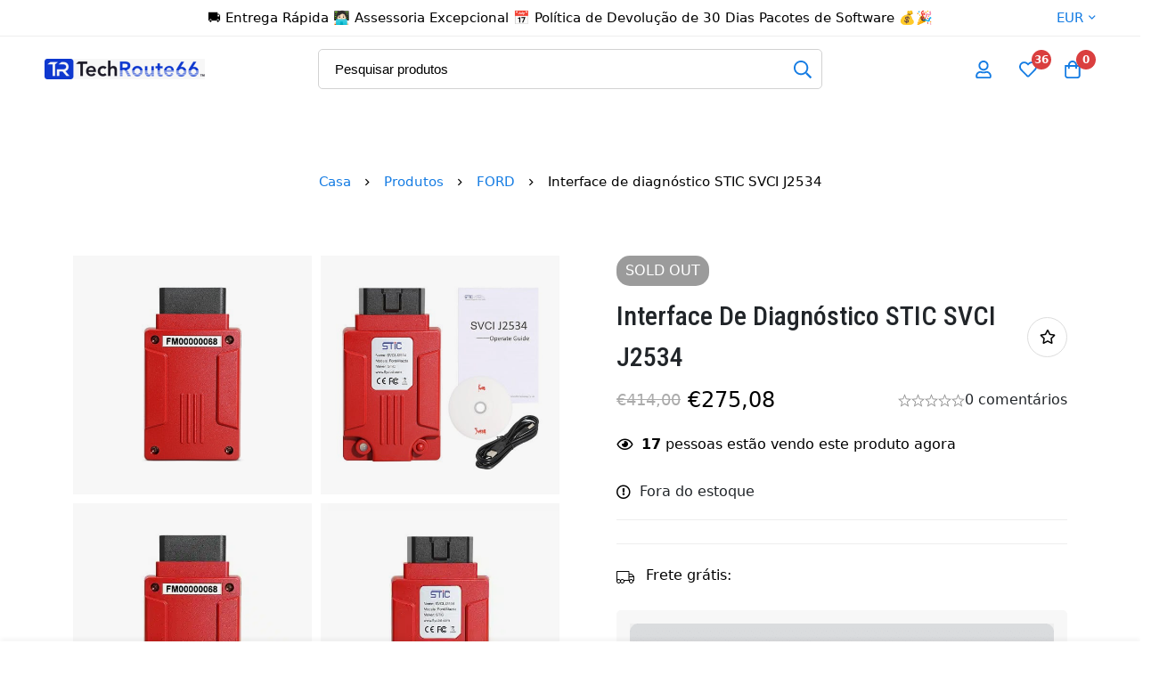

--- FILE ---
content_type: text/html; charset=UTF-8
request_url: https://techroute66.com/pt-br/produto/stic-svci-j2534-diagnostic-interface/
body_size: 79902
content:
<!DOCTYPE html>
<html lang="pt-br">
<head>
		<meta charset="UTF-8">
	<meta name="viewport" content="width=device-width, initial-scale=1">
	<link rel="profile" href="https://gmpg.org/xfn/11">
					<noscript>
				<style>
				  m-image img{opacity: 1;}[data-image-loading]:after{animation-name: none;display: none;}
				</style>
			</noscript>
				<meta name='robots' content='index, follow, max-image-preview:large, max-snippet:-1, max-video-preview:-1' />

	<!-- This site is optimized with the Yoast SEO Premium plugin v26.7 (Yoast SEO v26.7) - https://yoast.com/wordpress/plugins/seo/ -->
	<title>STIC SVCI J2534 Diagnóstico para Ford Mazda J1850 Module</title><link rel="preload" href="https://techroute66.com/wp-content/uploads/2023/08/Logo-360x46.png" as="image" fetchpriority="high"><link rel="preload" href="https://techroute66.com/wp-content/uploads/2023/07/21060416228033603348.jpg" as="image" imagesrcset="https://techroute66.com/wp-content/uploads/2023/07/21060416228033603348.jpg.webp" fetchpriority="high"><link rel="preload" href="https://fonts.googleapis.com/css2?family=Roboto+Condensed:ital,wght@0,500;1,500&display=swap" as="font" crossorigin><link rel="preload" href="https://fonts.googleapis.com/css2?family=Jost:ital,wght@0,500;1,500&display=swap" as="font" crossorigin>

<link data-rocket-prefetch href="https://cdn.jsdelivr.net" rel="dns-prefetch">
<link data-rocket-prefetch href="https://cdnjs.cloudflare.com" rel="dns-prefetch">
<link data-rocket-prefetch href="https://www.googletagmanager.com" rel="dns-prefetch">
<link data-rocket-prefetch href="https://www.gstatic.com" rel="dns-prefetch">
<link data-rocket-prefetch href="https://gtm.techroute66.com" rel="dns-prefetch">
<link data-rocket-prefetch href="https://js.stripe.com" rel="dns-prefetch">
<link data-rocket-prefetch href="https://www.google.com" rel="dns-prefetch">
	<meta name="description" content="STIC SVCI J2534 Interface de Diagnóstico suporta programação do módulo J1850 Ford Mazda, atualização online, e suporta IDS, SDD, TIS, GDS2, ELM327." />
	<link rel="canonical" href="https://techroute66.com/pt-br/produto/stic-svci-j2534-diagnostic-interface/" />
	<meta property="og:locale" content="pt_BR" />
	<meta property="og:type" content="article" />
	<meta property="og:title" content="STIC SVCI J2534 Diagnóstico para Ford Mazda J1850 Module" />
	<meta property="og:description" content="STIC SVCI J2534 Interface de Diagnóstico suporta programação do módulo J1850 Ford Mazda, atualização online, e suporta IDS, SDD, TIS, GDS2, ELM327." />
	<meta property="og:url" content="https://techroute66.com/pt-br/produto/stic-svci-j2534-diagnostic-interface/" />
	<meta property="og:site_name" content="TechRoute66" />
	<meta property="article:publisher" content="https://www.facebook.com/techroute66" />
	<meta property="article:modified_time" content="2025-04-06T20:33:30+00:00" />
	<meta property="og:image" content="https://techroute66.com/wp-content/uploads/2023/07/21060416228033603348.jpg" />
	<meta property="og:image:width" content="500" />
	<meta property="og:image:height" content="500" />
	<meta property="og:image:type" content="image/jpeg" />
	<meta name="twitter:card" content="summary_large_image" />
	<meta name="twitter:label1" content="Est. tempo de leitura" />
	<meta name="twitter:data1" content="3 minutos" />
	<!-- / Yoast SEO Premium plugin. -->


<link rel='dns-prefetch' href='//www.googletagmanager.com' />

<link rel='dns-prefetch' href='//cdn.jsdelivr.net' />
<link rel='dns-prefetch' href='//cdnjs.cloudflare.com' />

<style id="woo-sctr-frontend-countdown-style" type="text/css">.woo-sctr-shortcode-countdown-timer-wrap.woo-sctr-shortcode-countdown-timer-wrap-shortcode-salescountdowntimer .woo-sctr-countdown-timer-layout{font-size:16px;}.woo-sctr-shortcode-countdown-timer-wrap.woo-sctr-shortcode-countdown-timer-wrap-shortcode-salescountdowntimer .woo-sctr-countdown-timer-layout.woo-sctr-countdown-timer-layout-same-line{width:auto;}@media screen and (max-width:600px){.woo-sctr-shortcode-countdown-timer-wrap.woo-sctr-shortcode-countdown-timer-wrap-shortcode-salescountdowntimer .woo-sctr-countdown-timer-layout{font-size:12.8px;}}.woo-sctr-shortcode-countdown-timer-wrap.woo-sctr-shortcode-countdown-timer-wrap-shortcode-salescountdowntimer .woo-sctr-layout-1{background:#fff;color:#666666;}.woo-sctr-shortcode-countdown-timer-wrap.woo-sctr-shortcode-countdown-timer-wrap-shortcode-salescountdowntimer .woo-sctr-layout-1 .woo-sctr-countdown-timer-text-wrap{color:#666666;}.woo-sctr-shortcode-countdown-timer-wrap.woo-sctr-shortcode-countdown-timer-wrap-shortcode-salescountdowntimer .woo-sctr-layout-1{}.woo-sctr-shortcode-countdown-timer-wrap.woo-sctr-shortcode-countdown-timer-wrap-shortcode-salescountdowntimer .woo-sctr-layout-1.woo-sctr-countdown-timer-layout-same-line{background:#fff;}.woo-sctr-shortcode-countdown-timer-wrap.woo-sctr-shortcode-countdown-timer-wrap-shortcode-salescountdowntimer .woo-sctr-layout-1.woo-sctr-countdown-timer-layout-same-line .woo-sctr-countdown-timer-text-wrap{color:#212121;}.woo-sctr-shortcode-countdown-timer-wrap.woo-sctr-shortcode-countdown-timer-wrap-shortcode-salescountdowntimer .woo-sctr-layout-1.woo-sctr-countdown-timer-layout-same-line{}.woo-sctr-shortcode-countdown-timer-wrap.woo-sctr-shortcode-countdown-timer-wrap-shortcode-salescountdowntimer .woo-sctr-layout-1{padding:0px;}.woo-sctr-shortcode-countdown-timer-wrap.woo-sctr-shortcode-countdown-timer-wrap-shortcode-salescountdowntimer .woo-sctr-layout-1.woo-sctr-countdown-timer-layout-same-line{padding:0px;}@media screen and (max-width:600px){.woo-sctr-shortcode-countdown-timer-wrap.woo-sctr-shortcode-countdown-timer-wrap-shortcode-salescountdowntimer .woo-sctr-layout-1{padding:0px;}.woo-sctr-shortcode-countdown-timer-wrap.woo-sctr-shortcode-countdown-timer-wrap-shortcode-salescountdowntimer .woo-sctr-layout-1.woo-sctr-countdown-timer-layout-same-line{padding:0px;}}.woo-sctr-shortcode-countdown-timer-wrap.woo-sctr-shortcode-countdown-timer-wrap-shortcode-salescountdowntimer .woo-sctr-countdown-timer{grid-gap:10px;}.woo-sctr-shortcode-countdown-timer-wrap.woo-sctr-shortcode-countdown-timer-wrap-loop.woo-sctr-shortcode-countdown-timer-wrap-shortcode-salescountdowntimer .woo-sctr-countdown-timer{grid-gap: 7.5px;}.woo-sctr-shortcode-countdown-timer-wrap.woo-sctr-shortcode-countdown-timer-wrap-shortcode-salescountdowntimer .woo-sctr-countdown-timer-layout-same-line .woo-sctr-countdown-timer{grid-gap: 5.5px;}@media screen and (max-width:600px){.woo-sctr-shortcode-countdown-timer-wrap.woo-sctr-shortcode-countdown-timer-wrap-shortcode-salescountdowntimer .woo-sctr-countdown-timer{grid-gap: 8px;}}.woo-sctr-shortcode-countdown-timer-wrap.woo-sctr-shortcode-countdown-timer-wrap-shortcode-salescountdowntimer .woo-sctr-countdown-timer .woo-sctr-value-bar{transition: transform 1s ease;}.woo-sctr-shortcode-countdown-timer-wrap.woo-sctr-shortcode-countdown-timer-wrap-shortcode-salescountdowntimer .woo-sctr-countdown-timer-2 .woo-sctr-countdown-unit{grid-template-rows: 65% 35%;}.woo-sctr-shortcode-countdown-timer-wrap.woo-sctr-shortcode-countdown-timer-wrap-shortcode-salescountdowntimer .woo-sctr-countdown-timer-2 .woo-sctr-countdown-unit{border-radius:3px;height:70px;width:70px;}.woo-sctr-shortcode-countdown-timer-wrap.woo-sctr-shortcode-countdown-timer-wrap-shortcode-salescountdowntimer .woo-sctr-countdown-timer-2 .woo-sctr-countdown-value{color:#212121;background:#eeeeee;font-size:30px;}.woo-sctr-shortcode-countdown-timer-wrap.woo-sctr-shortcode-countdown-timer-wrap-shortcode-salescountdowntimer .woo-sctr-countdown-timer-2 .woo-sctr-countdown-text{color:#212121;background:#eeeeee;font-size:14px;}.woo-sctr-shortcode-countdown-timer-wrap.woo-sctr-shortcode-countdown-timer-wrap-loop.woo-sctr-shortcode-countdown-timer-wrap-shortcode-salescountdowntimer .woo-sctr-countdown-timer-2 .woo-sctr-countdown-unit{border-radius:2.25px;height:52.5px;width:52.5px;}.woo-sctr-shortcode-countdown-timer-wrap.woo-sctr-shortcode-countdown-timer-wrap-loop.woo-sctr-shortcode-countdown-timer-wrap-shortcode-salescountdowntimer .woo-sctr-countdown-timer-2 .woo-sctr-countdown-value{font-size:22.5px;}.woo-sctr-shortcode-countdown-timer-wrap.woo-sctr-shortcode-countdown-timer-wrap-loop.woo-sctr-shortcode-countdown-timer-wrap-shortcode-salescountdowntimer .woo-sctr-countdown-timer-2 .woo-sctr-countdown-text{font-size:10.5px;}.woo-sctr-shortcode-countdown-timer-wrap.woo-sctr-shortcode-countdown-timer-wrap-shortcode-salescountdowntimer .woo-sctr-countdown-timer-layout-same-line .woo-sctr-countdown-timer-2 .woo-sctr-countdown-unit{border-radius:1.65px;height:38.5px;width:38.5px;}.woo-sctr-shortcode-countdown-timer-wrap.woo-sctr-shortcode-countdown-timer-wrap-shortcode-salescountdowntimer .woo-sctr-countdown-timer-layout-same-line .woo-sctr-countdown-timer-2 .woo-sctr-countdown-value{font-size:16.5px;}.woo-sctr-shortcode-countdown-timer-wrap.woo-sctr-shortcode-countdown-timer-wrap-shortcode-salescountdowntimer .woo-sctr-countdown-timer-layout-same-line .woo-sctr-countdown-timer-2 .woo-sctr-countdown-text{font-size:7.7px;}@media screen and (max-width:600px){.woo-sctr-shortcode-countdown-timer-wrap.woo-sctr-shortcode-countdown-timer-wrap-shortcode-salescountdowntimer .woo-sctr-countdown-timer-2 .woo-sctr-countdown-unit{border-radius:2.4px;height:56px;width:56px;}.woo-sctr-shortcode-countdown-timer-wrap.woo-sctr-shortcode-countdown-timer-wrap-shortcode-salescountdowntimer .woo-sctr-countdown-timer-2 .woo-sctr-countdown-value{font-size:24px;}.woo-sctr-shortcode-countdown-timer-wrap.woo-sctr-shortcode-countdown-timer-wrap-shortcode-salescountdowntimer .woo-sctr-countdown-timer-2 .woo-sctr-countdown-text{font-size:11.2px;}.woo-sctr-shortcode-countdown-timer-wrap.woo-sctr-shortcode-countdown-timer-wrap-loop.woo-sctr-shortcode-countdown-timer-wrap-shortcode-salescountdowntimer .woo-sctr-countdown-timer-2 .woo-sctr-countdown-unit{height:56px;width:56px;}.woo-sctr-shortcode-countdown-timer-wrap.woo-sctr-shortcode-countdown-timer-wrap-loop.woo-sctr-shortcode-countdown-timer-wrap-shortcode-salescountdowntimer .woo-sctr-countdown-timer-2 .woo-sctr-countdown-value{font-size:24px;}.woo-sctr-shortcode-countdown-timer-wrap.woo-sctr-shortcode-countdown-timer-wrap-loop.woo-sctr-shortcode-countdown-timer-wrap-shortcode-salescountdowntimer .woo-sctr-countdown-timer-2 .woo-sctr-countdown-text{font-size:11.2px;}}.woo-sctr-shortcode-countdown-timer-wrap.woo-sctr-shortcode-countdown-timer-wrap-shortcode-salescountdowntimer .woo-sctr-countdown-timer-3 .woo-sctr-countdown-value{color:#212121;font-size:30px;}.woo-sctr-shortcode-countdown-timer-wrap.woo-sctr-shortcode-countdown-timer-wrap-shortcode-salescountdowntimer .woo-sctr-countdown-timer-3 .woo-sctr-countdown-text{color:#666666;font-size:14px;}.woo-sctr-shortcode-countdown-timer-wrap.woo-sctr-shortcode-countdown-timer-wrap-loop.woo-sctr-shortcode-countdown-timer-wrap-shortcode-salescountdowntimer .woo-sctr-countdown-timer-3 .woo-sctr-countdown-value{font-size:22.5px;}.woo-sctr-shortcode-countdown-timer-wrap.woo-sctr-shortcode-countdown-timer-wrap-loop.woo-sctr-shortcode-countdown-timer-wrap-shortcode-salescountdowntimer .woo-sctr-countdown-timer-3 .woo-sctr-countdown-text{font-size:10.5px;}.woo-sctr-shortcode-countdown-timer-wrap.woo-sctr-shortcode-countdown-timer-wrap-shortcode-salescountdowntimer .woo-sctr-countdown-timer-layout-same-line .woo-sctr-countdown-timer-3 .woo-sctr-countdown-value{font-size:16.5px;}.woo-sctr-shortcode-countdown-timer-wrap.woo-sctr-shortcode-countdown-timer-wrap-shortcode-salescountdowntimer .woo-sctr-countdown-timer-layout-same-line .woo-sctr-countdown-timer-3 .woo-sctr-countdown-text{font-size:7.7px;}@media screen and (max-width:600px){.woo-sctr-shortcode-countdown-timer-wrap.woo-sctr-shortcode-countdown-timer-wrap-shortcode-salescountdowntimer .woo-sctr-countdown-timer-3 .woo-sctr-countdown-value{font-size:24px;}.woo-sctr-shortcode-countdown-timer-wrap.woo-sctr-shortcode-countdown-timer-wrap-shortcode-salescountdowntimer .woo-sctr-countdown-timer-3 .woo-sctr-countdown-text{font-size:11.2px;}.woo-sctr-shortcode-countdown-timer-wrap.woo-sctr-shortcode-countdown-timer-wrap-loop.woo-sctr-shortcode-countdown-timer-wrap-shortcode-salescountdowntimer .woo-sctr-countdown-timer-3 .woo-sctr-countdown-value{font-size:24px;}.woo-sctr-shortcode-countdown-timer-wrap.woo-sctr-shortcode-countdown-timer-wrap-loop.woo-sctr-shortcode-countdown-timer-wrap-shortcode-salescountdowntimer .woo-sctr-countdown-timer-3 .woo-sctr-countdown-text{font-size:11.2px;}}.woo-sctr-shortcode-countdown-timer-wrap.woo-sctr-shortcode-countdown-timer-wrap-shortcode-salescountdowntimer .woo-sctr-countdown-timer-4 .woo-sctr-countdown-value-circle-container{background:#ececec;color:#212121;font-size:30px;}.woo-sctr-shortcode-countdown-timer-wrap.woo-sctr-shortcode-countdown-timer-wrap-shortcode-salescountdowntimer .woo-sctr-countdown-timer-4 .woo-sctr-countdown-value-circle-container.woo-sctr-over50 .woo-sctr-first50-bar{background-color:#cccccc;}.woo-sctr-shortcode-countdown-timer-wrap.woo-sctr-shortcode-countdown-timer-wrap-shortcode-salescountdowntimer .woo-sctr-countdown-timer-4 .woo-sctr-countdown-value-circle-container .woo-sctr-value-bar{border-color:#cccccc;border-width:3px;}.woo-sctr-shortcode-countdown-timer-wrap.woo-sctr-shortcode-countdown-timer-wrap-shortcode-salescountdowntimer .woo-sctr-countdown-timer-4 .woo-sctr-countdown-value-circle-container:after{background:#fff;}.woo-sctr-shortcode-countdown-timer-wrap.woo-sctr-shortcode-countdown-timer-wrap-shortcode-salescountdowntimer .woo-sctr-countdown-timer-4 .woo-sctr-countdown-text{color:#212121;font-size:14px;}.woo-sctr-shortcode-countdown-timer-wrap.woo-sctr-shortcode-countdown-timer-wrap-shortcode-salescountdowntimer  .woo-sctr-countdown-timer-4 .woo-sctr-countdown-value-circle-container {width:70px;height:70px;}.woo-sctr-shortcode-countdown-timer-wrap.woo-sctr-shortcode-countdown-timer-wrap-shortcode-salescountdowntimer  .woo-sctr-countdown-timer-4 .woo-sctr-countdown-value-circle-container:not(.woo-sctr-over50) .woo-sctr-left-half-clipper,.woo-sctr-shortcode-countdown-timer-wrap.woo-sctr-shortcode-countdown-timer-wrap-shortcode-salescountdowntimer .woo-sctr-countdown-timer-4 .woo-sctr-over50 .woo-sctr-first50-bar {clip: rect(0,70px,70px,35px);}.woo-sctr-shortcode-countdown-timer-wrap.woo-sctr-shortcode-countdown-timer-wrap-shortcode-salescountdowntimer .woo-sctr-countdown-timer-4 .woo-sctr-value-bar {clip: rect(0,35px,70px,0);}.woo-sctr-shortcode-countdown-timer-wrap.woo-sctr-shortcode-countdown-timer-wrap-shortcode-salescountdowntimer  .woo-sctr-countdown-timer-4 .woo-sctr-countdown-value-circle-container:after {width:64px;height:64px;top:3px;left:3px;}.woo-sctr-shortcode-countdown-timer-wrap.woo-sctr-shortcode-countdown-timer-wrap-loop.woo-sctr-shortcode-countdown-timer-wrap-shortcode-salescountdowntimer .woo-sctr-countdown-timer-4 .woo-sctr-countdown-value-circle-container{font-size:22.5px;}.woo-sctr-shortcode-countdown-timer-wrap.woo-sctr-shortcode-countdown-timer-wrap-loop.woo-sctr-shortcode-countdown-timer-wrap-shortcode-salescountdowntimer .woo-sctr-countdown-timer-4 .woo-sctr-countdown-value-circle-container .woo-sctr-value-bar{border-width:2.25px;}.woo-sctr-shortcode-countdown-timer-wrap.woo-sctr-shortcode-countdown-timer-wrap-loop.woo-sctr-shortcode-countdown-timer-wrap-shortcode-salescountdowntimer .woo-sctr-countdown-timer-4 .woo-sctr-countdown-text{font-size:10.5px;}.woo-sctr-shortcode-countdown-timer-wrap.woo-sctr-shortcode-countdown-timer-wrap-loop.woo-sctr-shortcode-countdown-timer-wrap-shortcode-salescountdowntimer .woo-sctr-countdown-timer-4 .woo-sctr-countdown-value-circle-container {width:52.5px;height:52.5px;}.woo-sctr-shortcode-countdown-timer-wrap.woo-sctr-shortcode-countdown-timer-wrap-loop.woo-sctr-shortcode-countdown-timer-wrap-shortcode-salescountdowntimer  .woo-sctr-countdown-timer-4 .woo-sctr-countdown-value-circle-container:not(.woo-sctr-over50) .woo-sctr-left-half-clipper ,.woo-sctr-shortcode-countdown-timer-wrap.woo-sctr-shortcode-countdown-timer-wrap-loop.woo-sctr-shortcode-countdown-timer-wrap-shortcode-salescountdowntimer  .woo-sctr-countdown-timer-4 .woo-sctr-over50 .woo-sctr-first50-bar {clip: rect(0,52.5px,52.5px,26.25px) ;}.woo-sctr-shortcode-countdown-timer-wrap.woo-sctr-shortcode-countdown-timer-wrap-loop.woo-sctr-shortcode-countdown-timer-wrap-shortcode-salescountdowntimer .woo-sctr-countdown-timer-4 .woo-sctr-value-bar {clip: rect(0,26.25px,52.5px,0);}.woo-sctr-shortcode-countdown-timer-wrap.woo-sctr-shortcode-countdown-timer-wrap-loop.woo-sctr-shortcode-countdown-timer-wrap-shortcode-salescountdowntimer  .woo-sctr-countdown-timer-4 .woo-sctr-countdown-value-circle-container:after {width:48px;height:48px;top:2.25px;left:2.25px;}.woo-sctr-shortcode-countdown-timer-wrap.woo-sctr-shortcode-countdown-timer-wrap-shortcode-salescountdowntimer  .woo-sctr-countdown-timer-layout-same-line .woo-sctr-countdown-timer-4 .woo-sctr-countdown-value-circle-container{font-size:16.5px;}.woo-sctr-shortcode-countdown-timer-wrap.woo-sctr-shortcode-countdown-timer-wrap-shortcode-salescountdowntimer  .woo-sctr-countdown-timer-layout-same-line .woo-sctr-countdown-timer-4 .woo-sctr-countdown-value-circle-container .woo-sctr-value-bar{border-width:1.65px;}.woo-sctr-shortcode-countdown-timer-wrap.woo-sctr-shortcode-countdown-timer-wrap-shortcode-salescountdowntimer  .woo-sctr-countdown-timer-layout-same-line .woo-sctr-countdown-timer-4 .woo-sctr-countdown-text{font-size:7.7px;}.woo-sctr-shortcode-countdown-timer-wrap.woo-sctr-shortcode-countdown-timer-wrap-shortcode-salescountdowntimer  .woo-sctr-countdown-timer-layout-same-line .woo-sctr-countdown-timer-4 .woo-sctr-countdown-value-circle-container {width:38.5px;height:38.5px;}.woo-sctr-shortcode-countdown-timer-wrap.woo-sctr-shortcode-countdown-timer-wrap-shortcode-salescountdowntimer   .woo-sctr-countdown-timer-layout-same-line .woo-sctr-countdown-timer-4 .woo-sctr-countdown-value-circle-container:not(.woo-sctr-over50) .woo-sctr-left-half-clipper ,.woo-sctr-shortcode-countdown-timer-wrap.woo-sctr-shortcode-countdown-timer-wrap-shortcode-salescountdowntimer  .woo-sctr-countdown-timer-layout-same-line  .woo-sctr-countdown-timer-4 .woo-sctr-over50 .woo-sctr-first50-bar {clip: rect(0,38.5px,38.5px,19.25px);}.woo-sctr-shortcode-countdown-timer-wrap.woo-sctr-shortcode-countdown-timer-wrap-shortcode-salescountdowntimer  .woo-sctr-countdown-timer-layout-same-line .woo-sctr-countdown-timer-4 .woo-sctr-value-bar {clip: rect(0,19.25px,38.5px,0);}.woo-sctr-shortcode-countdown-timer-wrap.woo-sctr-shortcode-countdown-timer-wrap-shortcode-salescountdowntimer  .woo-sctr-countdown-timer-layout-same-line .woo-sctr-countdown-timer-4 .woo-sctr-countdown-value-circle-container:after {width:35.2px;height:35.2px;top:1.65px;left:1.65px;}@media screen and (max-width:600px){.woo-sctr-shortcode-countdown-timer-wrap.woo-sctr-shortcode-countdown-timer-wrap-shortcode-salescountdowntimer .woo-sctr-countdown-timer-4 .woo-sctr-countdown-value-circle-container {font-size:24px;}.woo-sctr-shortcode-countdown-timer-wrap.woo-sctr-shortcode-countdown-timer-wrap-shortcode-salescountdowntimer .woo-sctr-countdown-timer-4 .woo-sctr-countdown-value-circle-container .woo-sctr-value-bar{border-width:2.4px;}.woo-sctr-shortcode-countdown-timer-wrap.woo-sctr-shortcode-countdown-timer-wrap-shortcode-salescountdowntimer .woo-sctr-countdown-timer-4 .woo-sctr-countdown-text{font-size:11.2px;}.woo-sctr-shortcode-countdown-timer-wrap.woo-sctr-shortcode-countdown-timer-wrap-shortcode-salescountdowntimer .woo-sctr-countdown-timer-4 .woo-sctr-countdown-value-circle-container {width:56px;height:56px;}.woo-sctr-shortcode-countdown-timer-wrap.woo-sctr-shortcode-countdown-timer-wrap-shortcode-salescountdowntimer  .woo-sctr-countdown-timer-4 .woo-sctr-countdown-value-circle-container:not(.woo-sctr-over50) .woo-sctr-left-half-clipper ,.woo-sctr-shortcode-countdown-timer-wrap.woo-sctr-shortcode-countdown-timer-wrap-shortcode-salescountdowntimer  .woo-sctr-countdown-timer-4 .woo-sctr-over50 .woo-sctr-first50-bar {clip: rect(0,56px,56px,28px)}.woo-sctr-shortcode-countdown-timer-wrap.woo-sctr-shortcode-countdown-timer-wrap-shortcode-salescountdowntimer .woo-sctr-countdown-timer-4 .woo-sctr-value-bar {clip: rect(0,28px,56px,0);}.woo-sctr-shortcode-countdown-timer-wrap.woo-sctr-shortcode-countdown-timer-wrap-shortcode-salescountdowntimer  .woo-sctr-countdown-timer-4 .woo-sctr-countdown-value-circle-container:after {width:51.2px;height:51.2px;top:2.4px;left:2.4px;}.woo-sctr-shortcode-countdown-timer-wrap.woo-sctr-shortcode-countdown-timer-wrap-loop.woo-sctr-shortcode-countdown-timer-wrap-shortcode-salescountdowntimer .woo-sctr-countdown-timer-4 .woo-sctr-countdown-value-circle-container{font-size:24px;}.woo-sctr-shortcode-countdown-timer-wrap.woo-sctr-shortcode-countdown-timer-wrap-loop.woo-sctr-shortcode-countdown-timer-wrap-shortcode-salescountdowntimer .woo-sctr-countdown-timer-4 .woo-sctr-countdown-value-circle-container .woo-sctr-value-bar{border-width:2.4px;}.woo-sctr-shortcode-countdown-timer-wrap.woo-sctr-shortcode-countdown-timer-wrap-loop.woo-sctr-shortcode-countdown-timer-wrap-shortcode-salescountdowntimer .woo-sctr-countdown-timer-4 .woo-sctr-countdown-text{font-size:11.2px;}.woo-sctr-shortcode-countdown-timer-wrap.woo-sctr-shortcode-countdown-timer-wrap-loop.woo-sctr-shortcode-countdown-timer-wrap-shortcode-salescountdowntimer .woo-sctr-countdown-timer-4 .woo-sctr-countdown-value-circle-container {width:56px;height:56px;}.woo-sctr-shortcode-countdown-timer-wrap.woo-sctr-shortcode-countdown-timer-wrap-loop.woo-sctr-shortcode-countdown-timer-wrap-shortcode-salescountdowntimer  .woo-sctr-countdown-timer-4 .woo-sctr-countdown-value-circle-container:not(.woo-sctr-over50) .woo-sctr-left-half-clipper ,.woo-sctr-shortcode-countdown-timer-wrap.woo-sctr-shortcode-countdown-timer-wrap-loop.woo-sctr-shortcode-countdown-timer-wrap-shortcode-salescountdowntimer  .woo-sctr-countdown-timer-4 .woo-sctr-over50 .woo-sctr-first50-bar {clip: rect(0,56px,56px,28px) ;}.woo-sctr-shortcode-countdown-timer-wrap.woo-sctr-shortcode-countdown-timer-wrap-loop.woo-sctr-shortcode-countdown-timer-wrap-shortcode-salescountdowntimer .woo-sctr-countdown-timer-4 .woo-sctr-value-bar {clip: rect(0,28px,56px,0);}.woo-sctr-shortcode-countdown-timer-wrap.woo-sctr-shortcode-countdown-timer-wrap-loop.woo-sctr-shortcode-countdown-timer-wrap-shortcode-salescountdowntimer  .woo-sctr-countdown-timer-4 .woo-sctr-countdown-value-circle-container:after {width:51.2px;height:51.2px;top:2.4px;left:2.4px;}}.woo-sctr-shortcode-countdown-timer-wrap.woo-sctr-shortcode-countdown-timer-wrap-shortcode-salescountdowntimer .woo-sctr-countdown-timer-5 .woo-sctr-countdown-circle-container {width:90px;height:90px;}.woo-sctr-shortcode-countdown-timer-wrap.woo-sctr-shortcode-countdown-timer-wrap-shortcode-salescountdowntimer .woo-sctr-countdown-timer-5  .woo-sctr-countdown-circle{border-width:4px;}.woo-sctr-shortcode-countdown-timer-wrap.woo-sctr-shortcode-countdown-timer-wrap-shortcode-salescountdowntimer .woo-sctr-countdown-timer-5 .woo-sctr-countdown-circle .woo-sctr-countdown-value{color:#212121;font-size:30px;}.woo-sctr-shortcode-countdown-timer-wrap.woo-sctr-shortcode-countdown-timer-wrap-shortcode-salescountdowntimer .woo-sctr-countdown-timer-5 .woo-sctr-countdown-text{color:#212121;font-size:14px;}.woo-sctr-shortcode-countdown-timer-wrap.woo-sctr-shortcode-countdown-timer-wrap-shortcode-salescountdowntimer .woo-sctr-countdown-timer-5 .woo-sctr-countdown-circle-container:not(.woo-sctr-over50) .woo-sctr-left-half-clipper{clip: rect(0,90px,90px,45px)}.woo-sctr-shortcode-countdown-timer-wrap.woo-sctr-shortcode-countdown-timer-wrap-shortcode-salescountdowntimer .woo-sctr-countdown-timer-5  .woo-sctr-value-bar {clip: rect(0,45px,90px,0);border-width:4px;}.woo-sctr-shortcode-countdown-timer-wrap.woo-sctr-shortcode-countdown-timer-wrap-shortcode-salescountdowntimer .woo-sctr-countdown-timer-5 .woo-sctr-over50 .woo-sctr-first50-bar{clip: rect(0,90px,90px,45px);border-width:4px;}.woo-sctr-shortcode-countdown-timer-wrap.woo-sctr-shortcode-countdown-timer-wrap-shortcode-salescountdowntimer .woo-sctr-countdown-timer-5 .woo-sctr-countdown-date .woo-sctr-countdown-circle{border-color:#ececec;}.woo-sctr-shortcode-countdown-timer-wrap.woo-sctr-shortcode-countdown-timer-wrap-shortcode-salescountdowntimer .woo-sctr-countdown-timer-5 .woo-sctr-countdown-date .woo-sctr-value-bar,.woo-sctr-shortcode-countdown-timer-wrap.woo-sctr-shortcode-countdown-timer-wrap-shortcode-salescountdowntimer .woo-sctr-countdown-timer-5 .woo-sctr-countdown-date.woo-sctr-over50 .woo-sctr-first50-bar{border-color:#cccccc;}.woo-sctr-shortcode-countdown-timer-wrap.woo-sctr-shortcode-countdown-timer-wrap-shortcode-salescountdowntimer .woo-sctr-countdown-timer-5 .woo-sctr-countdown-hour .woo-sctr-countdown-circle{border-color:#ececec;}.woo-sctr-shortcode-countdown-timer-wrap.woo-sctr-shortcode-countdown-timer-wrap-shortcode-salescountdowntimer .woo-sctr-countdown-timer-5 .woo-sctr-countdown-hour .woo-sctr-value-bar,.woo-sctr-shortcode-countdown-timer-wrap.woo-sctr-shortcode-countdown-timer-wrap-shortcode-salescountdowntimer .woo-sctr-countdown-timer-5 .woo-sctr-countdown-hour.woo-sctr-over50 .woo-sctr-first50-bar{border-color:#cccccc;}.woo-sctr-shortcode-countdown-timer-wrap.woo-sctr-shortcode-countdown-timer-wrap-shortcode-salescountdowntimer .woo-sctr-countdown-timer-5 .woo-sctr-countdown-minute .woo-sctr-countdown-circle{border-color:#ececec;}.woo-sctr-shortcode-countdown-timer-wrap.woo-sctr-shortcode-countdown-timer-wrap-shortcode-salescountdowntimer .woo-sctr-countdown-timer-5 .woo-sctr-countdown-minute .woo-sctr-value-bar,.woo-sctr-shortcode-countdown-timer-wrap.woo-sctr-shortcode-countdown-timer-wrap-shortcode-salescountdowntimer .woo-sctr-countdown-timer-5 .woo-sctr-countdown-minute.woo-sctr-over50 .woo-sctr-first50-bar{border-color:#cccccc;}.woo-sctr-shortcode-countdown-timer-wrap.woo-sctr-shortcode-countdown-timer-wrap-shortcode-salescountdowntimer .woo-sctr-countdown-timer-5 .woo-sctr-countdown-second .woo-sctr-countdown-circle{border-color:#ececec;}.woo-sctr-shortcode-countdown-timer-wrap.woo-sctr-shortcode-countdown-timer-wrap-shortcode-salescountdowntimer .woo-sctr-countdown-timer-5 .woo-sctr-countdown-second .woo-sctr-value-bar,.woo-sctr-shortcode-countdown-timer-wrap.woo-sctr-shortcode-countdown-timer-wrap-shortcode-salescountdowntimer .woo-sctr-countdown-timer-5 .woo-sctr-countdown-second.woo-sctr-over50 .woo-sctr-first50-bar{border-color:#cccccc;}.woo-sctr-shortcode-countdown-timer-wrap.woo-sctr-shortcode-countdown-timer-wrap-loop.woo-sctr-shortcode-countdown-timer-wrap-shortcode-salescountdowntimer .woo-sctr-countdown-timer-5 .woo-sctr-countdown-circle-container {width:67.5px;height:67.5px;}.woo-sctr-shortcode-countdown-timer-wrap.woo-sctr-shortcode-countdown-timer-wrap-loop.woo-sctr-shortcode-countdown-timer-wrap-shortcode-salescountdowntimer .woo-sctr-countdown-timer-5  .woo-sctr-countdown-circle{border-width:3px;}.woo-sctr-shortcode-countdown-timer-wrap.woo-sctr-shortcode-countdown-timer-wrap-loop.woo-sctr-shortcode-countdown-timer-wrap-shortcode-salescountdowntimer .woo-sctr-countdown-timer-5 .woo-sctr-countdown-value{font-size:22.5px;}.woo-sctr-shortcode-countdown-timer-wrap.woo-sctr-shortcode-countdown-timer-wrap-loop.woo-sctr-shortcode-countdown-timer-wrap-shortcode-salescountdowntimer .woo-sctr-countdown-timer-5 .woo-sctr-countdown-text{font-size:10.5px;}.woo-sctr-shortcode-countdown-timer-wrap.woo-sctr-shortcode-countdown-timer-wrap-loop.woo-sctr-shortcode-countdown-timer-wrap-shortcode-salescountdowntimer .woo-sctr-countdown-timer-5 .woo-sctr-countdown-circle-container:not(.woo-sctr-over50) .woo-sctr-left-half-clipper{clip: rect(0,67.5px,67.5px,33.75px)}.woo-sctr-shortcode-countdown-timer-wrap.woo-sctr-shortcode-countdown-timer-wrap-loop.woo-sctr-shortcode-countdown-timer-wrap-shortcode-salescountdowntimer .woo-sctr-countdown-timer-5  .woo-sctr-value-bar {clip: rect(0,33.75px,67.5px,0);border-width:3px;}.woo-sctr-shortcode-countdown-timer-wrap.woo-sctr-shortcode-countdown-timer-wrap-loop.woo-sctr-shortcode-countdown-timer-wrap-shortcode-salescountdowntimer .woo-sctr-countdown-timer-5 .woo-sctr-over50 .woo-sctr-first50-bar {clip: rect(0,67.5px,67.5px,33.75px);border-width:3px;}.woo-sctr-shortcode-countdown-timer-wrap.woo-sctr-shortcode-countdown-timer-wrap-shortcode-salescountdowntimer .woo-sctr-countdown-timer-layout-same-line .woo-sctr-countdown-timer-5 .woo-sctr-countdown-circle-container{width:49.5px;height:49.5px;}.woo-sctr-shortcode-countdown-timer-wrap.woo-sctr-shortcode-countdown-timer-wrap-shortcode-salescountdowntimer .woo-sctr-countdown-timer-layout-same-line .woo-sctr-countdown-timer-5  .woo-sctr-countdown-circle{border-width:2.2px;}.woo-sctr-shortcode-countdown-timer-wrap.woo-sctr-shortcode-countdown-timer-wrap-shortcode-salescountdowntimer .woo-sctr-countdown-timer-layout-same-line .woo-sctr-countdown-timer-5 .woo-sctr-countdown-value{font-size:16.5px;}.woo-sctr-shortcode-countdown-timer-wrap.woo-sctr-shortcode-countdown-timer-wrap-shortcode-salescountdowntimer .woo-sctr-countdown-timer-layout-same-line .woo-sctr-countdown-timer-5 .woo-sctr-countdown-text{font-size:7.7px;}.woo-sctr-shortcode-countdown-timer-wrap.woo-sctr-shortcode-countdown-timer-wrap-shortcode-salescountdowntimer .woo-sctr-countdown-timer-layout-same-line .woo-sctr-countdown-timer-5 .woo-sctr-countdown-circle-container:not(.woo-sctr-over50) .woo-sctr-left-half-clipper{clip: rect(0,49.5px,49.5px,24.75px)}.woo-sctr-shortcode-countdown-timer-wrap.woo-sctr-shortcode-countdown-timer-wrap-shortcode-salescountdowntimer .woo-sctr-countdown-timer-layout-same-line .woo-sctr-countdown-timer-5  .woo-sctr-value-bar {clip: rect(0,24.75px,49.5px,0);border-width:2.2px;}.woo-sctr-shortcode-countdown-timer-wrap.woo-sctr-shortcode-countdown-timer-wrap-shortcode-salescountdowntimer .woo-sctr-countdown-timer-layout-same-line .woo-sctr-countdown-timer-5 .woo-sctr-over50 .woo-sctr-first50-bar {clip: rect(0,49.5px,49.5px,24.75px);border-width:2.2px;}@media screen and (max-width:600px){.woo-sctr-shortcode-countdown-timer-wrap.woo-sctr-shortcode-countdown-timer-wrap-shortcode-salescountdowntimer .woo-sctr-countdown-timer-5 .woo-sctr-countdown-circle-container {width:72px;height:72px;}.woo-sctr-shortcode-countdown-timer-wrap.woo-sctr-shortcode-countdown-timer-wrap-shortcode-salescountdowntimer .woo-sctr-countdown-timer-5  .woo-sctr-countdown-circle{border-width:3.2px;}.woo-sctr-shortcode-countdown-timer-wrap.woo-sctr-shortcode-countdown-timer-wrap-shortcode-salescountdowntimer .woo-sctr-countdown-timer-5 .woo-sctr-countdown-circle .woo-sctr-countdown-value{font-size:24px;}.woo-sctr-shortcode-countdown-timer-wrap.woo-sctr-shortcode-countdown-timer-wrap-shortcode-salescountdowntimer .woo-sctr-countdown-timer-5 .woo-sctr-countdown-circle .woo-sctr-countdown-text{font-size:11.2px;}.woo-sctr-shortcode-countdown-timer-wrap.woo-sctr-shortcode-countdown-timer-wrap-shortcode-salescountdowntimer .woo-sctr-countdown-timer-5 .woo-sctr-countdown-circle-container:not(.woo-sctr-over50) .woo-sctr-left-half-clipper{clip: rect(0,72px,72px,36px)}.woo-sctr-shortcode-countdown-timer-wrap.woo-sctr-shortcode-countdown-timer-wrap-shortcode-salescountdowntimer .woo-sctr-countdown-timer-5  .woo-sctr-value-bar {clip: rect(0,36px,72px,0);border-width:3.2px;}.woo-sctr-shortcode-countdown-timer-wrap.woo-sctr-shortcode-countdown-timer-wrap-shortcode-salescountdowntimer .woo-sctr-countdown-timer-5 .woo-sctr-over50 .woo-sctr-first50-bar {clip: rect(0,72px,72px,36px);border-width:3.2px;}.woo-sctr-shortcode-countdown-timer-wrap.woo-sctr-shortcode-countdown-timer-wrap-loop.woo-sctr-shortcode-countdown-timer-wrap-shortcode-salescountdowntimer .woo-sctr-countdown-timer-5 .woo-sctr-countdown-circle-container {width:72px;height:72px;}.woo-sctr-shortcode-countdown-timer-wrap.woo-sctr-shortcode-countdown-timer-wrap-loop.woo-sctr-shortcode-countdown-timer-wrap-shortcode-salescountdowntimer .woo-sctr-countdown-timer-5  .woo-sctr-countdown-circle{border-width:3.2px;}.woo-sctr-shortcode-countdown-timer-wrap.woo-sctr-shortcode-countdown-timer-wrap-loop.woo-sctr-shortcode-countdown-timer-wrap-shortcode-salescountdowntimer .woo-sctr-countdown-timer-5 .woo-sctr-countdown-value{font-size:24px;}.woo-sctr-shortcode-countdown-timer-wrap.woo-sctr-shortcode-countdown-timer-wrap-loop.woo-sctr-shortcode-countdown-timer-wrap-shortcode-salescountdowntimer .woo-sctr-countdown-timer-5 .woo-sctr-countdown-text{font-size:11.2px;}.woo-sctr-shortcode-countdown-timer-wrap.woo-sctr-shortcode-countdown-timer-wrap-loop.woo-sctr-shortcode-countdown-timer-wrap-shortcode-salescountdowntimer .woo-sctr-countdown-timer-5 .woo-sctr-countdown-circle-container:not(.woo-sctr-over50) .woo-sctr-left-half-clipper{clip: rect(0,72px,72px,36px)}.woo-sctr-shortcode-countdown-timer-wrap.woo-sctr-shortcode-countdown-timer-wrap-loop.woo-sctr-shortcode-countdown-timer-wrap-shortcode-salescountdowntimer .woo-sctr-countdown-timer-5  .woo-sctr-value-bar {clip: rect(0,36px,72px,0);border-width:3.2px;}.woo-sctr-shortcode-countdown-timer-wrap.woo-sctr-shortcode-countdown-timer-wrap-loop.woo-sctr-shortcode-countdown-timer-wrap-shortcode-salescountdowntimer .woo-sctr-countdown-timer-5 .woo-sctr-over50 .woo-sctr-first50-bar {clip: rect(0,72px,72px,36px);border-width:3.2px;}}.woo-sctr-shortcode-countdown-timer-wrap.woo-sctr-shortcode-countdown-timer-wrap-shortcode-salescountdowntimer  .woo-sctr-countdown-timer-6 .woo-sctr-countdown-unit-two-vertical-wrap{grid-gap:4px;}.woo-sctr-shortcode-countdown-timer-wrap.woo-sctr-shortcode-countdown-timer-wrap-shortcode-salescountdowntimer  .woo-sctr-countdown-timer-6 .woo-sctr-countdown-two-vertical-wrap{width:48px;height:40px;border-radius:10px;}.woo-sctr-shortcode-countdown-timer-wrap.woo-sctr-shortcode-countdown-timer-wrap-shortcode-salescountdowntimer .woo-sctr-countdown-timer-6 .woo-sctr-countdown-two-vertical-wrap{box-shadow: 0 3px 4px 0 rgba(0,0,0, 0.15), inset 2px 4px 0 0 rgba(255,255, 255, 0.08);}.woo-sctr-shortcode-countdown-timer-wrap.woo-sctr-shortcode-countdown-timer-wrap-shortcode-salescountdowntimer  .woo-sctr-countdown-timer-6 .woo-sctr-countdown-two-vertical-wrap  span{font-size:30px;}.woo-sctr-shortcode-countdown-timer-wrap.woo-sctr-shortcode-countdown-timer-wrap-shortcode-salescountdowntimer  .woo-sctr-countdown-timer-6  .woo-sctr-countdown-two-vertical-top{color:#ccc;background:#1f1e1e;}.woo-sctr-shortcode-countdown-timer-wrap.woo-sctr-shortcode-countdown-timer-wrap-shortcode-salescountdowntimer  .woo-sctr-countdown-timer-6   .woo-sctr-countdown-two-vertical-bottom{color:#fff;background:#383636;}.woo-sctr-shortcode-countdown-timer-wrap.woo-sctr-shortcode-countdown-timer-wrap-shortcode-salescountdowntimer .woo-sctr-countdown-timer-6  .woo-sctr-countdown-two-vertical-top.woo-sctr-countdown-two-vertical-top-cut-default{border-bottom: 1px solid #000;}.woo-sctr-shortcode-countdown-timer-wrap.woo-sctr-shortcode-countdown-timer-wrap-shortcode-salescountdowntimer  .woo-sctr-countdown-timer-6  .woo-sctr-countdown-text{font-size:14px;}.woo-sctr-shortcode-countdown-timer-wrap.woo-sctr-shortcode-countdown-timer-wrap-loop.woo-sctr-shortcode-countdown-timer-wrap-shortcode-salescountdowntimer  .woo-sctr-countdown-timer-6 .woo-sctr-countdown-unit-two-vertical-wrap{grid-gap:3px;}.woo-sctr-shortcode-countdown-timer-wrap.woo-sctr-shortcode-countdown-timer-wrap-loop.woo-sctr-shortcode-countdown-timer-wrap-shortcode-salescountdowntimer  .woo-sctr-countdown-timer-6 .woo-sctr-countdown-two-vertical-wrap{width:36px;height:30px;border-radius:7.5px;}.woo-sctr-shortcode-countdown-timer-wrap.woo-sctr-shortcode-countdown-timer-wrap-loop.woo-sctr-shortcode-countdown-timer-wrap-shortcode-salescountdowntimer  .woo-sctr-countdown-timer-6 .woo-sctr-countdown-two-vertical-wrap  span{font-size:22.5px;}.woo-sctr-shortcode-countdown-timer-wrap.woo-sctr-shortcode-countdown-timer-wrap-loop.woo-sctr-shortcode-countdown-timer-wrap-shortcode-salescountdowntimer  .woo-sctr-countdown-timer-6  .woo-sctr-countdown-text{font-size:10.5px;}.woo-sctr-shortcode-countdown-timer-wrap.woo-sctr-shortcode-countdown-timer-wrap-shortcode-salescountdowntimer .woo-sctr-countdown-timer-layout-same-line  .woo-sctr-countdown-timer-6 .woo-sctr-countdown-unit-two-vertical-wrap{grid-gap:2.2px;}.woo-sctr-shortcode-countdown-timer-wrap.woo-sctr-shortcode-countdown-timer-wrap-shortcode-salescountdowntimer .woo-sctr-countdown-timer-layout-same-line .woo-sctr-countdown-timer-6 .woo-sctr-countdown-two-vertical-wrap{width:26.4px;height:22px;border-radius:5.5px;}.woo-sctr-shortcode-countdown-timer-wrap.woo-sctr-shortcode-countdown-timer-wrap-shortcode-salescountdowntimer .woo-sctr-countdown-timer-layout-same-line .woo-sctr-countdown-timer-6 .woo-sctr-countdown-two-vertical-wrap  span{font-size:16.5px;}.woo-sctr-shortcode-countdown-timer-wrap.woo-sctr-shortcode-countdown-timer-wrap-shortcode-salescountdowntimer .woo-sctr-countdown-timer-layout-same-line .woo-sctr-countdown-timer-6  .woo-sctr-countdown-text{font-size:7.7px;}@media screen and (max-width:600px){.woo-sctr-shortcode-countdown-timer-wrap.woo-sctr-shortcode-countdown-timer-wrap-shortcode-salescountdowntimer  .woo-sctr-countdown-timer-6 .woo-sctr-countdown-unit-two-vertical-wrap{grid-gap:3.2px;}.woo-sctr-shortcode-countdown-timer-wrap.woo-sctr-shortcode-countdown-timer-wrap-shortcode-salescountdowntimer  .woo-sctr-countdown-timer-6 .woo-sctr-countdown-two-vertical-wrap{width:38.4px;height:32px;border-radius:8px;}.woo-sctr-shortcode-countdown-timer-wrap.woo-sctr-shortcode-countdown-timer-wrap-shortcode-salescountdowntimer  .woo-sctr-countdown-timer-6 .woo-sctr-countdown-two-vertical-wrap  span{font-size:24px;}.woo-sctr-shortcode-countdown-timer-wrap.woo-sctr-shortcode-countdown-timer-wrap-shortcode-salescountdowntimer  .woo-sctr-countdown-timer-6  .woo-sctr-countdown-text{font-size:11.2px;}.woo-sctr-shortcode-countdown-timer-wrap.woo-sctr-shortcode-countdown-timer-wrap-loop.woo-sctr-shortcode-countdown-timer-wrap-shortcode-salescountdowntimer  .woo-sctr-countdown-timer-6 .woo-sctr-countdown-unit-two-vertical-wrap{grid-gap:3.2px;}.woo-sctr-shortcode-countdown-timer-wrap.woo-sctr-shortcode-countdown-timer-wrap-loop.woo-sctr-shortcode-countdown-timer-wrap-shortcode-salescountdowntimer  .woo-sctr-countdown-timer-6 .woo-sctr-countdown-two-vertical-wrap{width:38.4px;height:32px;border-radius:8px;}.woo-sctr-shortcode-countdown-timer-wrap.woo-sctr-shortcode-countdown-timer-wrap-loop.woo-sctr-shortcode-countdown-timer-wrap-shortcode-salescountdowntimer  .woo-sctr-countdown-timer-6 .woo-sctr-countdown-two-vertical-wrap  span{font-size:24px;}.woo-sctr-shortcode-countdown-timer-wrap.woo-sctr-shortcode-countdown-timer-wrap-loop.woo-sctr-shortcode-countdown-timer-wrap-shortcode-salescountdowntimer  .woo-sctr-countdown-timer-6  .woo-sctr-countdown-text{font-size:11.2px;}}.woo-sctr-shortcode-countdown-timer-wrap.woo-sctr-shortcode-countdown-timer-wrap-shortcode-salescountdowntimer .woo-sctr-countdown-timer-7 .woo-sctr-countdown-unit-two-vertical-wrap{grid-gap:5px;}.woo-sctr-shortcode-countdown-timer-wrap.woo-sctr-shortcode-countdown-timer-wrap-shortcode-salescountdowntimer .woo-sctr-countdown-timer-7 .woo-sctr-countdown-two-vertical-wrap{width:50px;height:75px;border-radius:8px;}.woo-sctr-shortcode-countdown-timer-wrap.woo-sctr-shortcode-countdown-timer-wrap-shortcode-salescountdowntimer .woo-sctr-countdown-timer-7 .woo-sctr-countdown-two-vertical-wrap{box-shadow: 0 3px 4px 0 rgba(0,0,0, 0.15), inset 2px 4px 0 0 rgba(255,255, 255, 0.08) ;}.woo-sctr-shortcode-countdown-timer-wrap.woo-sctr-shortcode-countdown-timer-wrap-shortcode-salescountdowntimer .woo-sctr-countdown-timer-7 .woo-sctr-countdown-two-vertical-wrap span{font-size:50px;}.woo-sctr-shortcode-countdown-timer-wrap.woo-sctr-shortcode-countdown-timer-wrap-shortcode-salescountdowntimer .woo-sctr-countdown-timer-7  .woo-sctr-countdown-two-vertical-top{color:#ccc;background:#1f1e1e;}.woo-sctr-shortcode-countdown-timer-wrap.woo-sctr-shortcode-countdown-timer-wrap-shortcode-salescountdowntimer .woo-sctr-countdown-timer-7  .woo-sctr-countdown-two-vertical-bottom{color:#fff;background:#383636;}.woo-sctr-shortcode-countdown-timer-wrap.woo-sctr-shortcode-countdown-timer-wrap-shortcode-salescountdowntimer .woo-sctr-countdown-timer-7 .woo-sctr-countdown-two-vertical-top.woo-sctr-countdown-two-vertical-top-cut-default{border-bottom: 1px solid #000;}.woo-sctr-shortcode-countdown-timer-wrap.woo-sctr-shortcode-countdown-timer-wrap-shortcode-salescountdowntimer .woo-sctr-countdown-timer-7  .woo-sctr-countdown-text{font-size:16px;}.woo-sctr-shortcode-countdown-timer-wrap.woo-sctr-shortcode-countdown-timer-wrap-loop.woo-sctr-shortcode-countdown-timer-wrap-shortcode-salescountdowntimer .woo-sctr-countdown-timer-7 .woo-sctr-countdown-unit-two-vertical-wrap{grid-gap:3.75px;}.woo-sctr-shortcode-countdown-timer-wrap.woo-sctr-shortcode-countdown-timer-wrap-loop.woo-sctr-shortcode-countdown-timer-wrap-shortcode-salescountdowntimer .woo-sctr-countdown-timer-7 .woo-sctr-countdown-two-vertical-wrap{width:37.5px;height:56.25px;border-radius:6px;}.woo-sctr-shortcode-countdown-timer-wrap.woo-sctr-shortcode-countdown-timer-wrap-loop.woo-sctr-shortcode-countdown-timer-wrap-shortcode-salescountdowntimer .woo-sctr-countdown-timer-7 .woo-sctr-countdown-two-vertical-wrap span{font-size:37.5px;}.woo-sctr-shortcode-countdown-timer-wrap.woo-sctr-shortcode-countdown-timer-wrap-loop.woo-sctr-shortcode-countdown-timer-wrap-shortcode-salescountdowntimer .woo-sctr-countdown-timer-7  .woo-sctr-countdown-text{font-size:12px;}.woo-sctr-shortcode-countdown-timer-wrap.woo-sctr-shortcode-countdown-timer-wrap-loop.woo-sctr-shortcode-countdown-timer-wrap-shortcode-salescountdowntimer .woo-sctr-countdown-timer-7 .woo-sctr-countdown-value-wrap-wrap{grid-gap: 2.75px;}.woo-sctr-shortcode-countdown-timer-wrap.woo-sctr-shortcode-countdown-timer-wrap-shortcode-salescountdowntimer .woo-sctr-countdown-timer-layout-same-line .woo-sctr-countdown-timer-7 .woo-sctr-countdown-value-wrap-wrap{grid-gap: 2.75px;}.woo-sctr-shortcode-countdown-timer-wrap.woo-sctr-shortcode-countdown-timer-wrap-shortcode-salescountdowntimer .woo-sctr-countdown-timer-layout-same-line .woo-sctr-countdown-timer-7 .woo-sctr-countdown-unit-two-vertical-wrap{grid-gap:2.75px;}.woo-sctr-shortcode-countdown-timer-wrap.woo-sctr-shortcode-countdown-timer-wrap-shortcode-salescountdowntimer .woo-sctr-countdown-timer-layout-same-line .woo-sctr-countdown-timer-7 .woo-sctr-countdown-two-vertical-wrap{width:27.5px;height:41.25px;border-radius:4.4px;}.woo-sctr-shortcode-countdown-timer-wrap.woo-sctr-shortcode-countdown-timer-wrap-shortcode-salescountdowntimer .woo-sctr-countdown-timer-layout-same-line .woo-sctr-countdown-timer-7 .woo-sctr-countdown-two-vertical-wrap span{font-size:27.5px;}.woo-sctr-shortcode-countdown-timer-wrap.woo-sctr-shortcode-countdown-timer-wrap-shortcode-salescountdowntimer .woo-sctr-countdown-timer-layout-same-line .woo-sctr-countdown-timer-7  .woo-sctr-countdown-text{font-size:8.8px;}@media screen and (max-width:600px){.woo-sctr-shortcode-countdown-timer-wrap.woo-sctr-shortcode-countdown-timer-wrap-shortcode-salescountdowntimer .woo-sctr-countdown-timer-7 .woo-sctr-countdown-value-wrap-wrap{grid-gap: 4px;}.woo-sctr-shortcode-countdown-timer-wrap.woo-sctr-shortcode-countdown-timer-wrap-shortcode-salescountdowntimer .woo-sctr-countdown-timer-7 .woo-sctr-countdown-unit-two-vertical-wrap{grid-gap:4px;}.woo-sctr-shortcode-countdown-timer-wrap.woo-sctr-shortcode-countdown-timer-wrap-shortcode-salescountdowntimer .woo-sctr-countdown-timer-7 .woo-sctr-countdown-two-vertical-wrap{width:40px;height:60px;border-radius:6.4px;}.woo-sctr-shortcode-countdown-timer-wrap.woo-sctr-shortcode-countdown-timer-wrap-shortcode-salescountdowntimer .woo-sctr-countdown-timer-7 .woo-sctr-countdown-two-vertical-wrap span{font-size:40px;}.woo-sctr-shortcode-countdown-timer-wrap.woo-sctr-shortcode-countdown-timer-wrap-shortcode-salescountdowntimer .woo-sctr-countdown-timer-7  .woo-sctr-countdown-text{font-size:12.8px;}.woo-sctr-shortcode-countdown-timer-wrap.woo-sctr-shortcode-countdown-timer-wrap-loop.woo-sctr-shortcode-countdown-timer-wrap-shortcode-salescountdowntimer .woo-sctr-countdown-timer-7 .woo-sctr-countdown-unit-two-vertical-wrap{grid-gap:4px;}.woo-sctr-shortcode-countdown-timer-wrap.woo-sctr-shortcode-countdown-timer-wrap-loop.woo-sctr-shortcode-countdown-timer-wrap-shortcode-salescountdowntimer .woo-sctr-countdown-timer-7 .woo-sctr-countdown-two-vertical-wrap{width:40px;height:60px;border-radius:6.4px;}.woo-sctr-shortcode-countdown-timer-wrap.woo-sctr-shortcode-countdown-timer-wrap-loop.woo-sctr-shortcode-countdown-timer-wrap-shortcode-salescountdowntimer .woo-sctr-countdown-timer-7 .woo-sctr-countdown-two-vertical-wrap span{font-size:40px;}.woo-sctr-shortcode-countdown-timer-wrap.woo-sctr-shortcode-countdown-timer-wrap-loop.woo-sctr-shortcode-countdown-timer-wrap-shortcode-salescountdowntimer .woo-sctr-countdown-timer-7  .woo-sctr-countdown-text{font-size:12.8px;}.woo-sctr-shortcode-countdown-timer-wrap.woo-sctr-shortcode-countdown-timer-wrap-loop.woo-sctr-shortcode-countdown-timer-wrap-shortcode-salescountdowntimer .woo-sctr-countdown-timer-7 .woo-sctr-countdown-value-wrap-wrap{grid-gap: 2.75px;}}.woo-sctr-shortcode-countdown-timer-wrap.woo-sctr-shortcode-countdown-timer-wrap-shortcode-salescountdowntimer .woo-sctr-countdown-timer-1 .woo-sctr-countdown-value{color:#212121;background:transparent;border-radius:3px;width:50px;height:50px;font-size:30px;}.woo-sctr-shortcode-countdown-timer-wrap.woo-sctr-shortcode-countdown-timer-wrap-shortcode-salescountdowntimer .woo-sctr-countdown-timer-1 .woo-sctr-countdown-value{border: 1px solid #666666;}.woo-sctr-shortcode-countdown-timer-wrap.woo-sctr-shortcode-countdown-timer-wrap-shortcode-salescountdowntimer .woo-sctr-countdown-timer-1 .woo-sctr-countdown-text{background:transparent;font-size:14px;}.woo-sctr-shortcode-countdown-timer-wrap.woo-sctr-shortcode-countdown-timer-wrap-loop.woo-sctr-shortcode-countdown-timer-wrap-shortcode-salescountdowntimer .woo-sctr-countdown-timer-1 .woo-sctr-countdown-value{width:37.5px;height:37.5px;font-size:22.5px;}.woo-sctr-shortcode-countdown-timer-wrap.woo-sctr-shortcode-countdown-timer-wrap-loop.woo-sctr-shortcode-countdown-timer-wrap-shortcode-salescountdowntimer .woo-sctr-countdown-timer-1 .woo-sctr-countdown-text{font-size:10.5px;}.woo-sctr-shortcode-countdown-timer-wrap.woo-sctr-shortcode-countdown-timer-wrap-shortcode-salescountdowntimer .woo-sctr-countdown-timer-layout-same-line .woo-sctr-countdown-timer-1 .woo-sctr-countdown-value{width:27.5px;height:27.5px;font-size:16.5px;}.woo-sctr-shortcode-countdown-timer-wrap.woo-sctr-shortcode-countdown-timer-wrap-shortcode-salescountdowntimer .woo-sctr-countdown-timer-layout-same-line .woo-sctr-countdown-timer-1 .woo-sctr-countdown-text{font-size:7.7px;}@media screen and (max-width:600px){.woo-sctr-shortcode-countdown-timer-wrap.woo-sctr-shortcode-countdown-timer-wrap-shortcode-salescountdowntimer .woo-sctr-countdown-timer-1 .woo-sctr-countdown-value{width:40px;height:40px;font-size:24px;}.woo-sctr-shortcode-countdown-timer-wrap.woo-sctr-shortcode-countdown-timer-wrap-shortcode-salescountdowntimer .woo-sctr-countdown-timer-1 .woo-sctr-countdown-text{font-size:11.2px;}.woo-sctr-shortcode-countdown-timer-wrap.woo-sctr-shortcode-countdown-timer-wrap-loop.woo-sctr-shortcode-countdown-timer-wrap-shortcode-salescountdowntimer .woo-sctr-countdown-timer-1 .woo-sctr-countdown-value{width:40px;height:40px;font-size:24px;}.woo-sctr-shortcode-countdown-timer-wrap.woo-sctr-shortcode-countdown-timer-wrap-loop.woo-sctr-shortcode-countdown-timer-wrap-shortcode-salescountdowntimer .woo-sctr-countdown-timer-1 .woo-sctr-countdown-text{font-size:11.2px;}}.woo-sctr-progress-bar-wrap-container.woo-sctr-progress-bar-wrap-container-shortcode-salescountdowntimer .woo-sctr-progress-bar-wrap{width: 100%;}.woo-sctr-progress-bar-wrap-container.woo-sctr-progress-bar-wrap-container-shortcode-salescountdowntimer .woo-sctr-progress-bar-message{font-size:13px;}.woo-sctr-progress-bar-wrap-container.woo-sctr-progress-bar-wrap-container-shortcode-salescountdowntimer .woo-sctr-progress-bar-wrap{height:12px;border-radius:20px;border-style:none;background:#eeeeee;}.woo-sctr-progress-bar-wrap-container.woo-sctr-progress-bar-wrap-container-shortcode-salescountdowntimer .woo-sctr-progress-bar-fill{background:#ffb600;}.woo-sctr-single-product-shortcode-salescountdowntimer{}</style><style id='wp-img-auto-sizes-contain-inline-css'>
img:is([sizes=auto i],[sizes^="auto," i]){contain-intrinsic-size:3000px 1500px}
/*# sourceURL=wp-img-auto-sizes-contain-inline-css */
</style>
<link rel='stylesheet' id='wp-block-library-css' href='https://techroute66.com/wp-includes/css/dist/block-library/style.min.css?ver=6.9' media='all' />
<style id='wp-block-library-theme-inline-css'>
.wp-block-audio :where(figcaption){color:#555;font-size:13px;text-align:center}.is-dark-theme .wp-block-audio :where(figcaption){color:#ffffffa6}.wp-block-audio{margin:0 0 1em}.wp-block-code{border:1px solid #ccc;border-radius:4px;font-family:Menlo,Consolas,monaco,monospace;padding:.8em 1em}.wp-block-embed :where(figcaption){color:#555;font-size:13px;text-align:center}.is-dark-theme .wp-block-embed :where(figcaption){color:#ffffffa6}.wp-block-embed{margin:0 0 1em}.blocks-gallery-caption{color:#555;font-size:13px;text-align:center}.is-dark-theme .blocks-gallery-caption{color:#ffffffa6}:root :where(.wp-block-image figcaption){color:#555;font-size:13px;text-align:center}.is-dark-theme :root :where(.wp-block-image figcaption){color:#ffffffa6}.wp-block-image{margin:0 0 1em}.wp-block-pullquote{border-bottom:4px solid;border-top:4px solid;color:currentColor;margin-bottom:1.75em}.wp-block-pullquote :where(cite),.wp-block-pullquote :where(footer),.wp-block-pullquote__citation{color:currentColor;font-size:.8125em;font-style:normal;text-transform:uppercase}.wp-block-quote{border-left:.25em solid;margin:0 0 1.75em;padding-left:1em}.wp-block-quote cite,.wp-block-quote footer{color:currentColor;font-size:.8125em;font-style:normal;position:relative}.wp-block-quote:where(.has-text-align-right){border-left:none;border-right:.25em solid;padding-left:0;padding-right:1em}.wp-block-quote:where(.has-text-align-center){border:none;padding-left:0}.wp-block-quote.is-large,.wp-block-quote.is-style-large,.wp-block-quote:where(.is-style-plain){border:none}.wp-block-search .wp-block-search__label{font-weight:700}.wp-block-search__button{border:1px solid #ccc;padding:.375em .625em}:where(.wp-block-group.has-background){padding:1.25em 2.375em}.wp-block-separator.has-css-opacity{opacity:.4}.wp-block-separator{border:none;border-bottom:2px solid;margin-left:auto;margin-right:auto}.wp-block-separator.has-alpha-channel-opacity{opacity:1}.wp-block-separator:not(.is-style-wide):not(.is-style-dots){width:100px}.wp-block-separator.has-background:not(.is-style-dots){border-bottom:none;height:1px}.wp-block-separator.has-background:not(.is-style-wide):not(.is-style-dots){height:2px}.wp-block-table{margin:0 0 1em}.wp-block-table td,.wp-block-table th{word-break:normal}.wp-block-table :where(figcaption){color:#555;font-size:13px;text-align:center}.is-dark-theme .wp-block-table :where(figcaption){color:#ffffffa6}.wp-block-video :where(figcaption){color:#555;font-size:13px;text-align:center}.is-dark-theme .wp-block-video :where(figcaption){color:#ffffffa6}.wp-block-video{margin:0 0 1em}:root :where(.wp-block-template-part.has-background){margin-bottom:0;margin-top:0;padding:1.25em 2.375em}
/*# sourceURL=/wp-includes/css/dist/block-library/theme.min.css */
</style>
<link rel='stylesheet' id='nta-css-popup-css' href='https://techroute66.com/wp-content/plugins/wp-whatsapp/assets/dist/css/style.css?ver=6.9' media='all' />
<style id='global-styles-inline-css'>
:root{--wp--preset--aspect-ratio--square: 1;--wp--preset--aspect-ratio--4-3: 4/3;--wp--preset--aspect-ratio--3-4: 3/4;--wp--preset--aspect-ratio--3-2: 3/2;--wp--preset--aspect-ratio--2-3: 2/3;--wp--preset--aspect-ratio--16-9: 16/9;--wp--preset--aspect-ratio--9-16: 9/16;--wp--preset--color--black: #000000;--wp--preset--color--cyan-bluish-gray: #abb8c3;--wp--preset--color--white: #ffffff;--wp--preset--color--pale-pink: #f78da7;--wp--preset--color--vivid-red: #cf2e2e;--wp--preset--color--luminous-vivid-orange: #ff6900;--wp--preset--color--luminous-vivid-amber: #fcb900;--wp--preset--color--light-green-cyan: #7bdcb5;--wp--preset--color--vivid-green-cyan: #00d084;--wp--preset--color--pale-cyan-blue: #8ed1fc;--wp--preset--color--vivid-cyan-blue: #0693e3;--wp--preset--color--vivid-purple: #9b51e0;--wp--preset--gradient--vivid-cyan-blue-to-vivid-purple: linear-gradient(135deg,rgb(6,147,227) 0%,rgb(155,81,224) 100%);--wp--preset--gradient--light-green-cyan-to-vivid-green-cyan: linear-gradient(135deg,rgb(122,220,180) 0%,rgb(0,208,130) 100%);--wp--preset--gradient--luminous-vivid-amber-to-luminous-vivid-orange: linear-gradient(135deg,rgb(252,185,0) 0%,rgb(255,105,0) 100%);--wp--preset--gradient--luminous-vivid-orange-to-vivid-red: linear-gradient(135deg,rgb(255,105,0) 0%,rgb(207,46,46) 100%);--wp--preset--gradient--very-light-gray-to-cyan-bluish-gray: linear-gradient(135deg,rgb(238,238,238) 0%,rgb(169,184,195) 100%);--wp--preset--gradient--cool-to-warm-spectrum: linear-gradient(135deg,rgb(74,234,220) 0%,rgb(151,120,209) 20%,rgb(207,42,186) 40%,rgb(238,44,130) 60%,rgb(251,105,98) 80%,rgb(254,248,76) 100%);--wp--preset--gradient--blush-light-purple: linear-gradient(135deg,rgb(255,206,236) 0%,rgb(152,150,240) 100%);--wp--preset--gradient--blush-bordeaux: linear-gradient(135deg,rgb(254,205,165) 0%,rgb(254,45,45) 50%,rgb(107,0,62) 100%);--wp--preset--gradient--luminous-dusk: linear-gradient(135deg,rgb(255,203,112) 0%,rgb(199,81,192) 50%,rgb(65,88,208) 100%);--wp--preset--gradient--pale-ocean: linear-gradient(135deg,rgb(255,245,203) 0%,rgb(182,227,212) 50%,rgb(51,167,181) 100%);--wp--preset--gradient--electric-grass: linear-gradient(135deg,rgb(202,248,128) 0%,rgb(113,206,126) 100%);--wp--preset--gradient--midnight: linear-gradient(135deg,rgb(2,3,129) 0%,rgb(40,116,252) 100%);--wp--preset--font-size--small: 13px;--wp--preset--font-size--medium: 20px;--wp--preset--font-size--large: 36px;--wp--preset--font-size--x-large: 42px;--wp--preset--spacing--20: 0.44rem;--wp--preset--spacing--30: 0.67rem;--wp--preset--spacing--40: 1rem;--wp--preset--spacing--50: 1.5rem;--wp--preset--spacing--60: 2.25rem;--wp--preset--spacing--70: 3.38rem;--wp--preset--spacing--80: 5.06rem;--wp--preset--shadow--natural: 6px 6px 9px rgba(0, 0, 0, 0.2);--wp--preset--shadow--deep: 12px 12px 50px rgba(0, 0, 0, 0.4);--wp--preset--shadow--sharp: 6px 6px 0px rgba(0, 0, 0, 0.2);--wp--preset--shadow--outlined: 6px 6px 0px -3px rgb(255, 255, 255), 6px 6px rgb(0, 0, 0);--wp--preset--shadow--crisp: 6px 6px 0px rgb(0, 0, 0);}:where(.is-layout-flex){gap: 0.5em;}:where(.is-layout-grid){gap: 0.5em;}body .is-layout-flex{display: flex;}.is-layout-flex{flex-wrap: wrap;align-items: center;}.is-layout-flex > :is(*, div){margin: 0;}body .is-layout-grid{display: grid;}.is-layout-grid > :is(*, div){margin: 0;}:where(.wp-block-columns.is-layout-flex){gap: 2em;}:where(.wp-block-columns.is-layout-grid){gap: 2em;}:where(.wp-block-post-template.is-layout-flex){gap: 1.25em;}:where(.wp-block-post-template.is-layout-grid){gap: 1.25em;}.has-black-color{color: var(--wp--preset--color--black) !important;}.has-cyan-bluish-gray-color{color: var(--wp--preset--color--cyan-bluish-gray) !important;}.has-white-color{color: var(--wp--preset--color--white) !important;}.has-pale-pink-color{color: var(--wp--preset--color--pale-pink) !important;}.has-vivid-red-color{color: var(--wp--preset--color--vivid-red) !important;}.has-luminous-vivid-orange-color{color: var(--wp--preset--color--luminous-vivid-orange) !important;}.has-luminous-vivid-amber-color{color: var(--wp--preset--color--luminous-vivid-amber) !important;}.has-light-green-cyan-color{color: var(--wp--preset--color--light-green-cyan) !important;}.has-vivid-green-cyan-color{color: var(--wp--preset--color--vivid-green-cyan) !important;}.has-pale-cyan-blue-color{color: var(--wp--preset--color--pale-cyan-blue) !important;}.has-vivid-cyan-blue-color{color: var(--wp--preset--color--vivid-cyan-blue) !important;}.has-vivid-purple-color{color: var(--wp--preset--color--vivid-purple) !important;}.has-black-background-color{background-color: var(--wp--preset--color--black) !important;}.has-cyan-bluish-gray-background-color{background-color: var(--wp--preset--color--cyan-bluish-gray) !important;}.has-white-background-color{background-color: var(--wp--preset--color--white) !important;}.has-pale-pink-background-color{background-color: var(--wp--preset--color--pale-pink) !important;}.has-vivid-red-background-color{background-color: var(--wp--preset--color--vivid-red) !important;}.has-luminous-vivid-orange-background-color{background-color: var(--wp--preset--color--luminous-vivid-orange) !important;}.has-luminous-vivid-amber-background-color{background-color: var(--wp--preset--color--luminous-vivid-amber) !important;}.has-light-green-cyan-background-color{background-color: var(--wp--preset--color--light-green-cyan) !important;}.has-vivid-green-cyan-background-color{background-color: var(--wp--preset--color--vivid-green-cyan) !important;}.has-pale-cyan-blue-background-color{background-color: var(--wp--preset--color--pale-cyan-blue) !important;}.has-vivid-cyan-blue-background-color{background-color: var(--wp--preset--color--vivid-cyan-blue) !important;}.has-vivid-purple-background-color{background-color: var(--wp--preset--color--vivid-purple) !important;}.has-black-border-color{border-color: var(--wp--preset--color--black) !important;}.has-cyan-bluish-gray-border-color{border-color: var(--wp--preset--color--cyan-bluish-gray) !important;}.has-white-border-color{border-color: var(--wp--preset--color--white) !important;}.has-pale-pink-border-color{border-color: var(--wp--preset--color--pale-pink) !important;}.has-vivid-red-border-color{border-color: var(--wp--preset--color--vivid-red) !important;}.has-luminous-vivid-orange-border-color{border-color: var(--wp--preset--color--luminous-vivid-orange) !important;}.has-luminous-vivid-amber-border-color{border-color: var(--wp--preset--color--luminous-vivid-amber) !important;}.has-light-green-cyan-border-color{border-color: var(--wp--preset--color--light-green-cyan) !important;}.has-vivid-green-cyan-border-color{border-color: var(--wp--preset--color--vivid-green-cyan) !important;}.has-pale-cyan-blue-border-color{border-color: var(--wp--preset--color--pale-cyan-blue) !important;}.has-vivid-cyan-blue-border-color{border-color: var(--wp--preset--color--vivid-cyan-blue) !important;}.has-vivid-purple-border-color{border-color: var(--wp--preset--color--vivid-purple) !important;}.has-vivid-cyan-blue-to-vivid-purple-gradient-background{background: var(--wp--preset--gradient--vivid-cyan-blue-to-vivid-purple) !important;}.has-light-green-cyan-to-vivid-green-cyan-gradient-background{background: var(--wp--preset--gradient--light-green-cyan-to-vivid-green-cyan) !important;}.has-luminous-vivid-amber-to-luminous-vivid-orange-gradient-background{background: var(--wp--preset--gradient--luminous-vivid-amber-to-luminous-vivid-orange) !important;}.has-luminous-vivid-orange-to-vivid-red-gradient-background{background: var(--wp--preset--gradient--luminous-vivid-orange-to-vivid-red) !important;}.has-very-light-gray-to-cyan-bluish-gray-gradient-background{background: var(--wp--preset--gradient--very-light-gray-to-cyan-bluish-gray) !important;}.has-cool-to-warm-spectrum-gradient-background{background: var(--wp--preset--gradient--cool-to-warm-spectrum) !important;}.has-blush-light-purple-gradient-background{background: var(--wp--preset--gradient--blush-light-purple) !important;}.has-blush-bordeaux-gradient-background{background: var(--wp--preset--gradient--blush-bordeaux) !important;}.has-luminous-dusk-gradient-background{background: var(--wp--preset--gradient--luminous-dusk) !important;}.has-pale-ocean-gradient-background{background: var(--wp--preset--gradient--pale-ocean) !important;}.has-electric-grass-gradient-background{background: var(--wp--preset--gradient--electric-grass) !important;}.has-midnight-gradient-background{background: var(--wp--preset--gradient--midnight) !important;}.has-small-font-size{font-size: var(--wp--preset--font-size--small) !important;}.has-medium-font-size{font-size: var(--wp--preset--font-size--medium) !important;}.has-large-font-size{font-size: var(--wp--preset--font-size--large) !important;}.has-x-large-font-size{font-size: var(--wp--preset--font-size--x-large) !important;}
:where(.wp-block-post-template.is-layout-flex){gap: 1.25em;}:where(.wp-block-post-template.is-layout-grid){gap: 1.25em;}
:where(.wp-block-term-template.is-layout-flex){gap: 1.25em;}:where(.wp-block-term-template.is-layout-grid){gap: 1.25em;}
:where(.wp-block-columns.is-layout-flex){gap: 2em;}:where(.wp-block-columns.is-layout-grid){gap: 2em;}
:root :where(.wp-block-pullquote){font-size: 1.5em;line-height: 1.6;}
/*# sourceURL=global-styles-inline-css */
</style>
<link rel='stylesheet' id='mabel-shoppable-images-lite-css' href='https://techroute66.com/wp-content/plugins/mabel-shoppable-images-lite/public/css/public.min.css?ver=1.3' media='all' />
<style id='mabel-shoppable-images-lite-inline-css'>
span.mb-siwc-tag{margin-left:-12px;margin-top:-12px;color:#7b53c1;width:25px;height:25px;line-height:25px;background:#ffffff;font-size:14px;border-radius:50%;}
/*# sourceURL=mabel-shoppable-images-lite-inline-css */
</style>
<link rel='stylesheet' id='wcml-dropdown-0-css' href='//techroute66.com/wp-content/plugins/woocommerce-multilingual/templates/currency-switchers/legacy-dropdown/style.css?ver=5.5.3.1' media='all' />
<style id='woocommerce-inline-inline-css'>
.woocommerce form .form-row .required { visibility: visible; }
/*# sourceURL=woocommerce-inline-inline-css */
</style>
<link rel='stylesheet' id='wpml-legacy-horizontal-list-0-css' href='https://techroute66.com/wp-content/plugins/sitepress-multilingual-cms/templates/language-switchers/legacy-list-horizontal/style.min.css?ver=1' media='all' />
<style id='wpml-legacy-horizontal-list-0-inline-css'>
.wpml-ls-statics-footer a, .wpml-ls-statics-footer .wpml-ls-sub-menu a, .wpml-ls-statics-footer .wpml-ls-sub-menu a:link, .wpml-ls-statics-footer li:not(.wpml-ls-current-language) .wpml-ls-link, .wpml-ls-statics-footer li:not(.wpml-ls-current-language) .wpml-ls-link:link {color:#444444;background-color:#ffffff;}.wpml-ls-statics-footer .wpml-ls-sub-menu a:hover,.wpml-ls-statics-footer .wpml-ls-sub-menu a:focus, .wpml-ls-statics-footer .wpml-ls-sub-menu a:link:hover, .wpml-ls-statics-footer .wpml-ls-sub-menu a:link:focus {color:#000000;background-color:#eeeeee;}.wpml-ls-statics-footer .wpml-ls-current-language > a {color:#444444;background-color:#ffffff;}.wpml-ls-statics-footer .wpml-ls-current-language:hover>a, .wpml-ls-statics-footer .wpml-ls-current-language>a:focus {color:#000000;background-color:#eeeeee;}
/*# sourceURL=wpml-legacy-horizontal-list-0-inline-css */
</style>
<link rel="stylesheet" id="slick-css" href="https://techroute66.com/wp-content/cache/perfmatters/techroute66.com/minify/cc95153a56a5.slick.min.css?ver=6.9" media="all">
<link rel='stylesheet' id='perfect-scrollbar-css' href='https://techroute66.com/wp-content/themes/minimog/assets/libs/perfect-scrollbar/perfect-scrollbar.min.css?ver=6.9' media='all' />
<link rel='stylesheet' id='brands-styles-css' href='https://techroute66.com/wp-content/plugins/woocommerce/assets/css/brands.css?ver=10.4.3' media='all' />
<link rel='stylesheet' id='font-awesome-pro-css' href='https://techroute66.com/wp-content/themes/minimog/assets/fonts/awesome/css/all.min.css?ver=5.15.4' media='all' />
<link rel='stylesheet' id='swiper-css' href='https://techroute66.com/wp-content/plugins/elementor/assets/lib/swiper/v8/css/swiper.min.css?ver=8.4.5' media='all' />
<link rel='stylesheet' id='minimog-style-css' href='https://techroute66.com/wp-content/themes/minimog/style.min.css?ver=3.9.9' media='all' />
<style id='minimog-style-inline-css'>
:root {
				--minimog-typography-body-font-family: Arial, Helvetica, sans-serif;
				--minimog-typography-body-font-size: 16px;
				--minimog-typography-body-font-weight: ;
				--minimog-typography-body-line-height: 28px;
				--minimog-typography-headings-font-family: Roboto Condensed;
				--minimog-typography-headings-font-weight: 500;
				--minimog-typography-headings-font-weight-secondary: 400;
				--minimog-typography-headings-text-transform: none;
				--minimog-typography-headings-letter-spacing: none;
				--minimog-typography-headings-2-font-family: inherit;
				--minimog-typography-headings-2-font-weight: ;
				--minimog-typography-button-font-family: Arial, Helvetica, sans-serif;
				--minimog-typography-button-font-size: 16px;
				--minimog-typography-button-font-weight: 500;
				--minimog-typography-button-text-transform: none;
				--minimog-typography-button-letter-spacing: 0;
				--minimog-typography-form-font-family: Arial, Helvetica, sans-serif;
				--minimog-typography-form-font-size: 15px;
				--minimog-typography-form-font-weight: 400;
				--minimog-color-primary: #DA3F3F;
				--minimog-color-primary-rgb: 218, 63, 63;
				--minimog-color-secondary: #000;
				--minimog-color-text: rgb(0,0,0);
				--minimog-color-text-bit-lighten: #7e7e7e;
				--minimog-color-text-lighten: #ababab;
				--minimog-color-heading: #000;
				--minimog-color-link: rgba(11,119,226,0.96);
				--minimog-color-link-hover: #999;
				--minimog-color-box-white-background: #fff;
				--minimog-color-box-white-border: #ededed;
				--minimog-color-box-white-border-02: #e9e9e9;
				--minimog-color-box-white-border-03: #e6e6e6;
				--minimog-color-box-grey-background: #f8f8f8;
				--minimog-color-box-light-grey-background: #f9f9fb;
				--minimog-color-box-fill-separator: #eee;
				--minimog-color-box-border: #eee;
				--minimog-color-box-border-lighten: #ededed;
				--minimog-color-button-text: #fff;
				--minimog-color-button-border: rgb(0,116,217);
				--minimog-color-button-background: rgb(0,116,217);
				--minimog-color-button-hover-text: #fff;
				--minimog-color-button-hover-border: #000;
				--minimog-color-button-hover-background: #000;
				--minimog-color-button2-text: #000;
				--minimog-color-button2-border: #000;
				--minimog-color-button2-background: rgba(0,0,0,0);
				--minimog-color-button2-hover-text: #fff;
				--minimog-color-button2-hover-border: #000;
				--minimog-color-button2-hover-background: #000;
				--minimog-color-form-text: #000;
				--minimog-color-form-border: #d2d2d2;
				--minimog-color-form-background: #fff;
				--minimog-color-form-shadow: none;
				--minimog-color-form-focus-text: #000;
				--minimog-color-form-focus-border: #000;
				--minimog-color-form-focus-background: #fff;
				--minimog-color-form-focus-shadow: none;
				--minimog-color-sub-menu-border: #ededed;
				--minimog-color-sub-menu-background: #fff;
				--minimog-small-rounded: 0;
				--minimog-normal-rounded: 0;
				--minimog-semi-rounded: 0;
				--minimog-large-rounded: 0;
				--minimog-form-input-normal-border-thickness: 1px;
				--minimog-form-input-normal-rounded: 5px;
				--minimog-form-input-small-rounded: 5px;
				--minimog-form-textarea-rounded: 5px;
				--minimog-button-rounded: 5px;
				--minimog-button-small-rounded: 5px;
				--minimog-button-large-rounded: 5px;
				--minimog-header-nav-font: 500 15px/22px  Roboto Condensed;
			}
body {
				--minimog-branding-size: 180px;
				--minimog-tablet-branding-size: 165px;
				--minimog-mobile-branding-size: 150px;
				--minimog-sticky-branding-size: 145px;
			}.header-categories-nav { --link-rounded: 5px; }.page-title-bar { --heading-font-size: 42px; }.page-title-bar-minimal-01{ --breadcrumb-align: center;--breadcrumb-height: 0px }
.grecaptcha-badge { visibility: hidden; }
/*.post-10.page.type-page{*/
/* padding:10px!important;*/
/*}*/
.page-content{
 	padding:20px!important;
 }
 
 #lg-actual-size::after {
 content: "\f065"!important; /* Unicode for FontAwesome zoom icon */
 font-family: "Font Awesome 5 Free"; 
 font-weight: 900;
 display: inline-block;
}
#lg-share::after {
 content: "\f1e0"!important;
 font-family: "Font Awesome 5 Free"; 
 font-weight: 900;
 display: inline-block;
 font-size: 20px;
}
#lg-share-facebook .lg-icon::after {
 content: "\f09a"!important;
 font-family: "Font Awesome 5 Brands"; 
}

#lg-share-twitter .lg-icon::after {
 content: "\f099"!important;
 font-family: "Font Awesome 5 Brands"; 
}

#lg-share-googleplus .lg-icon::after {
 content: "\f0d5"!important;
 font-family: "Font Awesome 5 Brands"; 
}

#lg-share-pinterest .lg-icon::after {
 content: "\f0d2"!important;
 font-family: "Font Awesome 5 Brands"; 
}

#lg-zoom-out::after {
 content: "\f010"!important;
 font-family: "Font Awesome 5 Free"; 
 font-weight: 900;
 display: inline-block;
 font-size: 18px;
}
#lg-zoom-in::after {
 content: "\f00e"!important;
 font-family: "Font Awesome 5 Free"; 
 font-weight: 900;
 display: inline-block;
 font-size: 18px;
}

.lg-fullscreen::after {
 content: "\f065"!important;
 font-family: "Font Awesome 5 Free";
 font-weight: 900;
 display: inline-block;
 font-size: 18px;
}

.lg-download::after {
 content: "\f019"!important;
 font-family: "Font Awesome 5 Free";
 font-weight: 900;
 display: inline-block;
 font-size: 18px;
}

.lg-close::after {
 content: "\f00d"!important;
 font-family: "Font Awesome 5 Free";
 font-weight: 900;
 display: inline-block;
 font-size: 20px;
}
m-image img {
 opacity: 1!important;
 transition: opacity 0.3s ease-in-out;
}

m-image.m-img-loaded img {
 opacity: 1!important;
}
.page-header-place-holder{
    max-height:230px!important;
}

@media screen and (max-width: 480px) {
    .page-header-place-holder{
        max-height:55px!important;
    }
}


@import url('https://fonts.googleapis.com/css2?family=Noto+Kufi+Arabic:wght@100..900&display=swap');
body { background-color: #fff; }.page-header .branding__logo a { padding-top: 5px;padding-right: 0;padding-bottom: 5px;padding-left: 0; }.top-bar-01 { font-family: Jost;font-weight: 500;font-size: 15px;line-height: 26px;color: #ffffff; }.top-bar-01 { background-color: #DA3F3F  }.top-bar-01 { --top-bar-link-color: #fff  }.top-bar-01 { --top-bar-link-hover-color: rgba(255, 255, 255, 0.7)  }#page-header.header-pinned .page-header-inner { background-color: #fff!important; }.page-header .menu--primary > ul > li > a { font-family: Roboto Condensed;font-weight: 500;font-size: 15px;line-height: 22px; }.header-icon .text { font-family: Roboto Condensed;font-weight: 500;font-size: 15px;line-height: 22px; }.header-categories-nav .nav-toggle-btn { font-family: Roboto Condensed;font-weight: 500;font-size: 15px;line-height: 22px; }.mini-cart-total { font-family: Roboto Condensed;font-weight: 500;font-size: 15px;line-height: 22px; }.page-header.header-dark .page-header-inner { background-color: #fff; }.desktop-menu .sm-simple .children, .primary-menu-sub-visual { box-shadow: 0px 0px 30px 0px rgba(0, 0, 0, 0.06); }.page-mobile-main-menu > .inner { background-color: #fff; }.page-mobile-main-menu .menu__container > li > a { padding-top: 13px;padding-right: 0;padding-bottom: 13px;padding-left: 0; }.page-title-bar-minimal-01 { margin-bottom: 60px; }.page-title-bar-minimal-01 { --breadcrumb-align: center; }.page-title-bar-fill-01 { --breadcrumb-align: center; }.page-title-bar-fill-01 .page-title-bar-bg { background-color: #EDECEA;background-repeat: no-repeat;background-size: cover;background-position: center center; }.error404 { background-color: #f5f1ed; }.minimog-pre-loader-gif-img { width: 100px; }
/*# sourceURL=minimog-style-inline-css */
</style>
<link rel='stylesheet' id='minimog-wc-product-bundle-css' href='https://techroute66.com/wp-content/themes/minimog/assets/css/wc/product-bundle.min.css?ver=3.9.9' media='all' />
<link rel='stylesheet' id='minimog-wc-compare-css' href='https://techroute66.com/wp-content/themes/minimog/assets/css/wc/compare.min.css?ver=3.9.9' media='all' />
<link rel='stylesheet' id='minimog-wc-wishlist-css' href='https://techroute66.com/wp-content/themes/minimog/assets/css/wc/wishlist.min.css?ver=3.9.9' media='all' />
<link rel='stylesheet' id='minimog-wc-bought-together-css' href='https://techroute66.com/wp-content/themes/minimog/assets/css/wc/bought-together.min.css?ver=3.9.9' media='all' />
<link rel='stylesheet' id='minimog-wc-sale-countdown-timer-css' href='https://techroute66.com/wp-content/themes/minimog/assets/css/wc/sale-countdown-timer.min.css?ver=3.9.9' media='all' />
<link rel='stylesheet' id='minimog-wc-frontend-css' href='https://techroute66.com/wp-content/themes/minimog/assets/css/wc/frontend.min.css?ver=3.9.9' media='all' />
<link rel='stylesheet' id='lightgallery-css' href='https://techroute66.com/wp-content/themes/minimog/assets/libs/lightGallery/css/lightgallery.min.css?ver=1.6.12' media='all' />
<link rel='stylesheet' id='google-font-roboto-condensed-css' href='https://techroute66.com/wp-content/cache/perfmatters/techroute66.com/fonts/5bd473a2c3bd.google-fonts.min.css' media='all' />
<link rel='stylesheet' id='google-font-jost-css' href='https://techroute66.com/wp-content/cache/perfmatters/techroute66.com/fonts/7117891113e3.google-fonts.min.css' media='all' />
<link rel='stylesheet' id='elementor-icons-css' href='https://techroute66.com/wp-content/plugins/elementor/assets/lib/eicons/css/elementor-icons.min.css?ver=5.45.0' media='all' />
<link rel='stylesheet' id='elementor-frontend-css' href='https://techroute66.com/wp-content/plugins/elementor/assets/css/frontend.min.css?ver=3.34.1' media='all' />
<style id='elementor-frontend-inline-css'>
.elementor-kit-6{--e-global-color-primary:#6EC1E4;--e-global-color-secondary:#54595F;--e-global-color-text:#7A7A7A;--e-global-color-accent:#61CE70;--e-global-typography-primary-font-family:"Roboto";--e-global-typography-primary-font-weight:600;--e-global-typography-secondary-font-family:"Roboto Slab";--e-global-typography-secondary-font-weight:400;--e-global-typography-text-font-family:"Roboto";--e-global-typography-text-font-weight:400;--e-global-typography-accent-font-family:"Roboto";--e-global-typography-accent-font-weight:500;}.elementor-kit-6 e-page-transition{background-color:#FFBC7D;}.elementor-section.elementor-section-boxed > .elementor-container{max-width:1140px;}.e-con{--container-max-width:1140px;}.elementor-widget:not(:last-child){margin-block-end:20px;}.elementor-element{--widgets-spacing:20px 20px;--widgets-spacing-row:20px;--widgets-spacing-column:20px;}{}h1.entry-title{display:var(--page-title-display);}@media(max-width:1024px){.elementor-section.elementor-section-boxed > .elementor-container{max-width:1024px;}.e-con{--container-max-width:1024px;}}@media(max-width:767px){.elementor-section.elementor-section-boxed > .elementor-container{max-width:767px;}.e-con{--container-max-width:767px;}}
/*# sourceURL=elementor-frontend-inline-css */
</style>
<link rel='stylesheet' id='elementor-pro-css' href='https://techroute66.com/wp-content/plugins/elementor-pro/assets/css/frontend.min.css?ver=3.13.1' media='all' />
<link rel='stylesheet' id='notificationx-public-css' href='https://techroute66.com/wp-content/plugins/notificationx/assets/public/css/frontend.css?ver=3.2.1' media='all' />
<link rel='stylesheet' id='notificationx-pro-public-css' href='https://techroute66.com/wp-content/plugins/notificationx-pro/assets/public/css/frontend.css?ver=2.8.0' media='all' />
<link rel='stylesheet' id='wc_stripe_express_checkout_style-css' href='https://techroute66.com/wp-content/plugins/woocommerce-gateway-stripe/build/express-checkout.css?ver=f49792bd42ded7e3e1cb' media='all' />
<link rel="stylesheet" id="minimog-child-style-css" href="https://techroute66.com/wp-content/cache/perfmatters/techroute66.com/minify/0e34a3b75bed.style.min.css?ver=6.9" media="all">
<link rel='stylesheet' id='bootstrap-css-css' href='https://cdn.jsdelivr.net/npm/bootstrap@5.3.0-alpha1/dist/css/bootstrap.min.css' media='all' />
<link rel='stylesheet' id='fontawesome-css-css' href='https://cdnjs.cloudflare.com/ajax/libs/font-awesome/6.5.1/css/all.min.css' media='all' />
<link rel="stylesheet" id="elementor-gf-local-roboto-css" href="https://techroute66.com/wp-content/cache/perfmatters/techroute66.com/minify/8f1c066da8d4.roboto.min.css?ver=1742875791" media="all">
<link rel="stylesheet" id="elementor-gf-local-robotoslab-css" href="https://techroute66.com/wp-content/cache/perfmatters/techroute66.com/minify/9000b88c7351.robotoslab.min.css?ver=1742875800" media="all">
<script type="text/template" id="tmpl-variation-template">
	<div class="woocommerce-variation-description">{{{ data.variation.variation_description }}}</div>
	<div class="woocommerce-variation-price">{{{ data.variation.price_html }}}</div>
	<div class="woocommerce-variation-availability">{{{ data.variation.availability_html }}}</div>
</script>
<script type="text/template" id="tmpl-unavailable-variation-template">
	<p role="alert">Desculpe, este produto não está disponível. Por favor escolha uma combinação diferente.</p>
</script>
<script id="wpml-cookie-js-extra" type="0bcd5f14231e00a71f5c74da-text/javascript">
var wpml_cookies = {"wp-wpml_current_language":{"value":"pt-br","expires":1,"path":"/"}};
var wpml_cookies = {"wp-wpml_current_language":{"value":"pt-br","expires":1,"path":"/"}};
//# sourceURL=wpml-cookie-js-extra
</script>
<script data-minify="1" src="https://techroute66.com/wp-content/cache/min/1/wp-content/plugins/sitepress-multilingual-cms/res/js/cookies/language-cookie.js?ver=1768325438" id="wpml-cookie-js" defer data-wp-strategy="defer" type="0bcd5f14231e00a71f5c74da-text/javascript"></script>
<script src="https://techroute66.com/wp-includes/js/jquery/jquery.min.js?ver=3.7.1" id="jquery-core-js" data-rocket-defer defer type="0bcd5f14231e00a71f5c74da-text/javascript"></script>
<script src="https://techroute66.com/wp-content/plugins/woocommerce/assets/js/jquery-blockui/jquery.blockUI.min.js?ver=2.7.0-wc.10.4.3" id="wc-jquery-blockui-js" data-wp-strategy="defer" data-rocket-defer defer type="0bcd5f14231e00a71f5c74da-text/javascript"></script>
<script id="wc-add-to-cart-js-extra" type="0bcd5f14231e00a71f5c74da-text/javascript">
var wc_add_to_cart_params = {"ajax_url":"/wp-admin/admin-ajax.php?lang=pt-br","wc_ajax_url":"/pt-br/?wc-ajax=%%endpoint%%","i18n_view_cart":"Ver carrinho","cart_url":"https://techroute66.com/pt-br/carrinho/","is_cart":"","cart_redirect_after_add":"no"};
//# sourceURL=wc-add-to-cart-js-extra
</script>
<script src="https://techroute66.com/wp-content/plugins/woocommerce/assets/js/frontend/add-to-cart.min.js?ver=10.4.3" id="wc-add-to-cart-js" defer data-wp-strategy="defer" type="0bcd5f14231e00a71f5c74da-text/javascript"></script>
<script id="wc-single-product-js-extra" type="0bcd5f14231e00a71f5c74da-text/javascript">
var wc_single_product_params = {"i18n_required_rating_text":"Por favor, selecione uma classifica\u00e7\u00e3o","i18n_rating_options":["1 de 5 estrelas","2 de 5 estrelas","3 de 5 estrelas","4 de 5 estrelas","5 de 5 estrelas"],"i18n_product_gallery_trigger_text":"Ver galeria de imagens em tela cheia","review_rating_required":"yes","flexslider":{"rtl":false,"animation":"slide","smoothHeight":true,"directionNav":false,"controlNav":"thumbnails","slideshow":false,"animationSpeed":500,"animationLoop":false,"allowOneSlide":false},"zoom_enabled":"","zoom_options":[],"photoswipe_enabled":"","photoswipe_options":{"shareEl":false,"closeOnScroll":false,"history":false,"hideAnimationDuration":0,"showAnimationDuration":0},"flexslider_enabled":""};
//# sourceURL=wc-single-product-js-extra
</script>
<script src="https://techroute66.com/wp-content/themes/minimog/assets/js/woo/single-product.min.js?ver=10.4.3" id="wc-single-product-js" defer data-wp-strategy="defer" type="0bcd5f14231e00a71f5c74da-text/javascript"></script>
<script src="https://techroute66.com/wp-content/plugins/woocommerce/assets/js/js-cookie/js.cookie.min.js?ver=2.1.4-wc.10.4.3" id="wc-js-cookie-js" data-wp-strategy="defer" data-rocket-defer defer type="0bcd5f14231e00a71f5c74da-text/javascript"></script>
<script id="woocommerce-js-extra" type="0bcd5f14231e00a71f5c74da-text/javascript">
var woocommerce_params = {"ajax_url":"/wp-admin/admin-ajax.php?lang=pt-br","wc_ajax_url":"/pt-br/?wc-ajax=%%endpoint%%","i18n_password_show":"Mostrar senha","i18n_password_hide":"Ocultar senha"};
//# sourceURL=woocommerce-js-extra
</script>
<script src="https://techroute66.com/wp-content/plugins/woocommerce/assets/js/frontend/woocommerce.min.js?ver=10.4.3" id="woocommerce-js" defer data-wp-strategy="defer" type="0bcd5f14231e00a71f5c74da-text/javascript"></script>
<script src="https://techroute66.com/wp-includes/js/underscore.min.js?ver=1.13.7" id="underscore-js" data-rocket-defer defer type="0bcd5f14231e00a71f5c74da-text/javascript"></script>
<script id="wp-util-js-extra" type="0bcd5f14231e00a71f5c74da-text/javascript">
var _wpUtilSettings = {"ajax":{"url":"/wp-admin/admin-ajax.php"}};
//# sourceURL=wp-util-js-extra
</script>
<script src="https://techroute66.com/wp-includes/js/wp-util.min.js?ver=6.9" id="wp-util-js" data-rocket-defer defer type="0bcd5f14231e00a71f5c74da-text/javascript"></script>

<!-- Snippet da etiqueta do Google (gtag.js) adicionado pelo Site Kit -->
<!-- Snippet do Google Análises adicionado pelo Site Kit -->
<script src="https://www.googletagmanager.com/gtag/js?id=G-13FR3SWZRN" id="google_gtagjs-js" async type="0bcd5f14231e00a71f5c74da-text/javascript"></script>
<script id="google_gtagjs-js-after" type="0bcd5f14231e00a71f5c74da-text/javascript">
window.dataLayer = window.dataLayer || [];function gtag(){dataLayer.push(arguments);}
gtag("set","linker",{"domains":["techroute66.com"]});
gtag("js", new Date());
gtag("set", "developer_id.dZTNiMT", true);
gtag("config", "G-13FR3SWZRN");
//# sourceURL=google_gtagjs-js-after
</script>
<meta name="generator" content="Redux 4.5.10" /><meta name="generator" content="WPML ver:4.8.6 stt:5,1,4,3,40,42,45,2,53;" />
<meta name="generator" content="Site Kit by Google 1.170.0" /><style>
.woocommerce-product-gallery {
  display: flex;
  justify-content: center;
  align-items: center;
  min-height: 300px; /* or your gallery height */
}
.woocommerce-product-gallery__image img {
  max-width: 100%;
  height: auto;
  display: block;
}
</style>

		<!-- Google Tag Manager -->
		<script type="0bcd5f14231e00a71f5c74da-text/javascript">!function(){"use strict";function l(e){for(var t=e,r=0,n=document.cookie.split(";");r<n.length;r++){var o=n[r].split("=");if(o[0].trim()===t)return o[1]}}function s(e){return localStorage.getItem(e)}function u(e){return window[e]}function A(e,t){e=document.querySelector(e);return t?null==e?void 0:e.getAttribute(t):null==e?void 0:e.textContent}var e=window,t=document,r="script",n="dataLayer",o="https://gtm.techroute66.com",a="",i="lNGUaptvfylw",c="w=aWQ9R1RNLU1CUFI4Qzc%3D&amp;sort=asc",g="cookie",v="_sbp",E="",d=!1;try{var d=!!g&&(m=navigator.userAgent,!!(m=new RegExp("Version/([0-9._]+)(.*Mobile)?.*Safari.*").exec(m)))&&16.4<=parseFloat(m[1]),f="stapeUserId"===g,I=d&&!f?function(e,t,r){void 0===t&&(t="");var n={cookie:l,localStorage:s,jsVariable:u,cssSelector:A},t=Array.isArray(t)?t:[t];if(e&&n[e])for(var o=n[e],a=0,i=t;a<i.length;a++){var c=i[a],c=r?o(c,r):o(c);if(c)return c}else console.warn("invalid uid source",e)}(g,v,E):void 0;d=d&&(!!I||f)}catch(e){console.error(e)}var m=e,g=(m[n]=m[n]||[],m[n].push({"gtm.start":(new Date).getTime(),event:"gtm.js"}),t.getElementsByTagName(r)[0]),v=I?"&bi="+encodeURIComponent(I):"",E=t.createElement(r),f=(d&&(i=8<i.length?i.replace(/([a-z]{8}$)/,"kp$1"):"kp"+i),!d&&a?a:o);E.async=!0,E.src=f+"/"+i+".js?"+c+v,null!=(e=g.parentNode)&&e.insertBefore(E,g)}();</script>
		<!-- End Google Tag Manager -->
		<!-- Google site verification - Google for WooCommerce -->
<meta name="google-site-verification" content="od9aFFywSoRFbnLdkzD05fxXNvCQ-uuK8ZUzg6Uy2v4" />
	<noscript><style>.woocommerce-product-gallery{ opacity: 1 !important; }</style></noscript>
	<meta name="generator" content="Elementor 3.34.1; features: additional_custom_breakpoints; settings: css_print_method-internal, google_font-enabled, font_display-auto">

<!-- Schema & Structured Data For WP v1.54 - -->
<script type="application/ld+json" class="saswp-schema-markup-output">
[{"@context":"https:\/\/schema.org\/","@graph":[{"@context":"https:\/\/schema.org\/","@type":"SiteNavigationElement","@id":"https:\/\/techroute66.com\/pt-br\/#shop-by-brand","name":"Shop by brand","url":"https:\/\/techroute66.com\/shop\/"},{"@context":"https:\/\/schema.org\/","@type":"SiteNavigationElement","@id":"https:\/\/techroute66.com\/pt-br\/#alldata-repair","name":"ALLDATA Repair","url":"https:\/\/techroute66.com\/product\/alldata-online-europe-1-year-subscription\/"},{"@context":"https:\/\/schema.org\/","@type":"SiteNavigationElement","@id":"https:\/\/techroute66.com\/pt-br\/#jaguar-land-rover","name":"Jaguar Land Rover","url":"https:\/\/techroute66.com\/product-category\/jlr\/"},{"@context":"https:\/\/schema.org\/","@type":"SiteNavigationElement","@id":"https:\/\/techroute66.com\/pt-br\/#audi-vw-vag","name":"Audi VW (VAG)","url":"https:\/\/techroute66.com\/product-category\/vag\/"},{"@context":"https:\/\/schema.org\/","@type":"SiteNavigationElement","@id":"https:\/\/techroute66.com\/pt-br\/#mercedes-benz","name":"Mercedes Benz","url":"https:\/\/techroute66.com\/product-category\/benz\/"},{"@context":"https:\/\/schema.org\/","@type":"SiteNavigationElement","@id":"https:\/\/techroute66.com\/pt-br\/#ford","name":"FORD","url":"https:\/\/techroute66.com\/product-category\/ford\/"},{"@context":"https:\/\/schema.org\/","@type":"SiteNavigationElement","@id":"https:\/\/techroute66.com\/pt-br\/#gm-chevrolet","name":"GM & Chevrolet","url":"https:\/\/techroute66.com\/product-category\/gm\/"},{"@context":"https:\/\/schema.org\/","@type":"SiteNavigationElement","@id":"https:\/\/techroute66.com\/pt-br\/#porsche","name":"Porsche","url":"https:\/\/techroute66.com\/product-category\/porsche\/"},{"@context":"https:\/\/schema.org\/","@type":"SiteNavigationElement","@id":"https:\/\/techroute66.com\/pt-br\/#jeep-chrysler-fiat","name":"Jeep, Chrysler & Fiat","url":"https:\/\/techroute66.com\/product-category\/jeep-dodge-chrysler\/"},{"@context":"https:\/\/schema.org\/","@type":"SiteNavigationElement","@id":"https:\/\/techroute66.com\/pt-br\/#nissan","name":"Nissan","url":"https:\/\/techroute66.com\/product-category\/nissan\/"},{"@context":"https:\/\/schema.org\/","@type":"SiteNavigationElement","@id":"https:\/\/techroute66.com\/pt-br\/#toyota-diagnostic-tools","name":"Toyota Diagnostic Tools","url":"https:\/\/techroute66.com\/product-category\/toyota\/"},{"@context":"https:\/\/schema.org\/","@type":"SiteNavigationElement","@id":"https:\/\/techroute66.com\/pt-br\/#volvo","name":"Volvo","url":"https:\/\/techroute66.com\/product-category\/volvo\/"},{"@context":"https:\/\/schema.org\/","@type":"SiteNavigationElement","@id":"https:\/\/techroute66.com\/pt-br\/#opel","name":"Opel","url":"https:\/\/techroute66.com\/product-category\/opel\/"},{"@context":"https:\/\/schema.org\/","@type":"SiteNavigationElement","@id":"https:\/\/techroute66.com\/pt-br\/#caterpillar","name":"Caterpillar","url":"https:\/\/techroute66.com\/product-category\/caterpillar\/"},{"@context":"https:\/\/schema.org\/","@type":"SiteNavigationElement","@id":"https:\/\/techroute66.com\/pt-br\/#cummins","name":"Cummins","url":"https:\/\/techroute66.com\/product-category\/cummins\/"},{"@context":"https:\/\/schema.org\/","@type":"SiteNavigationElement","@id":"https:\/\/techroute66.com\/pt-br\/#ev-kit","name":"EV Kit","url":"https:\/\/techroute66.com\/product-category\/ev-kit\/"},{"@context":"https:\/\/schema.org\/","@type":"SiteNavigationElement","@id":"https:\/\/techroute66.com\/pt-br\/#autel-scanners","name":"Autel Scanners","url":"https:\/\/techroute66.com\/product-category\/autel-scanners\/"},{"@context":"https:\/\/schema.org\/","@type":"SiteNavigationElement","@id":"https:\/\/techroute66.com\/pt-br\/#original-xhorse-tools","name":"Original Xhorse Tools","url":"https:\/\/techroute66.com\/product-category\/original-xhorse-tools\/"},{"@context":"https:\/\/schema.org\/","@type":"SiteNavigationElement","@id":"https:\/\/techroute66.com\/pt-br\/#ecu-programming-tools-and-chip-tuning-equipment-for-professionals","name":"ECU Programming Tools and Chip Tuning Equipment for Professionals","url":"https:\/\/techroute66.com\/product-category\/ecu-chip-tuning-tools\/"},{"@context":"https:\/\/schema.org\/","@type":"SiteNavigationElement","@id":"https:\/\/techroute66.com\/pt-br\/#complete-kits","name":"Complete Kits","url":"https:\/\/techroute66.com\/product-category\/diagnostic-kit\/"},{"@context":"https:\/\/schema.org\/","@type":"SiteNavigationElement","@id":"https:\/\/techroute66.com\/pt-br\/#software-bundles","name":"Software Bundles","url":"https:\/\/techroute66.com\/product-category\/software-bundles\/"},{"@context":"https:\/\/schema.org\/","@type":"SiteNavigationElement","@id":"https:\/\/techroute66.com\/pt-br\/#oem-software","name":"OEM Software","url":"https:\/\/techroute66.com\/product-category\/diagnostic-softwares\/"},{"@context":"https:\/\/schema.org\/","@type":"SiteNavigationElement","@id":"https:\/\/techroute66.com\/pt-br\/#vci-interfaces","name":"VCI Interfaces","url":"https:\/\/techroute66.com\/product-category\/automotive-vci\/"},{"@context":"https:\/\/schema.org\/","@type":"SiteNavigationElement","@id":"https:\/\/techroute66.com\/pt-br\/#rugged-laptops","name":"Rugged Laptops","url":"https:\/\/techroute66.com\/product-category\/rugged-laptops\/"},{"@context":"https:\/\/schema.org\/","@type":"SiteNavigationElement","@id":"https:\/\/techroute66.com\/pt-br\/#e-books","name":"E-Books","url":"https:\/\/techroute66.com\/product-category\/e-books\/"}]},

{"@context":"https:\/\/schema.org\/","@type":"BreadcrumbList","@id":"https:\/\/techroute66.com\/pt-br\/produto\/stic-svci-j2534-diagnostic-interface\/#breadcrumb","itemListElement":[{"@type":"ListItem","position":1,"item":{"@id":"https:\/\/techroute66.com\/pt-br\/","name":"TechRoute66"}},{"@type":"ListItem","position":2,"item":{"@id":"https:\/\/techroute66.com\/pt-br\/shop\/","name":"Produtos"}},{"@type":"ListItem","position":3,"item":{"@id":"https:\/\/techroute66.com\/pt-br\/categoria-produto\/ferramenta-de-diagnostico\/","name":"Ferramenta de diagn\u00f3stico"}},{"@type":"ListItem","position":4,"item":{"@id":"https:\/\/techroute66.com\/pt-br\/produto\/stic-svci-j2534-diagnostic-interface\/","name":"STIC SVCI J2534 Diagn\u00f3stico para Ford Mazda J1850 Module"}}]},

{"@context":"https:\/\/schema.org\/","@type":"Product","@id":"https:\/\/techroute66.com\/pt-br\/produto\/stic-svci-j2534-diagnostic-interface\/#Product","url":"https:\/\/techroute66.com\/pt-br\/produto\/stic-svci-j2534-diagnostic-interface\/","name":"Interface de diagn\u00f3stico STIC SVCI J2534","sku":"SP313","description":"STIC SVCI J2534 Interface de Diagn\u00f3stico suporta programa\u00e7\u00e3o do m\u00f3dulo J1850 Ford Mazda, atualiza\u00e7\u00e3o online, e suporta IDS, SDD, TIS, GDS2, ELM327.","offers":{"@type":"Offer","availability":"https:\/\/schema.org\/OutOfStock","price":"275.08","priceCurrency":"USD","url":"https:\/\/techroute66.com\/pt-br\/produto\/stic-svci-j2534-diagnostic-interface\/","priceValidUntil":"2026-04-06T20:33:30+00:00"},"mpn":"16343","brand":{"@type":"Brand","name":"TechRoute66"},"aggregateRating":{"@type":"AggregateRating","reviewCount":1,"ratingValue":5},"review":[{"@type":"Review","author":{"@type":"Person","name":"John"},"datePublished":"2022-09-19","description":"Excellent service and professional team","reviewRating":{"@type":"Rating","bestRating":5,"ratingValue":"5","worstRating":1}}],"image":[{"@type":"ImageObject","@id":"https:\/\/techroute66.com\/pt-br\/produto\/stic-svci-j2534-diagnostic-interface\/#primaryimage","url":"https:\/\/techroute66.com\/wp-content\/uploads\/2023\/07\/21060416228033603348-1200x1200.jpg","width":"1200","height":"1200","caption":"STIC SVCI J2534"},{"@type":"ImageObject","url":"https:\/\/techroute66.com\/wp-content\/uploads\/2023\/07\/21060416228033603348-1200x900.jpg","width":"1200","height":"900","caption":"STIC SVCI J2534"},{"@type":"ImageObject","url":"https:\/\/techroute66.com\/wp-content\/uploads\/2023\/07\/21060416228033603348-1200x675.jpg","width":"1200","height":"675","caption":"STIC SVCI J2534"},{"@type":"ImageObject","url":"https:\/\/techroute66.com\/wp-content\/uploads\/2023\/07\/21060416228033603348.jpg","width":"500","height":"500","caption":"STIC SVCI J2534"},{"@type":"ImageObject","url":"https:\/\/www.obdii365.com\/upload\/pro\/180827013047280480.jpg","width":892,"height":289,"caption":"fvdi-j2534-system"},{"@type":"ImageObject","url":"https:\/\/www.obdii365.com\/upload\/pro\/180827013339280481.jpg","width":600,"height":600,"caption":"Conex\u00e3o fvdi-j2534"},{"@type":"ImageObject","url":"https:\/\/www.obdii365.com\/upload\/pro\/180912022533280609.jpg","width":473,"height":309,"caption":"fvdi-j2534-ps-switch"},{"@type":"ImageObject","url":"https:\/\/www.obdii365.com\/upload\/pro\/180827202211280503.jpg","width":600,"height":370,"caption":"fvdi-j2534-led"},{"@type":"ImageObject","url":"https:\/\/www.obdii365.com\/upload\/pro\/180827013339280482.jpg","width":600,"height":600,"caption":"fvdi-j2534-vs-other-j2534"},{"@type":"ImageObject","url":"https:\/\/www.obdii365.com\/upload\/pro\/21062216244124826117.jpg","width":600,"height":450,"caption":"SVCI J2534 PCB Display 1"},{"@type":"ImageObject","url":"https:\/\/www.obdii365.com\/upload\/pro\/21062216244124848052.jpg","width":600,"height":450,"caption":"SVCI J2534 PCB Display 2"}]}]
</script>

<link rel="icon" href="https://techroute66.com/wp-content/uploads/2023/11/cropped-Untitled-design-1-32x32.png" sizes="32x32" />
<link rel="icon" href="https://techroute66.com/wp-content/uploads/2023/11/cropped-Untitled-design-1-192x192.png" sizes="192x192" />
<link rel="apple-touch-icon" href="https://techroute66.com/wp-content/uploads/2023/11/cropped-Untitled-design-1-180x180.png" />
<meta name="msapplication-TileImage" content="https://techroute66.com/wp-content/uploads/2023/11/cropped-Untitled-design-1-270x270.png" />
		<style id="wp-custom-css">
			.m-image img{
	opacity: 1!important;
}		</style>
		<noscript><style>.perfmatters-lazy[data-src]{display:none !important;}</style></noscript><style>.perfmatters-lazy-youtube{position:relative;width:100%;max-width:100%;height:0;padding-bottom:56.23%;overflow:hidden}.perfmatters-lazy-youtube img{position:absolute;top:0;right:0;bottom:0;left:0;display:block;width:100%;max-width:100%;height:auto;margin:auto;border:none;cursor:pointer;transition:.5s all;-webkit-transition:.5s all;-moz-transition:.5s all}.perfmatters-lazy-youtube img:hover{-webkit-filter:brightness(75%)}.perfmatters-lazy-youtube .play{position:absolute;top:50%;left:50%;right:auto;width:68px;height:48px;margin-left:-34px;margin-top:-24px;background:url(https://techroute66.com/wp-content/plugins/perfmatters/img/youtube.svg) no-repeat;background-position:center;background-size:cover;pointer-events:none;filter:grayscale(1)}.perfmatters-lazy-youtube:hover .play{filter:grayscale(0)}.perfmatters-lazy-youtube iframe{position:absolute;top:0;left:0;width:100%;height:100%;z-index:99}.wp-has-aspect-ratio .wp-block-embed__wrapper{position:relative;}.wp-has-aspect-ratio .perfmatters-lazy-youtube{position:absolute;top:0;right:0;bottom:0;left:0;width:100%;height:100%;padding-bottom:0}</style><style id="rocket-lazyrender-inline-css">[data-wpr-lazyrender] {content-visibility: auto;}</style><meta name="generator" content="WP Rocket 3.20.3" data-wpr-features="wpr_defer_js wpr_minify_js wpr_preconnect_external_domains wpr_automatic_lazy_rendering wpr_desktop" /></head>

<body class="wp-singular product-template-default single single-product postid-16343 wp-embed-responsive wp-theme-minimog wp-child-theme-minimog-child theme-minimog woocommerce woocommerce-page woocommerce-no-js desktop desktop-menu primary-nav-rendering header-sticky-enable page-has-no-sidebar page-blocks-style-normal title-bar-minimal-01 single-product-images-normal single-product-grid single-product-images-offset-0 single-product-summary-offset-40 single-product-reviews-01 single-product-tabs-displays-as-tabs has-notificationx elementor-default elementor-kit-6" >



<div  id="page" class="site">
	<div  class="content-wrapper">
				
		<header  id="page-header" class="page-header header-06 nav-links-hover-style-line header-dark  header-sticky-dark-logo  header-icon-set-01  header-icon-badge-large">
	<div class="page-header-place-holder"></div>
	<div id="page-header-inner" class="page-header-inner" data-sticky="1">
					<div class="header-above hide-on-pinned hide-sm">
				<div  class="container-wide">
					<div class="header-above-wrap">
						<div class="header-above-left header-col-start hide-md">
							<div class="header-content-inner">
															</div>
						</div>
						<div class="header-above-center header-col-center">
							<div class="header-content-inner">
								<div class="header-text">
	⛟ Entrega Rápida  🧑🏻‍💻 Assessoria Excepcional  📅 Política de Devolução de 30 Dias Pacotes de Software 💰🎉</div>
							</div>
						</div>
						<div class="header-above-right header-col-end">
							<div class="header-content-inner">
								
								
											<div class="currency-switcher-menu-wrap wcml">
				<div class="wcml-dropdown product wcml_currency_switcher">
	<ul>
		<li class="wcml-cs-active-currency">
			<a class="wcml-cs-item-toggle">EUR</a>
			<ul class="wcml-cs-submenu">
															<li>
							<a rel="USD">USD</a>
						</li>
																					</ul>
		</li>
	</ul>
</div>			</div>
			
															</div>
						</div>
					</div>
				</div>
			</div>
				<div class="container-wide">
			<div class="header-wrap">
				
				<div class="header-left header-col-start">
					<div class="header-content-inner">
						<div id="page-open-mobile-menu" class="header-icon page-open-mobile-menu style-01"
     data-menu-settings="{&quot;direction&quot;:&quot;right&quot;,&quot;animation&quot;:&quot;slide&quot;}">
	<div class="icon">
		<svg width="22" height="22" viewBox="0 0 22 22" fill="none" xmlns="http://www.w3.org/2000/svg"><path d="M19.2812 5.84375H2.71875C2.58854 5.84375 2.47135 5.80469 2.36719 5.72656C2.28906 5.6224 2.25 5.50521 2.25 5.375V4.125C2.25 3.99479 2.28906 3.89062 2.36719 3.8125C2.47135 3.70833 2.58854 3.65625 2.71875 3.65625H19.2812C19.4115 3.65625 19.5156 3.70833 19.5938 3.8125C19.6979 3.89062 19.75 3.99479 19.75 4.125V5.375C19.75 5.50521 19.6979 5.6224 19.5938 5.72656C19.5156 5.80469 19.4115 5.84375 19.2812 5.84375ZM19.2812 12.0938H2.71875C2.58854 12.0938 2.47135 12.0547 2.36719 11.9766C2.28906 11.8724 2.25 11.7552 2.25 11.625V10.375C2.25 10.2448 2.28906 10.1406 2.36719 10.0625C2.47135 9.95833 2.58854 9.90625 2.71875 9.90625H19.2812C19.4115 9.90625 19.5156 9.95833 19.5938 10.0625C19.6979 10.1406 19.75 10.2448 19.75 10.375V11.625C19.75 11.7552 19.6979 11.8724 19.5938 11.9766C19.5156 12.0547 19.4115 12.0938 19.2812 12.0938ZM19.2812 18.3438H2.71875C2.58854 18.3438 2.47135 18.3047 2.36719 18.2266C2.28906 18.1224 2.25 18.0052 2.25 17.875V16.625C2.25 16.4948 2.28906 16.3906 2.36719 16.3125C2.47135 16.2083 2.58854 16.1562 2.71875 16.1562H19.2812C19.4115 16.1562 19.5156 16.2083 19.5938 16.3125C19.6979 16.3906 19.75 16.4948 19.75 16.625V17.875C19.75 18.0052 19.6979 18.1224 19.5938 18.2266C19.5156 18.3047 19.4115 18.3438 19.2812 18.3438Z" fill="black"/></svg>	</div>
</div>

						<div class="branding">
	<div class="branding__logo">
				<a href="https://techroute66.com/pt-br/" rel="home"><m-image class="minimog-lazy-image" style="--lazy-image-width: 360px;--lazy-image-height: 12.777777777778%;" data-image-loading><img data-perfmatters-preload src="https://techroute66.com/wp-content/uploads/2023/08/Logo-360x46.png" class="logo dark-logo" alt="TechRoute66" width="180" fetchpriority="high" height="23"></m-image></a>
			</div>
</div>
					</div>
				</div>

				<div class="header-center header-col-center hide-sm">
					<div class="header-content-inner">
						<div class="header-search-form  hide-sm">
	<form role="search" method="get" class="search-form popup-search-form style-normal woocommerce-product-search"
	      action="https://techroute66.com/pt-br/">

				<span class="screen-reader-text">
			Procurar por:		</span>
		<span class="search-field__icon" aria-hidden="true"><svg width="22" height="22" viewBox="0 0 22 22" fill="none" xmlns="http://www.w3.org/2000/svg"><path d="M20.8438 19.3203C21.0781 19.5286 21.0781 19.75 20.8438 19.9844L19.9844 20.8438C19.75 21.0781 19.5286 21.0781 19.3203 20.8438L14.5938 16.1172C14.4896 16.013 14.4375 15.9089 14.4375 15.8047V15.2578C12.901 16.5859 11.1302 17.25 9.125 17.25C6.88542 17.25 4.97135 16.4557 3.38281 14.8672C1.79427 13.2786 1 11.3646 1 9.125C1 6.88542 1.79427 4.97135 3.38281 3.38281C4.97135 1.79427 6.88542 1 9.125 1C11.3646 1 13.2786 1.79427 14.8672 3.38281C16.4557 4.97135 17.25 6.88542 17.25 9.125C17.25 11.1302 16.5859 12.901 15.2578 14.4375H15.8047C15.9349 14.4375 16.0391 14.4896 16.1172 14.5938L20.8438 19.3203ZM4.71094 13.5391C5.9349 14.763 7.40625 15.375 9.125 15.375C10.8438 15.375 12.3151 14.763 13.5391 13.5391C14.763 12.3151 15.375 10.8438 15.375 9.125C15.375 7.40625 14.763 5.9349 13.5391 4.71094C12.3151 3.48698 10.8438 2.875 9.125 2.875C7.40625 2.875 5.9349 3.48698 4.71094 4.71094C3.48698 5.9349 2.875 7.40625 2.875 9.125C2.875 10.8438 3.48698 12.3151 4.71094 13.5391Z" fill="#000000"/></svg></span>
		<input type="search" class="search-field"
		       placeholder="Pesquisar produtos"
		       value="" name="s"
		       title="Procurar por:"/>
		<button type="submit" class="search-submit" aria-label="Procura">
			<span class="search-btn-icon">
				<svg width="22" height="22" viewBox="0 0 22 22" fill="none" xmlns="http://www.w3.org/2000/svg"><path d="M20.8438 19.3203C21.0781 19.5286 21.0781 19.75 20.8438 19.9844L19.9844 20.8438C19.75 21.0781 19.5286 21.0781 19.3203 20.8438L14.5938 16.1172C14.4896 16.013 14.4375 15.9089 14.4375 15.8047V15.2578C12.901 16.5859 11.1302 17.25 9.125 17.25C6.88542 17.25 4.97135 16.4557 3.38281 14.8672C1.79427 13.2786 1 11.3646 1 9.125C1 6.88542 1.79427 4.97135 3.38281 3.38281C4.97135 1.79427 6.88542 1 9.125 1C11.3646 1 13.2786 1.79427 14.8672 3.38281C16.4557 4.97135 17.25 6.88542 17.25 9.125C17.25 11.1302 16.5859 12.901 15.2578 14.4375H15.8047C15.9349 14.4375 16.0391 14.4896 16.1172 14.5938L20.8438 19.3203ZM4.71094 13.5391C5.9349 14.763 7.40625 15.375 9.125 15.375C10.8438 15.375 12.3151 14.763 13.5391 13.5391C14.763 12.3151 15.375 10.8438 15.375 9.125C15.375 7.40625 14.763 5.9349 13.5391 4.71094C12.3151 3.48698 10.8438 2.875 9.125 2.875C7.40625 2.875 5.9349 3.48698 4.71094 4.71094C3.48698 5.9349 2.875 7.40625 2.875 9.125C2.875 10.8438 3.48698 12.3151 4.71094 13.5391Z" fill="#000000"/></svg>			</span>
			<span class="search-btn-text">
				Procura			</span>
		</button>
	</form>
</div>
					</div>
				</div>

				<div class="header-right header-col-end">
					<div class="header-content-inner">
						
						
<a href="#" class="header-icon header-login-link hint--bounce hint--bottom style-icon icon-display--icon open-modal-login"
   aria-label="De registo em">
		<span class="icon">
		<svg width="22" height="22" viewBox="0 0 22 22" fill="none" xmlns="http://www.w3.org/2000/svg"><path d="M14.5156 12.875C15.9479 12.875 17.1719 13.3958 18.1875 14.4375C19.2292 15.4531 19.75 16.6771 19.75 18.1094V19.125C19.75 19.6458 19.5677 20.0885 19.2031 20.4531C18.8385 20.8177 18.3958 21 17.875 21H4.125C3.60417 21 3.16146 20.8177 2.79688 20.4531C2.43229 20.0885 2.25 19.6458 2.25 19.125V18.1094C2.25 16.6771 2.75781 15.4531 3.77344 14.4375C4.8151 13.3958 6.05208 12.875 7.48438 12.875C7.82292 12.875 8.31771 12.9792 8.96875 13.1875C9.64583 13.3958 10.3229 13.5 11 13.5C11.6771 13.5 12.3542 13.3958 13.0312 13.1875C13.7083 12.9792 14.2031 12.875 14.5156 12.875ZM17.875 19.125V18.1094C17.875 17.1979 17.5365 16.4167 16.8594 15.7656C16.2083 15.0885 15.4271 14.75 14.5156 14.75C14.4375 14.75 14.0208 14.8542 13.2656 15.0625C12.5365 15.2708 11.7812 15.375 11 15.375C10.2188 15.375 9.45052 15.2708 8.69531 15.0625C7.96615 14.8542 7.5625 14.75 7.48438 14.75C6.57292 14.75 5.77865 15.0885 5.10156 15.7656C4.45052 16.4167 4.125 17.1979 4.125 18.1094V19.125H17.875ZM14.9844 10.6094C13.8906 11.7031 12.5625 12.25 11 12.25C9.4375 12.25 8.10938 11.7031 7.01562 10.6094C5.92188 9.51562 5.375 8.1875 5.375 6.625C5.375 5.0625 5.92188 3.73438 7.01562 2.64062C8.10938 1.54688 9.4375 1 11 1C12.5625 1 13.8906 1.54688 14.9844 2.64062C16.0781 3.73438 16.625 5.0625 16.625 6.625C16.625 8.1875 16.0781 9.51562 14.9844 10.6094ZM13.6562 3.96875C12.9271 3.23958 12.0417 2.875 11 2.875C9.95833 2.875 9.07292 3.23958 8.34375 3.96875C7.61458 4.69792 7.25 5.58333 7.25 6.625C7.25 7.66667 7.61458 8.55208 8.34375 9.28125C9.07292 10.0104 9.95833 10.375 11 10.375C12.0417 10.375 12.9271 10.0104 13.6562 9.28125C14.3854 8.55208 14.75 7.66667 14.75 6.625C14.75 5.58333 14.3854 4.69792 13.6562 3.96875Z" fill="#000000"/></svg>	</span>
	</a>

						<a href="https://techroute66.com/pt-br/?s="
   class="page-open-popup-search hint--bounce hint--bottom header-icon icon-set-01 icon-display--icon  show-sm"
   aria-label="Procura"
   data-e-disable-page-transition="1"
>
	<div class="icon">
		<svg width="22" height="22" viewBox="0 0 22 22" fill="none" xmlns="http://www.w3.org/2000/svg"><path d="M20.8438 19.3203C21.0781 19.5286 21.0781 19.75 20.8438 19.9844L19.9844 20.8438C19.75 21.0781 19.5286 21.0781 19.3203 20.8438L14.5938 16.1172C14.4896 16.013 14.4375 15.9089 14.4375 15.8047V15.2578C12.901 16.5859 11.1302 17.25 9.125 17.25C6.88542 17.25 4.97135 16.4557 3.38281 14.8672C1.79427 13.2786 1 11.3646 1 9.125C1 6.88542 1.79427 4.97135 3.38281 3.38281C4.97135 1.79427 6.88542 1 9.125 1C11.3646 1 13.2786 1.79427 14.8672 3.38281C16.4557 4.97135 17.25 6.88542 17.25 9.125C17.25 11.1302 16.5859 12.901 15.2578 14.4375H15.8047C15.9349 14.4375 16.0391 14.4896 16.1172 14.5938L20.8438 19.3203ZM4.71094 13.5391C5.9349 14.763 7.40625 15.375 9.125 15.375C10.8438 15.375 12.3151 14.763 13.5391 13.5391C14.763 12.3151 15.375 10.8438 15.375 9.125C15.375 7.40625 14.763 5.9349 13.5391 4.71094C12.3151 3.48698 10.8438 2.875 9.125 2.875C7.40625 2.875 5.9349 3.48698 4.71094 4.71094C3.48698 5.9349 2.875 7.40625 2.875 9.125C2.875 10.8438 3.48698 12.3151 4.71094 13.5391Z" fill="#000000"/></svg>	</div>
	</a>

						<a href="https://techroute66.com/pt-br/lista-de-desejos/WOOSW"
   class="wishlist-link header-icon has-badge header-wishlist-link hint--bounce hint--bottom icon-set-01 icon-display--icon" aria-label="Lista de desejos">
	<div class="icon">
		<svg width="22" height="22" viewBox="0 0 22 22" fill="none" xmlns="http://www.w3.org/2000/svg"><path d="M18.8906 3.4C18.1615 2.775 17.3151 2.38438 16.3516 2.22813C15.388 2.07188 14.4245 2.15 13.4609 2.4625C12.5234 2.775 11.7031 3.28281 11 3.98594C10.2969 3.28281 9.46354 2.775 8.5 2.4625C7.5625 2.15 6.61198 2.07188 5.64844 2.22813C4.6849 2.38438 3.83854 2.775 3.10938 3.4C2.17188 4.20729 1.54688 5.17083 1.23438 6.29063C0.921875 7.30625 0.908854 8.34792 1.19531 9.41563C1.48177 10.4573 1.97656 11.3427 2.67969 12.0719L9.51562 19.025C9.93229 19.4417 10.4271 19.65 11 19.65C11.5729 19.65 12.0677 19.4417 12.4844 19.025L19.3203 12.0719C20.0234 11.3427 20.5182 10.4573 20.8047 9.41563C21.0911 8.34792 21.0911 7.30625 20.8047 6.29063C20.4661 5.17083 19.8281 4.20729 18.8906 3.4ZM17.9922 10.7438L11.1172 17.6969C11.0391 17.801 10.9609 17.801 10.8828 17.6969L4.00781 10.7438C3.53906 10.249 3.20052 9.65 2.99219 8.94688C2.8099 8.21771 2.82292 7.50156 3.03125 6.79844C3.23958 6.04323 3.66927 5.39219 4.32031 4.84531C5.07552 4.22031 5.96094 3.94688 6.97656 4.025C8.01823 4.10313 8.90365 4.51979 9.63281 5.275L11 6.64219L12.3672 5.275C13.0964 4.51979 13.9688 4.10313 14.9844 4.025C16.026 3.94688 16.9245 4.22031 17.6797 4.84531C18.3307 5.39219 18.7604 6.04323 18.9688 6.79844C19.1771 7.50156 19.1771 8.21771 18.9688 8.94688C18.7865 9.65 18.4609 10.249 17.9922 10.7438Z" fill="black"/></svg>		<span class="icon-badge" data-count="36">36</span>
	</div>
	</a>

						<a href="https://techroute66.com/pt-br/carrinho/" class="mini-cart__button has-badge hint--bounce hint--bottom style-icon-set-01 icon-display--icon header-icon"
   aria-label="Carrinho"
   data-e-disable-page-transition="1"
>
	<div class="icon"><svg width="22" height="22" viewBox="0 0 22 22" fill="none" xmlns="http://www.w3.org/2000/svg"><path d="M15.95 6H19.7V17.875C19.7 18.7344 19.3875 19.4635 18.7625 20.0625C18.1635 20.6875 17.4344 21 16.575 21H5.325C4.46563 21 3.72344 20.6875 3.09844 20.0625C2.49948 19.4635 2.2 18.7344 2.2 17.875V6H5.95C5.95 4.61979 6.43177 3.44792 7.39531 2.48438C8.3849 1.49479 9.56979 1 10.95 1C12.3302 1 13.5021 1.49479 14.4656 2.48438C15.4552 3.44792 15.95 4.61979 15.95 6ZM13.1375 3.8125C12.5385 3.1875 11.8094 2.875 10.95 2.875C10.0906 2.875 9.34844 3.1875 8.72344 3.8125C8.12448 4.41146 7.825 5.14062 7.825 6H14.075C14.075 5.14062 13.7625 4.41146 13.1375 3.8125ZM17.825 17.875V7.875H15.95V9.4375C15.95 9.69792 15.8589 9.91927 15.6766 10.1016C15.4943 10.2839 15.2729 10.375 15.0125 10.375C14.7521 10.375 14.5307 10.2839 14.3484 10.1016C14.1661 9.91927 14.075 9.69792 14.075 9.4375V7.875H7.825V9.4375C7.825 9.69792 7.73385 9.91927 7.55156 10.1016C7.36927 10.2839 7.14792 10.375 6.8875 10.375C6.62708 10.375 6.40573 10.2839 6.22344 10.1016C6.04115 9.91927 5.95 9.69792 5.95 9.4375V7.875H4.075V17.875C4.075 18.2135 4.19219 18.5 4.42656 18.7344C4.68698 18.9948 4.98646 19.125 5.325 19.125H16.575C16.9135 19.125 17.2 18.9948 17.4344 18.7344C17.6948 18.5 17.825 18.2135 17.825 17.875Z" fill="#000000"/></svg><div class="icon-badge mini-cart-badge" data-count="0">0</div></div>	</a>
					</div>
				</div>

							</div>
		</div>
		<div class="header-below">
			<div class="container-wide">
				<div class="header-below-wrap">
					<div class="header-below-left header-col-start">
						<div class="header-content-inner">
													</div>
					</div>
					<div class="header-below-center header-col-center">
						<div class="header-content-inner">
							<div id="page-navigation" class="navigation page-navigation">
	<nav id="menu" class="menu menu--primary">
		<ul id="menu-primary" class="menu__container sm sm-simple" data-sm-options="{&quot;subMenusSubOffsetX&quot;:-18,&quot;subMenusSubOffsetY&quot;:-17}"><li class="menu-item menu-item-type-post_type menu-item-object-page menu-item-has-children current_page_parent menu-item-28234 level-1"><a href="https://techroute66.com/pt-br/shop/"><div class="menu-item-wrap"><span class="menu-item-title">Loja</span><span class="toggle-sub-menu"> </span></div></a><ul class="sub-menu children">	<li class="menu-item menu-item-type-taxonomy menu-item-object-product_cat menu-item-34105"><a href="https://techroute66.com/pt-br/categoria-produto/jaguar-land-rover-jlr-pt-br/"><div class="menu-item-wrap"><span class="menu-item-title">Ferramentas de diagnóstico Jaguar Land Rover</span></div></a></li>
	<li class="menu-item menu-item-type-taxonomy menu-item-object-product_cat menu-item-28604"><a href="https://techroute66.com/pt-br/categoria-produto/grupo-vag-pt-br/"><div class="menu-item-wrap"><span class="menu-item-title">Grupo VAG</span></div></a></li>
	<li class="menu-item menu-item-type-taxonomy menu-item-object-product_cat menu-item-28605"><a href="https://techroute66.com/pt-br/categoria-produto/mercedes-benz-pt-br/"><div class="menu-item-wrap"><span class="menu-item-title">Ferramentas de diagnóstico Mercedes</span></div></a></li>
	<li class="menu-item menu-item-type-taxonomy menu-item-object-product_cat current-product-ancestor current-menu-parent current-product-parent menu-item-28606"><a href="https://techroute66.com/pt-br/categoria-produto/ford-pt-br/"><div class="menu-item-wrap"><span class="menu-item-title">Ferramentas de diagnóstico Ford</span></div></a></li>
	<li class="menu-item menu-item-type-taxonomy menu-item-object-product_cat current-product-ancestor current-menu-parent current-product-parent menu-item-28607"><a href="https://techroute66.com/pt-br/categoria-produto/gm-pt-br/"><div class="menu-item-wrap"><span class="menu-item-title">Ferramentas de diagnóstico GM</span></div></a></li>
	<li class="menu-item menu-item-type-taxonomy menu-item-object-product_cat menu-item-28608"><a href="https://techroute66.com/pt-br/categoria-produto/porsche-pt-br/"><div class="menu-item-wrap"><span class="menu-item-title">Porsche</span></div></a></li>
	<li class="menu-item menu-item-type-taxonomy menu-item-object-product_cat menu-item-34106"><a href="https://techroute66.com/pt-br/categoria-produto/jeep-dodge-chrysler-pt-br/"><div class="menu-item-wrap"><span class="menu-item-title">Jeep Dodge Chrysler</span></div></a></li>
	<li class="menu-item menu-item-type-taxonomy menu-item-object-product_cat menu-item-28249"><a href="https://techroute66.com/pt-br/categoria-produto/nissan-pt-br/"><div class="menu-item-wrap"><span class="menu-item-title">Nissan</span></div></a></li>
	<li class="menu-item menu-item-type-taxonomy menu-item-object-product_cat menu-item-28250"><a href="https://techroute66.com/pt-br/categoria-produto/toyota-pt-br/"><div class="menu-item-wrap"><span class="menu-item-title">Toyota</span></div></a></li>
	<li class="menu-item menu-item-type-taxonomy menu-item-object-product_cat menu-item-34132"><a href="https://techroute66.com/pt-br/categoria-produto/volvo-pt-br/"><div class="menu-item-wrap"><span class="menu-item-title">Volvo</span></div></a></li>
	<li class="menu-item menu-item-type-taxonomy menu-item-object-product_cat menu-item-28252"><a href="https://techroute66.com/pt-br/categoria-produto/opel-pt-br/"><div class="menu-item-wrap"><span class="menu-item-title">Opel</span></div></a></li>
	<li class="menu-item menu-item-type-taxonomy menu-item-object-product_cat menu-item-28253"><a href="https://techroute66.com/pt-br/categoria-produto/caterpillar-pt-br/"><div class="menu-item-wrap"><span class="menu-item-title">Caterpillar</span></div></a></li>
	<li class="menu-item menu-item-type-taxonomy menu-item-object-product_cat menu-item-28254"><a href="https://techroute66.com/pt-br/categoria-produto/cummins-pt-br/"><div class="menu-item-wrap"><span class="menu-item-title">Cummins</span></div></a></li>
	<li class="menu-item menu-item-type-taxonomy menu-item-object-product_cat menu-item-34136"><a href="https://techroute66.com/pt-br/categoria-produto/ev-kit-pt-br/"><div class="menu-item-wrap"><span class="menu-item-title">EV Kit</span></div></a></li>
	<li class="menu-item menu-item-type-taxonomy menu-item-object-product_cat menu-item-34137"><a href="https://techroute66.com/pt-br/categoria-produto/scanners-autel-pt-br/"><div class="menu-item-wrap"><span class="menu-item-title">Scanners Autel</span></div></a></li>
	<li class="menu-item menu-item-type-taxonomy menu-item-object-product_cat menu-item-34138"><a href="https://techroute66.com/pt-br/categoria-produto/original-xhorse-tools-pt-br/"><div class="menu-item-wrap"><span class="menu-item-title">Ferramentas Xhorse originais</span></div></a></li>
	<li class="menu-item menu-item-type-taxonomy menu-item-object-product_cat menu-item-34139"><a href="https://techroute66.com/pt-br/categoria-produto/ecu-chip-tuning-tools-pt-br/"><div class="menu-item-wrap"><span class="menu-item-title">Ferramentas para reprogramação do chip da ECU</span></div></a></li>
</ul>
</li>
<li class="menu-item menu-item-type-taxonomy menu-item-object-product_cat menu-item-28673 level-1"><a href="https://techroute66.com/pt-br/categoria-produto/kits-de-diagnostico-pt-br/"><div class="menu-item-wrap"><span class="menu-item-title">Kits De Diagnóstico Completos</span></div></a></li>
<li class="menu-item menu-item-type-taxonomy menu-item-object-product_cat menu-item-34185 level-1"><a href="https://techroute66.com/pt-br/categoria-produto/pacotes-de-software-de-diagnostico/"><div class="menu-item-wrap"><span class="menu-item-title">Pacotes De Software</span></div></a></li>
<li class="menu-item menu-item-type-taxonomy menu-item-object-product_cat menu-item-34186 level-1"><a href="https://techroute66.com/pt-br/categoria-produto/softwares-de-diagnostico/"><div class="menu-item-wrap"><span class="menu-item-title">Softwares De Diagnóstico</span></div></a></li>
<li class="menu-item menu-item-type-taxonomy menu-item-object-product_cat menu-item-34187 level-1"><a href="https://techroute66.com/pt-br/categoria-produto/laptops-robustos/"><div class="menu-item-wrap"><span class="menu-item-title">Laptops Robustos</span></div></a></li>
<li class="menu-item menu-item-type-taxonomy menu-item-object-product_cat menu-item-34211 level-1"><a href="https://techroute66.com/pt-br/categoria-produto/compre-ferramentas-vci-automotivas/"><div class="menu-item-wrap"><span class="menu-item-title">Ferramentas VCI automotivas</span></div></a></li>
<li class="menu-item menu-item-type-taxonomy menu-item-object-product_cat menu-item-34188 level-1"><a href="https://techroute66.com/pt-br/categoria-produto/e-books-pt-br/"><div class="menu-item-wrap"><span class="menu-item-title">E-Books</span></div></a></li>
</ul>	</nav>
</div>
						</div>
					</div>
					<div class="header-below-right header-col-end">
						<div class="header-content-inner">
						</div>
					</div>
				</div>
			</div>
		</div>
	</div>
</header>

				<div  id="page-title-bar" class="page-title-bar page-title-bar-minimal-01">
	<div class="page-title-bar-inner">
		<div class="page-title-bar-bg"></div>

		<div id="page-breadcrumb" class="page-breadcrumb">
	<div class="container-wide">
		<div class="page-breadcrumb-wrap">
			<ul class="insight_core_breadcrumb">
<li class="level-1 top item-home"><a href="https://techroute66.com/pt-br/">Casa</a></li>
<li class="level-2 sub item-archive"><a href="https://techroute66.com/pt-br/shop/">Produtos</a></li>
<li class="level-3 sub item-post_term"><a href="https://techroute66.com/pt-br/marca/ford-pt-br/">FORD</a></li>
<li class="level-4 sub item-current tail current"><span>Interface de diagnóstico STIC SVCI J2534</span></li>
</ul>
		</div>
	</div>
</div>
	</div>
</div>
	<div  id="page-content" class="page-content">
		<div class="entry-product-page-content">
			<div class="container">
				<div class="row">

					
					<div class="page-main-content">
						
							<div class="woocommerce-notices-wrapper"></div>	<div id="product-16343" class="entry-product product type-product post-16343 status-publish first outofstock product_cat-ferramenta-de-diagnostico product_cat-ford-pt-br product_cat-gm-pt-br has-post-thumbnail sale shipping-taxable purchasable product-type-simple vi-sctv-product">

		<div id="woo-single-info" class="woo-single-info">
			<div class="row">
				<div class="col-woo-single-images col-md-6">
					<div class="tm-sticky-column">
						
						<div class="woo-single-images">
							
							<div class="woo-single-gallery woocommerce-product-gallery feature-style-grid has-light-gallery">
	<div class="minimog-grid-wrapper"  style="--grid-columns-desktop: 2;--grid-columns-tablet: 3;--grid-columns-mobile-extra: 2;--grid-gutter-desktop: 10;--grid-gutter-tablet: 10;--grid-gutter-mobile-extra: 10;" id="m-grid-697fa55533398">
		<div class="minimog-grid lazy-grid">
										<div  data-src="https://techroute66.com/wp-content/uploads/2023/07/21060416228033603348.jpg" class="zoom grid-item product-main-image" data-sub-html="&lt;h4&gt;21060416228033603348&lt;/h4&gt;&lt;p&gt;STIC SVCI J2534 Diagnostic Interface Supports Ford Mazda J1850 Module Programming Update Online Supports IDS SDD TIS GDS2 ELM327&lt;/p&gt;" data-image-id="12219"><div class="woocommerce-product-gallery__image"><m-image class="minimog-lazy-image" style="--lazy-image-width: 500px;--lazy-image-height: 100%;" data-image-loading><picture data-perfmatters-preload class="attachment-woocommerce_single size-woocommerce_single">
<source type="image/webp" data-srcset="https://techroute66.com/wp-content/uploads/2023/07/21060416228033603348.jpg.webp"/>
<img data-perfmatters-preload src="https://techroute66.com/wp-content/uploads/2023/07/21060416228033603348.jpg" width="500" height="500" alt="Interface de diagnóstico STIC SVCI J2534" fetchpriority="high" class="no-lazy" />
</picture>
</m-image></div></div>							<div  data-src="https://techroute66.com/wp-content/uploads/2023/07/21060416228033585881.jpg" class="zoom grid-item" data-sub-html="&lt;h4&gt;21060416228033585881&lt;/h4&gt;" data-image-id="12213"><div class="woocommerce-product-gallery__image"><m-image class="minimog-lazy-image" style="--lazy-image-width: 500px;--lazy-image-height: 100%;" data-image-loading><picture class="attachment-woocommerce_single size-woocommerce_single">
<source type="image/webp" data-srcset="https://techroute66.com/wp-content/uploads/2023/07/21060416228033585881.jpg.webp"/>
<img src="https://techroute66.com/wp-content/uploads/2023/07/21060416228033585881.jpg" width="500" height="500" alt="Interface de diagnóstico STIC SVCI J2534"/>
</picture>
</m-image></div></div>							<div  data-src="https://techroute66.com/wp-content/uploads/2023/07/21060416228033603348.jpg" class="zoom grid-item product-main-image" data-sub-html="&lt;h4&gt;21060416228033603348&lt;/h4&gt;&lt;p&gt;STIC SVCI J2534 Diagnostic Interface Supports Ford Mazda J1850 Module Programming Update Online Supports IDS SDD TIS GDS2 ELM327&lt;/p&gt;" data-image-id="12219"><div class="woocommerce-product-gallery__image"><m-image class="minimog-lazy-image" style="--lazy-image-width: 500px;--lazy-image-height: 100%;" data-image-loading><picture loading="lazy" class="attachment-woocommerce_single size-woocommerce_single">
<source type="image/webp" data-srcset="https://techroute66.com/wp-content/uploads/2023/07/21060416228033603348.jpg.webp"/>
<img src="data:image/svg+xml,%3Csvg%20xmlns=&#039;http://www.w3.org/2000/svg&#039;%20width=&#039;500&#039;%20height=&#039;500&#039;%20viewBox=&#039;0%200%20500%20500&#039;%3E%3C/svg%3E" width="500" height="500" alt="Interface de diagnóstico STIC SVCI J2534" class="perfmatters-lazy" data-src="https://techroute66.com/wp-content/uploads/2023/07/21060416228033603348.jpg" /><noscript><img src="https://techroute66.com/wp-content/uploads/2023/07/21060416228033603348.jpg" width="500" height="500" alt="Interface de diagnóstico STIC SVCI J2534" loading="lazy"/></noscript>
</picture>
</m-image></div></div>							<div  data-src="https://techroute66.com/wp-content/uploads/2023/07/21060416228033596669.jpg" class="zoom grid-item" data-sub-html="&lt;h4&gt;21060416228033596669&lt;/h4&gt;" data-image-id="12225"><div class="woocommerce-product-gallery__image"><m-image class="minimog-lazy-image" style="--lazy-image-width: 500px;--lazy-image-height: 100%;" data-image-loading><picture loading="lazy" class="attachment-woocommerce_single size-woocommerce_single">
<source type="image/webp" data-srcset="https://techroute66.com/wp-content/uploads/2023/07/21060416228033596669.jpg.webp"/>
<img src="data:image/svg+xml,%3Csvg%20xmlns=&#039;http://www.w3.org/2000/svg&#039;%20width=&#039;500&#039;%20height=&#039;500&#039;%20viewBox=&#039;0%200%20500%20500&#039;%3E%3C/svg%3E" width="500" height="500" alt="Interface de diagnóstico STIC SVCI J2534" class="perfmatters-lazy" data-src="https://techroute66.com/wp-content/uploads/2023/07/21060416228033596669.jpg" /><noscript><img src="https://techroute66.com/wp-content/uploads/2023/07/21060416228033596669.jpg" width="500" height="500" alt="Interface de diagnóstico STIC SVCI J2534" loading="lazy"/></noscript>
</picture>
</m-image></div></div>							<div  data-src="https://techroute66.com/wp-content/uploads/2023/07/21060416228033625001.jpg" class="zoom grid-item" data-sub-html="&lt;h4&gt;21060416228033625001&lt;/h4&gt;" data-image-id="12231"><div class="woocommerce-product-gallery__image"><m-image class="minimog-lazy-image" style="--lazy-image-width: 500px;--lazy-image-height: 100%;" data-image-loading><picture loading="lazy" class="attachment-woocommerce_single size-woocommerce_single">
<source type="image/webp" data-srcset="https://techroute66.com/wp-content/uploads/2023/07/21060416228033625001.jpg.webp"/>
<img src="data:image/svg+xml,%3Csvg%20xmlns=&#039;http://www.w3.org/2000/svg&#039;%20width=&#039;500&#039;%20height=&#039;500&#039;%20viewBox=&#039;0%200%20500%20500&#039;%3E%3C/svg%3E" width="500" height="500" alt="Interface de diagnóstico STIC SVCI J2534" class="perfmatters-lazy" data-src="https://techroute66.com/wp-content/uploads/2023/07/21060416228033625001.jpg" /><noscript><img src="https://techroute66.com/wp-content/uploads/2023/07/21060416228033625001.jpg" width="500" height="500" alt="Interface de diagnóstico STIC SVCI J2534" loading="lazy"/></noscript>
</picture>
</m-image></div></div>							<div  data-src="https://techroute66.com/wp-content/uploads/2023/07/21060416228033603845-1.jpg" class="zoom grid-item" data-sub-html="&lt;h4&gt;21060416228033603845 (1)&lt;/h4&gt;" data-image-id="12237"><div class="woocommerce-product-gallery__image"><m-image class="minimog-lazy-image" style="--lazy-image-width: 500px;--lazy-image-height: 100%;" data-image-loading><img src="data:image/svg+xml,%3Csvg%20xmlns=&#039;http://www.w3.org/2000/svg&#039;%20width=&#039;500&#039;%20height=&#039;500&#039;%20viewBox=&#039;0%200%20500%20500&#039;%3E%3C/svg%3E" width="500" height="500" alt="Interface de diagnóstico STIC SVCI J2534" class="attachment-woocommerce_single size-woocommerce_single perfmatters-lazy" data-src="https://techroute66.com/wp-content/uploads/2023/07/21060416228033603845-1.jpg" /><noscript><img  src="https://techroute66.com/wp-content/uploads/2023/07/21060416228033603845-1.jpg" width="500" height="500" alt="Interface de diagnóstico STIC SVCI J2534" loading="lazy" class="attachment-woocommerce_single size-woocommerce_single" /></noscript></m-image></div></div>							<div  data-src="https://techroute66.com/wp-content/uploads/2023/07/21060416228033603845.jpg" class="zoom grid-item" data-sub-html="&lt;h4&gt;21060416228033603845&lt;/h4&gt;" data-image-id="12243"><div class="woocommerce-product-gallery__image"><m-image class="minimog-lazy-image" style="--lazy-image-width: 500px;--lazy-image-height: 100%;" data-image-loading><img src="data:image/svg+xml,%3Csvg%20xmlns=&#039;http://www.w3.org/2000/svg&#039;%20width=&#039;500&#039;%20height=&#039;500&#039;%20viewBox=&#039;0%200%20500%20500&#039;%3E%3C/svg%3E" width="500" height="500" alt="Interface de diagnóstico STIC SVCI J2534" class="attachment-woocommerce_single size-woocommerce_single perfmatters-lazy" data-src="https://techroute66.com/wp-content/uploads/2023/07/21060416228033603845.jpg" /><noscript><img  src="https://techroute66.com/wp-content/uploads/2023/07/21060416228033603845.jpg" width="500" height="500" alt="Interface de diagnóstico STIC SVCI J2534" loading="lazy" class="attachment-woocommerce_single size-woocommerce_single" /></noscript></m-image></div></div>							<div  data-src="https://techroute66.com/wp-content/uploads/2023/07/21060416228033626169.jpg" class="zoom grid-item" data-sub-html="&lt;h4&gt;21060416228033626169&lt;/h4&gt;" data-image-id="12249"><div class="woocommerce-product-gallery__image"><m-image class="minimog-lazy-image" style="--lazy-image-width: 500px;--lazy-image-height: 100%;" data-image-loading><img src="data:image/svg+xml,%3Csvg%20xmlns=&#039;http://www.w3.org/2000/svg&#039;%20width=&#039;500&#039;%20height=&#039;500&#039;%20viewBox=&#039;0%200%20500%20500&#039;%3E%3C/svg%3E" width="500" height="500" alt="Interface de diagnóstico STIC SVCI J2534" class="attachment-woocommerce_single size-woocommerce_single perfmatters-lazy" data-src="https://techroute66.com/wp-content/uploads/2023/07/21060416228033626169.jpg" /><noscript><img  src="https://techroute66.com/wp-content/uploads/2023/07/21060416228033626169.jpg" width="500" height="500" alt="Interface de diagnóstico STIC SVCI J2534" loading="lazy" class="attachment-woocommerce_single size-woocommerce_single" /></noscript></m-image></div></div>							<div  data-src="https://techroute66.com/wp-content/uploads/2023/07/21060416228033614178.jpg" class="zoom grid-item" data-sub-html="&lt;h4&gt;21060416228033614178&lt;/h4&gt;" data-image-id="12255"><div class="woocommerce-product-gallery__image"><m-image class="minimog-lazy-image" style="--lazy-image-width: 500px;--lazy-image-height: 100%;" data-image-loading><picture loading="lazy" class="attachment-woocommerce_single size-woocommerce_single">
<source type="image/webp" data-srcset="https://techroute66.com/wp-content/uploads/2023/07/21060416228033614178.jpg.webp"/>
<img src="data:image/svg+xml,%3Csvg%20xmlns=&#039;http://www.w3.org/2000/svg&#039;%20width=&#039;500&#039;%20height=&#039;500&#039;%20viewBox=&#039;0%200%20500%20500&#039;%3E%3C/svg%3E" width="500" height="500" alt="Interface de diagnóstico STIC SVCI J2534" class="perfmatters-lazy" data-src="https://techroute66.com/wp-content/uploads/2023/07/21060416228033614178.jpg" /><noscript><img src="https://techroute66.com/wp-content/uploads/2023/07/21060416228033614178.jpg" width="500" height="500" alt="Interface de diagnóstico STIC SVCI J2534" loading="lazy"/></noscript>
</picture>
</m-image></div></div>					</div>
	</div>

	</div>

													</div>

											</div>
				</div>

				<div class="col-woo-single-summary col-md-6">
					<div class="tm-sticky-column">
						<div class="summary entry-summary">
							<div class="entry-product-badges product-badges product-badges-label"><div class="out-of-stock"><span>Sold <br />out</span></div></div><div class="product-title-wrap"><h1 class="product_title entry-title"><span>Interface de diagnóstico STIC SVCI J2534</span></h1>		<div class="product-action wishlist-btn style-02 icon-star hint--bounce hint--left"
		     data-hint="Adicionar à lista de desejos">
			<a href="?add-to-wishlist=16343" class="woosw-btn woosw-btn-16343" data-id="16343" data-product_name="Interface de diagnóstico STIC SVCI J2534" data-product_image="https://techroute66.com/wp-content/uploads/2023/07/21060416228033603348-150x150.jpg" rel="nofollow" aria-label="Adicionar à lista de desejos">Adicionar à lista de desejos</a>		</div>
		</div><div class="entry-price-wrap">
	<div class="price"><del aria-hidden="true"><span class="woocommerce-Price-amount amount"><bdi><span class="woocommerce-Price-currencySymbol">&euro;</span>414,00</bdi></span></del> <span class="screen-reader-text">O preço original era: &euro;414,00.</span><ins aria-hidden="true"><span class="woocommerce-Price-amount amount"><bdi><span class="woocommerce-Price-currencySymbol">&euro;</span>275,08</bdi></span></ins><span class="screen-reader-text">O preço atual é: &euro;275,08.</span></div>
	<div class="entry-rating-wrap">
		<div class="woocommerce-product-rating">
	<div class="tm-star-rating style-01 entry-product-star-rating"><svg xmlns="http://www.w3.org/2000/svg" x="0px" y="0px" viewBox="0 0 512 512" xml:space="preserve" class="tm-star-empty"><path fill="#000000 " d="M512,197.819l-185.933-12.228L256,9.571l-70.067,176.021L0,197.82l142.658,120.93L95.856,502.429L256,401.214 l160.144,101.215l-46.8-183.671L512,197.819z M256,365.724l-112.464,71.08l32.827-128.831L75.829,222.888l130.971-8.603 L256,90.687l49.2,123.599l131.124,8.602l-100.689,85.077l32.829,128.839L256,365.724z"></path></svg><svg xmlns="http://www.w3.org/2000/svg" x="0px" y="0px" viewBox="0 0 512 512" xml:space="preserve" class="tm-star-empty"><path fill="#000000 " d="M512,197.819l-185.933-12.228L256,9.571l-70.067,176.021L0,197.82l142.658,120.93L95.856,502.429L256,401.214 l160.144,101.215l-46.8-183.671L512,197.819z M256,365.724l-112.464,71.08l32.827-128.831L75.829,222.888l130.971-8.603 L256,90.687l49.2,123.599l131.124,8.602l-100.689,85.077l32.829,128.839L256,365.724z"></path></svg><svg xmlns="http://www.w3.org/2000/svg" x="0px" y="0px" viewBox="0 0 512 512" xml:space="preserve" class="tm-star-empty"><path fill="#000000 " d="M512,197.819l-185.933-12.228L256,9.571l-70.067,176.021L0,197.82l142.658,120.93L95.856,502.429L256,401.214 l160.144,101.215l-46.8-183.671L512,197.819z M256,365.724l-112.464,71.08l32.827-128.831L75.829,222.888l130.971-8.603 L256,90.687l49.2,123.599l131.124,8.602l-100.689,85.077l32.829,128.839L256,365.724z"></path></svg><svg xmlns="http://www.w3.org/2000/svg" x="0px" y="0px" viewBox="0 0 512 512" xml:space="preserve" class="tm-star-empty"><path fill="#000000 " d="M512,197.819l-185.933-12.228L256,9.571l-70.067,176.021L0,197.82l142.658,120.93L95.856,502.429L256,401.214 l160.144,101.215l-46.8-183.671L512,197.819z M256,365.724l-112.464,71.08l32.827-128.831L75.829,222.888l130.971-8.603 L256,90.687l49.2,123.599l131.124,8.602l-100.689,85.077l32.829,128.839L256,365.724z"></path></svg><svg xmlns="http://www.w3.org/2000/svg" x="0px" y="0px" viewBox="0 0 512 512" xml:space="preserve" class="tm-star-empty"><path fill="#000000 " d="M512,197.819l-185.933-12.228L256,9.571l-70.067,176.021L0,197.82l142.658,120.93L95.856,502.429L256,401.214 l160.144,101.215l-46.8-183.671L512,197.819z M256,365.724l-112.464,71.08l32.827-128.831L75.829,222.888l130.971-8.603 L256,90.687l49.2,123.599l131.124,8.602l-100.689,85.077l32.829,128.839L256,365.724z"></path></svg></div>	0 comentários</div>
	</div>
</div>
<div id="live-viewing-visitors" class="live-viewing-visitors"
     data-settings="{&quot;min&quot;:&quot;11&quot;,&quot;max&quot;:&quot;23&quot;,&quot;duration&quot;:10000,&quot;labels&quot;:{&quot;singular&quot;:&quot;%s person is viewing this right now&quot;,&quot;plural&quot;:&quot;%s pessoas est\u00e3o vendo este produto agora&quot;}}">
	<span class="icon minimog-animate-pulse far fa-eye"></span>
	<div class="text">
		<span class="count">17</span> pessoas estão vendo este produto agora	</div>
</div>
<div class="stock entry-product-stock out-of-stock">
	Fora do estoque
	</div>
<div class="product-popup-links">

	
	
	
	
</div>
<div class="entry-product-meta-shipping">
			<div class="item product-meta-shipping-class">
			<div class="icon"><svg xmlns="http://www.w3.org/2000/svg" viewBox="0 0 640 512"><path d="M621.3 205.3l-58.5-58.5c-12-12-28.3-18.7-45.3-18.7H464V64c0-17.7-14.3-32-32-32H32C14.3 32 0 46.3 0 64v336c0 44.2 35.8 80 80 80 26.3 0 49.4-12.9 64-32.4 14.6 19.6 37.7 32.4 64 32.4 44.2 0 80-35.8 80-80 0-5.5-.6-10.8-1.6-16h163.2c-1.1 5.2-1.6 10.5-1.6 16 0 44.2 35.8 80 80 80s80-35.8 80-80c0-5.5-.6-10.8-1.6-16H624c8.8 0 16-7.2 16-16V250.5c0-17-6.7-33.2-18.7-45.2zM80 448c-26.5 0-48-21.5-48-48s21.5-48 48-48 48 21.5 48 48-21.5 48-48 48zm128 0c-26.5 0-48-21.5-48-48s21.5-48 48-48 48 21.5 48 48-21.5 48-48 48zm224-96H271.6c-14.6-19.3-37.5-32-63.6-32s-49 12.7-63.6 32h-.7C129 332.7 106 320 80 320c-18.1 0-34.6 6.2-48 16.4V64h400zm32-192h53.5c8.5 0 16.6 3.3 22.6 9.4l54.6 54.6H464zm64 288c-26.5 0-48-21.5-48-48s21.5-48 48-48 48 21.5 48 48-21.5 48-48 48zm80-96h-16.4c-14.6-19.3-37.5-32-63.6-32s-49 12.7-63.6 32h-.4v-96h144z"/></svg></div>
			<div class="label">Frete grátis:</div>
			<div class="value"></div>
		</div>
		
	</div>
<div class="product-trust-badge">
	<div class="trust-badge-image"><m-image class="minimog-lazy-image" style="--lazy-image-width: 808px;--lazy-image-height: 32.673267326733%;" data-image-loading><img src="data:image/svg+xml,%3Csvg%20xmlns=&#039;http://www.w3.org/2000/svg&#039;%20width=&#039;808&#039;%20height=&#039;264&#039;%20viewBox=&#039;0%200%20808%20264&#039;%3E%3C/svg%3E" width="808" height="264" alt="stripe-badge-grey" class="attachment-full size-full perfmatters-lazy" data-src="https://techroute66.com/wp-content/uploads/2023/08/stripe-badge-grey.png" /><noscript><img  src="https://techroute66.com/wp-content/uploads/2023/08/stripe-badge-grey.png" width="808" height="264" alt="stripe-badge-grey" loading="lazy" class="attachment-full size-full" /></noscript></m-image></div>	<div class="trust-badge-text">🛡️ Compra segura &amp; garantia de devolução em 30 dias</div>
</div>
						</div>

											</div>
				</div>
			</div>
		</div>

		
	</div>

<div id="sticky-product-bar" class="sticky-product product type-product post-16343 status-publish outofstock product_cat-ferramenta-de-diagnostico product_cat-ford-pt-br product_cat-gm-pt-br has-post-thumbnail sale shipping-taxable purchasable product-type-simple vi-sctv-product">
	<div class="sticky-product-bar-close">
		<span class="fal fa-times"></span>
	</div>
	<div class="container-fluid">
		<div class="row row-xs-center">
			<div class="col-md-6">
				<div class="sticky-product-info">
					<div class="sticky-product-thumbnail">
						<m-image class="minimog-lazy-image" style="--lazy-image-width: 500px;--lazy-image-height: 100%;" data-image-loading><picture loading="lazy" class="attachment-woocommerce_thumbnail size-woocommerce_thumbnail product-main-image-img">
<source type="image/webp" data-srcset="https://techroute66.com/wp-content/uploads/2023/07/21060416228033603348.jpg.webp"/>
<img src="data:image/svg+xml,%3Csvg%20xmlns=&#039;http://www.w3.org/2000/svg&#039;%20width=&#039;500&#039;%20height=&#039;500&#039;%20viewBox=&#039;0%200%20500%20500&#039;%3E%3C/svg%3E" width="500" height="500" alt="Interface de diagnóstico STIC SVCI J2534" class="perfmatters-lazy" data-src="https://techroute66.com/wp-content/uploads/2023/07/21060416228033603348.jpg" /><noscript><img src="https://techroute66.com/wp-content/uploads/2023/07/21060416228033603348.jpg" width="500" height="500" alt="Interface de diagnóstico STIC SVCI J2534" loading="lazy"/></noscript>
</picture>
</m-image>					</div>
					<div class="sticky-product-summary">
						<h3 class="sticky-product-name post-title-1-row"><span>Interface de diagnóstico STIC SVCI J2534</span></h3>
						<div class="sticky-product-price">
							<div class="price"><del aria-hidden="true"><span class="woocommerce-Price-amount amount"><bdi><span class="woocommerce-Price-currencySymbol">&euro;</span>414,00</bdi></span></del> <span class="screen-reader-text">O preço original era: &euro;414,00.</span><ins aria-hidden="true"><span class="woocommerce-Price-amount amount"><bdi><span class="woocommerce-Price-currencySymbol">&euro;</span>275,08</bdi></span></ins><span class="screen-reader-text">O preço atual é: &euro;275,08.</span></div>						</div>
					</div>
				</div>
			</div>

			<div class="col-md-6">
				<div class="cart woocommerce-add-to-cart sticky-cart-form">
					
					<div class="tm-button-wrapper" >		<a  class="tm-button style-flat tm-button-nm sticky-product-add_to_cart_button" href="#">		<div class="button-content-wrapper">

			
							<span class="button-text">Adicionar ao Carrinho</span>
			
			
					</div>
		</a>		</div>
									</div>
			</div>
		</div>
	</div>
</div>

											</div>

					
				</div>
			</div>
		</div>
			<div class="woocommerce-tabs woocommerce-main-tabs">
		<div class="container">
			<div class="minimog-tabs minimog-tabs--horizontal minimog-tabs--title-graphic-align-center">
				<div class="minimog-tabs__header-wrap">
					<div class="minimog-tabs__header-inner">
						<div class="minimog-tabs__header" role="tablist">
																														<div class="tab-title description_tab active"
								     data-tab="1"
								     id="tab-title-description"
								     role="tab"
								     aria-selected="true"
								     tabindex="0"
								     aria-controls="tab-content-description"
								>
									<span class="tab-title__text">
										Descrição									</span>
								</div>
																							<div class="tab-title 0_tab"
								     data-tab="2"
								     id="tab-title-0"
								     role="tab"
								     aria-selected="false"
								     tabindex="-1"
								     aria-controls="tab-content-0"
								>
									<span class="tab-title__text">
										Sobre a marca									</span>
								</div>
																							<div class="tab-title woost-6412c7e2a59fe_tab"
								     data-tab="3"
								     id="tab-title-woost-6412c7e2a59fe"
								     role="tab"
								     aria-selected="false"
								     tabindex="-1"
								     aria-controls="tab-content-woost-6412c7e2a59fe"
								>
									<span class="tab-title__text">
										Suporte Técnico									</span>
								</div>
													</div>
					</div>
				</div>
				<div class="minimog-tabs__content">
																						<div class="tab-content tab-content-description active"
						     data-tab="1"
						     id="tab-content-description"
						     role="tabpanel"
						     tabindex="0"
						     aria-labelledby="tab-title-description"
														 aria-expanded="true"
						>
							<div class="tab-content-wrapper">
								
	<h3 class="entry-product-section-heading product-description-heading">Descrição</h3>

<div class="d-block my-3 mx-lg-3 px-3 py-1 py-md-2 border border-warning xr-text-m xr-text-lg-d xr-bg-yellow">
<h3><strong>Suporta atualização on-line da programação do módulo Ford Mazda J1850 Suporta <a href="https://techroute66.com/pt-br/produto/ford-ids-software/">IDS </a>SDD TIS GDS2 ELM327</strong></h3>
<ol class="p-0 pl-3 m-0">
<li>Fornecer as melhores formas de envio, armazém nos EUA e na UE em estoque, sem impostos.</li>
<li>Totalmente compatível com a SAE J2534-1 e parcialmente compatível com a SAE J2534-2.</li>
<li>Suporta a maioria dos protocolos de comunicação de veículos.</li>
<li>Pode ser usado como dispositivo PassThru para muitos softwares de diagnóstico de nível de revendedor.</li>
<li>Pode ser como o ELM327, compatível com a maioria dos softwares ELM327.</li>
</ol>
</div>
<h3><strong>Interface de diagnóstico STIC SVCI J2534 compatível com o software IDS SDD TIS GDS2 ELM327</strong></h3>
<p><strong>Destaques da interface de diagnóstico SVCI J2534:</strong></p>
<ul>
<li>Sem necessidade de VMware, inicialização automática sem licença</li>
<li>Suporta a programação do módulo SAE J1850</li>
<li>Compatível com os softwares ELM327 e J2534 mais recentes</li>
<li><strong>Suporta Toyota K-line e TechStream sem </strong><b>registro</b></li>
<li>Calcular o incode para veículos anteriores a 2010 gratuitamente</li>
<li>Compatível com <strong>caminhões Ford 12 V 1998-2006 com protocolo PWM (compatível com a série F)</strong></li>
<li>Atualização de firmware on-line e atualização de software on-line para manter o software sempre atualizado</li>
<li>Compatível com software de diagnóstico oficial (IDS, TIS etc.)</li>
</ul>
<h3><strong>O que é a interface de diagnóstico SVCI J2534?</strong></h3>
<ol>
<li>Comunicação de alta velocidade com o host. (3M bps) </li>
<li>Comunicação estável com o host. (com controle de fluxo RTS/CTS) </li>
<li>Comunicação com o host selecionável por USB/802.11.</li>
<li>Compatível com o software original da Ford, Mazda, Toyota, Honda e Jaguar Land Rover.</li>
<li>O SVCI J2534 é mais rápido e mais estável do que o VCM II genuíno, sendo executado sem registro e sem necessidade de instalação de máquina virtual.</li>
<li><strong>Especificações técnicas SVCI J2534:</strong></li>
<li><strong style="letter-spacing: 0px;">Protocolos de Veículo</strong>: ISO9141<br />
ISO14230<br />
J1850 VPW<br />
J1850 PWM(Ford SCP)<br />
ISO11898 HS(500K BPS)<br />
ISO11898 MS(125K BPS)<br />
ISO15765 HS(500K BPS)<br />
ISO15765 MS(125K BPS)<br />
FEPS (Sinal de Programação Flash EEPROM)<strong>Software compatível com o SVCI J2534</strong>: Ford IDS<br />
Mazda IDS<br />
Toyota TIS<br />
Jaguar Land Rover SDD<br />
Nissan Consult III Plus R2R</li>
<li><strong>Software compatível com o ELM327:</strong> ScanMaster-ELM V2.4.12<br />
PCMSCAN V2.1<br />
ELMconfig<br />
Forscan<br />
FOCCCUS<br />
FF2<strong>Requisitos do Sistema para a Ferramenta de Diagnóstico SVCI J2534t:</strong><img decoding="async" class="img-fluid perfmatters-lazy" src="data:image/svg+xml,%3Csvg%20xmlns=&#039;http://www.w3.org/2000/svg&#039;%20width=&#039;0&#039;%20height=&#039;0&#039;%20viewBox=&#039;0%200%200%200&#039;%3E%3C/svg%3E" alt="fvdi-j2534-system" data-src="https://www.obdii365.com/upload/pro/180827013047280480.jpg" /><noscript><img decoding="async" class="img-fluid" src="https://www.obdii365.com/upload/pro/180827013047280480.jpg" alt="fvdi-j2534-system"></noscript><strong>Como conectar a STIC SVCI ao laptop e ao veículo?</strong><br />
<img decoding="async" class="img-fluid perfmatters-lazy" src="data:image/svg+xml,%3Csvg%20xmlns=&#039;http://www.w3.org/2000/svg&#039;%20width=&#039;0&#039;%20height=&#039;0&#039;%20viewBox=&#039;0%200%200%200&#039;%3E%3C/svg%3E" alt="Conexão fvdi-j2534" data-src="https://www.obdii365.com/upload/pro/180827013339280481.jpg" /><noscript><img decoding="async" class="img-fluid" src="https://www.obdii365.com/upload/pro/180827013339280481.jpg" alt="Conexão fvdi-j2534"></noscript><br />
<strong>Aparência e detalhes do produto</strong><br />
<img decoding="async" class="img-fluid perfmatters-lazy" src="data:image/svg+xml,%3Csvg%20xmlns=&#039;http://www.w3.org/2000/svg&#039;%20width=&#039;0&#039;%20height=&#039;0&#039;%20viewBox=&#039;0%200%200%200&#039;%3E%3C/svg%3E" alt="fvdi-j2534-ps-switch" data-src="https://www.obdii365.com/upload/pro/180912022533280609.jpg" /><noscript><img decoding="async" class="img-fluid" src="https://www.obdii365.com/upload/pro/180912022533280609.jpg" alt="fvdi-j2534-ps-switch"></noscript><br />
<img decoding="async" class="img-fluid perfmatters-lazy" src="data:image/svg+xml,%3Csvg%20xmlns=&#039;http://www.w3.org/2000/svg&#039;%20width=&#039;0&#039;%20height=&#039;0&#039;%20viewBox=&#039;0%200%200%200&#039;%3E%3C/svg%3E" alt="fvdi-j2534-led" data-src="https://www.obdii365.com/upload/pro/180827202211280503.jpg" /><noscript><img decoding="async" class="img-fluid" src="https://www.obdii365.com/upload/pro/180827202211280503.jpg" alt="fvdi-j2534-led"></noscript><br />
<strong>1</strong>. conexão do veículo do modelo DLC3 (OBDII-16)<br />
<strong>2.</strong>Informações sobre produtos<br />
<strong>3.</strong>LED de Status:<br />
Funcionamento normal: LED verde pisca lentamente de forma contínua<br />
Atualização de firmware: LED vermelho pisca rapidamente de forma contínua<br />
<strong>4.</strong>Interruptor PS:<br />
Solto: funciona no modo ELM327<br />
Pressionado: funciona no modo J2534<br />
<strong>5</strong>. número de série</p>
<h3><strong>SVCI J2534 Ford/Mazda IDS vs. outros dispositivos  </strong></h3>
<table class="table table-sm table-responsive-md" border="1" cellspacing="0" cellpadding="0">
<tbody>
<tr>
<td><strong>Funções</strong></td>
<td><strong>SVCI</strong><br />
<strong>J2534</strong></td>
<td><strong>Genuine</strong><br />
<strong>VCM II</strong></td>
<td><strong>Other</strong><br />
<strong>Devices</strong></td>
<td><strong>Comments</strong></td>
</tr>
<tr>
<td>Início automático sem licença
</td>
<td> ●</td>
<td></td>
<td></td>
<td></td>
</tr>
<tr>
<td>Não é necessário máquina virtual
</td>
<td> ●</td>
<td>●</td>
<td></td>
<td></td>
</tr>
<tr>
<td>Suporta programação de módulos online
</td>
<td>●</td>
<td>●</td>
<td></td>
<td></td>
</tr>
<tr>
<td>Suporta aprendizado PATS/RKE online
</td>
<td>●</td>
<td>●</td>
<td></td>
<td></td>
</tr>
<tr>
<td>Suporta taxa de transmissão J1850 PWM 83,3K baud
</td>
<td>●</td>
<td>●</td>
<td></td>
<td></td>
</tr>
<tr>
<td>Suporta programação FEPS de 18V
</td>
<td>●</td>
<td>●</td>
<td>●</td>
<td></td>
</tr>
<tr>
<td>Suporta tensão ajustável FEPS de 5~20V
</td>
<td>●</td>
<td>●</td>
<td></td>
<td></td>
</tr>
<tr>
<td>Suporta leitura de tensão de programação
</td>
<td>●</td>
<td>●</td>
<td></td>
<td></td>
</tr>
<tr>
<td>Suporta gravador de dados multielementos EEC-V
</td>
<td>●</td>
<td>●</td>
<td></td>
<td>MY 1994~2000 Ford</td>
</tr>
<tr>
<td>Suporta gravador de dados multielementos PTEC
</td>
<td>●</td>
<td>○</td>
<td>○</td>
<td>MY 2000~2006 Ford</td>
</tr>
<tr>
<td>Suporta programação de módulo SAE J1850
</td>
<td>●</td>
<td></td>
<td></td>
<td>MY 1995~2006 Ford</td>
</tr>
<tr>
<td>Suporta teste de desempenho de equilíbrio de potência
</td>
<td>●</td>
<td>●</td>
<td></td>
<td>MY 1995~2006 Ford</td>
</tr>
<tr>
<td>Suporta programação de módulo CANBUS
</td>
<td>●</td>
<td>●</td>
<td>●</td>
<td>MY2006～2018 Ford</td>
</tr>
<tr>
<td>Suporta atualização online de software
</td>
<td>●</td>
<td></td>
<td></td>
<td>Mantenha o software atualizado</td>
</tr>
<tr>
<td>Calcula código para veículos pré-2010 gratuitamente
</td>
<td>●</td>
<td></td>
<td></td>
<td></td>
</tr>
</tbody>
</table>
<p><img decoding="async" class="img-fluid perfmatters-lazy" src="data:image/svg+xml,%3Csvg%20xmlns=&#039;http://www.w3.org/2000/svg&#039;%20width=&#039;0&#039;%20height=&#039;0&#039;%20viewBox=&#039;0%200%200%200&#039;%3E%3C/svg%3E" alt="fvdi-j2534-vs-other-j2534" data-src="https://www.obdii365.com/upload/pro/180827013339280482.jpg" /><noscript><img decoding="async" class="img-fluid" src="https://www.obdii365.com/upload/pro/180827013339280482.jpg" alt="fvdi-j2534-vs-other-j2534"></noscript><br />
<strong>SVCI J2534 Toyota TIS vs. outros dispositivos  </strong></p>
<table class="table table-sm table-responsive-md" border="1" cellspacing="0" cellpadding="0">
<tbody>
<tr>
<td>Funções</td>
<td>SVCI<br />
J2534</td>
<td>Genuine<br />
OTC</td>
<td>Other<br />
Devices</td>
<td>Comments</td>
</tr>
<tr>
<td>Início automático sem licença
</td>
<td>●</td>
<td></td>
<td></td>
<td></td>
</tr>
<tr>
<td>Não é necessário máquina virtual
</td>
<td>●</td>
<td>●</td>
<td>●</td>
<td></td>
</tr>
<tr>
<td>Suporta diagnóstico de veículos ISO15765
</td>
<td>●</td>
<td>●</td>
<td>●</td>
<td></td>
</tr>
<tr>
<td>Suporta diagnóstico de veículos ISO14230
</td>
<td>●</td>
<td>●</td>
<td></td>
<td>MY1995~2006 Toyota</td>
</tr>
<tr>
<td>Suporta atualização online de software</td>
<td>●</td>
<td></td>
<td></td>
<td>Mantenha o software atualizado</td>
</tr>
<tr>
<td>Calcula PIN para reinicialização do sistema inteligente gratuitamente
</td>
<td>●</td>
<td></td>
<td></td>
<td></td>
</tr>
</tbody>
</table>
<p><strong>O pacote inclui: </strong>1 conjunto de ferramenta de diagnóstico SVCI J2534</p>
<p><strong>Tela de PCB SVCI J2534:</strong><br />
<img decoding="async" class="img-fluid perfmatters-lazy" src="data:image/svg+xml,%3Csvg%20xmlns=&#039;http://www.w3.org/2000/svg&#039;%20width=&#039;0&#039;%20height=&#039;0&#039;%20viewBox=&#039;0%200%200%200&#039;%3E%3C/svg%3E" alt="SVCI J2534 PCB Display 1" data-src="https://www.obdii365.com/upload/pro/21062216244124826117.jpg" /><noscript><img decoding="async" class="img-fluid" src="https://www.obdii365.com/upload/pro/21062216244124826117.jpg" alt="SVCI J2534 PCB Display 1"></noscript><br />
<img decoding="async" class="img-fluid perfmatters-lazy" src="data:image/svg+xml,%3Csvg%20xmlns=&#039;http://www.w3.org/2000/svg&#039;%20width=&#039;0&#039;%20height=&#039;0&#039;%20viewBox=&#039;0%200%200%200&#039;%3E%3C/svg%3E" alt="SVCI J2534 PCB Display 2" data-src="https://www.obdii365.com/upload/pro/21062216244124848052.jpg" /><noscript><img decoding="async" class="img-fluid" src="https://www.obdii365.com/upload/pro/21062216244124848052.jpg" alt="SVCI J2534 PCB Display 2"></noscript></li>
</ol>
							</div>
						</div>
																	<div class="tab-content tab-content-0"
						     data-tab="2"
						     id="tab-content-0"
						     role="tabpanel"
						     tabindex="0"
						     aria-labelledby="tab-title-0"
							 hidden							 aria-expanded="false"
						>
							<div class="tab-content-wrapper">
								<div class="product-brand-tab-list">
					<div class="product-brand-item">
						<div class="product-brand-info">
				<h4 class="product-brand-name">FORD</h4>
									<div class="product-brand-description"><h2>Introdução à Ford</h2>
A Ford, fundada em 1903 por Henry Ford, é uma marca americana icônica reconhecida mundialmente por sua inovação, confiabilidade e acessibilidade. A empresa revolucionou a produção de veículos ao introduzir a linha de montagem. Essa abordagem inovadora tornou possível a produção em massa de automóveis, estabelecendo novos padrões na indústria automotiva.
<h3>Princípios orientadores</h3>
O princípio orientador da Ford, "qualidade, confiabilidade e inovação para todos", garante uma experiência de direção confiável e acessível. Esse compromisso é evidente em modelos como o robusto F-150, o esportivo Mustang e o eficiente Focus. Cada veículo combina tecnologia avançada com design prático, oferecendo uma direção equilibrada e segura que atrai muitos motoristas.
<h3>Compromisso com a inovação</h3>
A inovação continua sendo um valor fundamental na Ford. A empresa mostra isso com avanços significativos em mobilidade elétrica, como o Mustang Mach-E. Além disso, a Ford lidera em tecnologias de direção autônoma, expandindo os limites do que é possível no transporte moderno. Além disso, a empresa enfatiza práticas sustentáveis, com foco na produção ecologicamente correta para minimizar o impacto ambiental.
<h3>Qualidade e artesanato</h3>
A atenção aos detalhes e ao artesanato de qualidade é uma marca registrada da Ford. Materiais duráveis ​​e recursos avançados de segurança aprimoram a experiência geral de direção. Além disso, o sistema de infoentretenimento SYNC e os sistemas abrangentes de assistência ao motorista atendem às necessidades em evolução dos motoristas de hoje, proporcionando conveniência e tranquilidade em todas as viagens.
<h3>Legado e visão futura</h3>
A rica herança e a visão de futuro da Ford garantem que ela continue sendo líder na indústria automotiva. A empresa define consistentemente novos padrões de qualidade, desempenho e inovação. Seja buscando robustez para ambientes de trabalho exigentes ou a emoção de uma direção emocionante, a Ford oferece uma experiência de direção única e incomparável.
<h3>Conclusão</h3>
Com um legado de mais de um século, a marca continua a construir sua base sólida. A marca entrega veículos que incorporam os valores de qualidade, confiabilidade e inovação. Desde seus primeiros dias revolucionando a indústria até seu papel atual como pioneira em tecnologias automotivas sustentáveis ​​e avançadas, o comprometimento da Ford com a excelência é inabalável. Por fim, a dedicação da marca em produzir veículos que atendem a diversas necessidades garante que cada motorista possa encontrar um Ford que se adapte ao seu estilo de vida.</div>
							</div>
		</div>
	</div>
							</div>
						</div>
																	<div class="tab-content tab-content-woost-6412c7e2a59fe"
						     data-tab="3"
						     id="tab-content-woost-6412c7e2a59fe"
						     role="tabpanel"
						     tabindex="0"
						     aria-labelledby="tab-title-woost-6412c7e2a59fe"
							 hidden							 aria-expanded="false"
						>
							<div class="tab-content-wrapper">
								<h2 class="woost-tab-heading">Suporte Técnico</h2><p><strong><span style="color: #333300;">Se você tem alguma dúvida antes da compra ou precisa de ajuda com sua compra, entre em contato com nossa equipe:</span></strong></p>
<p><span style="color: #333300;"><strong>Email</strong>: <a href="/cdn-cgi/l/email-protection" class="__cf_email__" data-cfemail="a1c8cfc7cee1d5c4c2c9d3ced4d5c497978fc2cecc">[email&#160;protected]</a></span></p>
<p><span style="color: #333300;"><strong>Celular</strong> (WhatsApp): +447441395648</span></p>
<p><span style="color: #333300;">Adoramos ouvir nossos clientes.</span></p>
							</div>
						</div>
									</div>
			</div>

					</div>
	</div>
	<div class="related products entry-product-section">
		<div class="container">
			<div class="entry-product-block">
									<h2 class="entry-product-section-heading">Produtos relacionados</h2>
				
				<div
	class="tm-swiper tm-slider minimog-product group-style-01 style-carousel-01 caption-style-01"  data-items-desktop="4" data-items-tablet-extra="3" data-items-mobile-extra="2" data-gutter-desktop="30" data-nav="1" data-gutter-tablet-extra="20" data-gutter-mobile-extra="16" style="--items-desktop: 4;--items-tablet-extra: 3;--items-mobile-extra: 2;--gutter-desktop: 30;--gutter-tablet-extra: 20;--gutter-mobile-extra: 16;">
	<div class="swiper-inner">
		<div class="swiper">
			<div class="swiper-wrapper">

														<div class="swiper-slide has-hover-thumbnail product type-product post-16372 status-publish outofstock product_cat-ferramenta-de-diagnostico product_tag-ferramentas-de-diagnostico-para-automoveis has-post-thumbnail sale shipping-taxable purchasable product-type-simple vi-sctv-product">
	<div class="product-wrapper">
				
		<div class="product-thumbnail">
							<div class="product-badges product-badges-label"><div class="out-of-stock"><span>Sold <br />out</span></div></div>			
			<div class="thumbnail">
				<a href="https://techroute66.com/pt-br/produto/mini-vci-j2534-single-cable-supports-toyota-tis-techstream-v18-00-008-diagnostic-software-with-ftdi-ft232rl-chip/" class="woocommerce-LoopProduct-link woocommerce-loop-product__link">
				<div class="product-main-image">
					<m-image class="minimog-lazy-image" style="--lazy-image-width: 500px;--lazy-image-height: 100%;" data-image-loading><picture loading="lazy" class="attachment-woocommerce_thumbnail size-woocommerce_thumbnail product-main-image-img">
<source type="image/webp" data-srcset="https://techroute66.com/wp-content/uploads/2023/07/22070516570751563979.jpg.webp"/>
<img src="data:image/svg+xml,%3Csvg%20xmlns=&#039;http://www.w3.org/2000/svg&#039;%20width=&#039;500&#039;%20height=&#039;500&#039;%20viewBox=&#039;0%200%20500%20500&#039;%3E%3C/svg%3E" width="500" height="500" alt="Cabo único Mini VCI J2534 compatível com Toyota TIS Techstream com chip FTDI FT232RL" class="perfmatters-lazy" data-src="https://techroute66.com/wp-content/uploads/2023/07/22070516570751563979.jpg" /><noscript><img src="https://techroute66.com/wp-content/uploads/2023/07/22070516570751563979.jpg" width="500" height="500" alt="Cabo único Mini VCI J2534 compatível com Toyota TIS Techstream com chip FTDI FT232RL" loading="lazy"/></noscript>
</picture>
</m-image>				</div>

									<div class="product-hover-image">
						<m-image class="minimog-lazy-image" style="--lazy-image-width: 500px;--lazy-image-height: 100%;" data-image-loading><picture loading="lazy" class="attachment-woocommerce_thumbnail size-woocommerce_thumbnail">
<source type="image/webp" data-srcset="https://techroute66.com/wp-content/uploads/2023/07/22070516570751614842.jpg.webp"/>
<img src="data:image/svg+xml,%3Csvg%20xmlns=&#039;http://www.w3.org/2000/svg&#039;%20width=&#039;500&#039;%20height=&#039;500&#039;%20viewBox=&#039;0%200%20500%20500&#039;%3E%3C/svg%3E" width="500" height="500" alt="22070516570751614842" class="perfmatters-lazy" data-src="https://techroute66.com/wp-content/uploads/2023/07/22070516570751614842.jpg" /><noscript><img src="https://techroute66.com/wp-content/uploads/2023/07/22070516570751614842.jpg" width="500" height="500" alt="22070516570751614842" loading="lazy"/></noscript>
</picture>
</m-image>					</div>
				
				</a>			</div>
				<div class="product-actions">
				<div class="product-action wishlist-btn style-01 icon-star hint--bounce hint--left"
		     data-hint="Adicionar à lista de desejos">
			<a href="?add-to-wishlist=16372" class="woosw-btn woosw-btn-16372" data-id="16372" data-product_name="Cabo único Mini VCI J2534 compatível com Toyota TIS Techstream com chip FTDI FT232RL" data-product_image="https://techroute66.com/wp-content/uploads/2023/07/22070516570751563979-150x150.jpg" rel="nofollow" aria-label="Adicionar à lista de desejos">Adicionar à lista de desejos</a>		</div>
			</div>
<div class="product-action hint--bounce hint--top woocommerce_loop_add_to_cart_wrap"
     data-hint="Leia mais">
	<a href="https://techroute66.com/pt-br/produto/mini-vci-j2534-single-cable-supports-toyota-tis-techstream-v18-00-008-diagnostic-software-with-ftdi-ft232rl-chip/" aria-describedby="woocommerce_loop_add_to_cart_link_describedby_16372" data-quantity="1" class="button product_type_simple" data-product_id="16372" data-product_sku="SV46-D" aria-label="Leia mais sobre &ldquo;Cabo único Mini VCI J2534 compatível com Toyota TIS Techstream com chip FTDI FT232RL&rdquo;" rel="nofollow" data-success_message="" data-gtm_item_name="Cabo único Mini VCI J2534 compatível com Toyota TIS Techstream com chip FTDI FT232RL" data-gtm_item_brand="" data-gtm_item_id="16372" data-gtm_item_sku="SV46-D" data-gtm_price="137.08" data-gtm_item_category="Ferramenta de diagnóstico" data-gtm_index="3" data-gtm_image-url="https://techroute66.com/wp-content/uploads/2023/07/22070516570751563979.jpg" data-gtm_quantity="1" data-custom_gtm_pagetype="" data-custom_gtm_collection_id="" data-custom_gtm_item_list_name=""><span>Leia mais</span></a>
			<span id="woocommerce_loop_add_to_cart_link_describedby_16372" class="screen-reader-text">
			</span>
	</div>
		</div>

		<div class="product-info">
				<div class="loop-product-category">
	<a href="https://techroute66.com/pt-br/categoria-produto/ferramenta-de-diagnostico/">
		Ferramenta de diagnóstico	</a>
</div>




		<h3 class="woocommerce-loop-product__title post-title-2-rows">
			<a href="https://techroute66.com/pt-br/produto/mini-vci-j2534-single-cable-supports-toyota-tis-techstream-v18-00-008-diagnostic-software-with-ftdi-ft232rl-chip/">Cabo único Mini VCI J2534 compatível com Toyota TIS Techstream com chip FTDI FT232RL</a>
		</h3>
		
	
	<div class="price"><del aria-hidden="true"><span class="woocommerce-Price-amount amount"><bdi><span class="woocommerce-Price-currencySymbol">&euro;</span>229,08</bdi></span></del> <span class="screen-reader-text">O preço original era: &euro;229,08.</span><ins aria-hidden="true"><span class="woocommerce-Price-amount amount"><bdi><span class="woocommerce-Price-currencySymbol">&euro;</span>137,08</bdi></span></ins><span class="screen-reader-text">O preço atual é: &euro;137,08.</span></div>


	


					</div>

			</div>
	</div>
														<div class="swiper-slide has-hover-thumbnail product type-product post-16357 status-publish last instock product_cat-ferramenta-de-diagnostico product_cat-ford-pt-br product_cat-compre-ferramentas-vci-automotivas product_tag-ofertas-da-black-friday has-post-thumbnail sale featured shipping-taxable purchasable product-type-simple vi-sctv-product">
	<div class="product-wrapper">
				
		<div class="product-thumbnail">
							<div class="product-badges product-badges-label"><div class="vi-sctv-sale-badge onsale"><span>-28%</span></div></div>			
			<div class="thumbnail">
				<a href="https://techroute66.com/pt-br/produto/vxdiag-vcx-nano-for-ford-ids-and-mazda-ids/" class="woocommerce-LoopProduct-link woocommerce-loop-product__link">
				<div class="product-main-image">
					<m-image class="minimog-lazy-image" style="--lazy-image-width: 500px;--lazy-image-height: 100%;" data-image-loading><picture loading="lazy" class="attachment-woocommerce_thumbnail size-woocommerce_thumbnail product-main-image-img">
<source type="image/webp" data-srcset="https://techroute66.com/wp-content/uploads/2023/08/19100815705302291783.jpg.webp"/>
<img src="data:image/svg+xml,%3Csvg%20xmlns=&#039;http://www.w3.org/2000/svg&#039;%20width=&#039;500&#039;%20height=&#039;500&#039;%20viewBox=&#039;0%200%20500%20500&#039;%3E%3C/svg%3E" width="500" height="500" alt="VXDIAG VCX NANO para Ford IDS e Mazda IDS" class="perfmatters-lazy" data-src="https://techroute66.com/wp-content/uploads/2023/08/19100815705302291783.jpg" /><noscript><img src="https://techroute66.com/wp-content/uploads/2023/08/19100815705302291783.jpg" width="500" height="500" alt="VXDIAG VCX NANO para Ford IDS e Mazda IDS" loading="lazy"/></noscript>
</picture>
</m-image>				</div>

									<div class="product-hover-image">
						<m-image class="minimog-lazy-image" style="--lazy-image-width: 500px;--lazy-image-height: 100%;" data-image-loading><picture loading="lazy" class="attachment-woocommerce_thumbnail size-woocommerce_thumbnail">
<source type="image/webp" data-srcset="https://techroute66.com/wp-content/uploads/2023/08/19100815705302304042.jpg.webp"/>
<img src="data:image/svg+xml,%3Csvg%20xmlns=&#039;http://www.w3.org/2000/svg&#039;%20width=&#039;500&#039;%20height=&#039;500&#039;%20viewBox=&#039;0%200%20500%20500&#039;%3E%3C/svg%3E" width="500" height="500" alt="19100815705302304042" class="perfmatters-lazy" data-src="https://techroute66.com/wp-content/uploads/2023/08/19100815705302304042.jpg" /><noscript><img src="https://techroute66.com/wp-content/uploads/2023/08/19100815705302304042.jpg" width="500" height="500" alt="19100815705302304042" loading="lazy"/></noscript>
</picture>
</m-image>					</div>
				
				</a>			</div>
				<div class="product-actions">
				<div class="product-action wishlist-btn style-01 icon-star hint--bounce hint--left"
		     data-hint="Adicionar à lista de desejos">
			<a href="?add-to-wishlist=16357" class="woosw-btn woosw-btn-16357" data-id="16357" data-product_name="VXDIAG VCX NANO para Ford IDS e Mazda IDS" data-product_image="https://techroute66.com/wp-content/uploads/2023/08/19100815705302291783-150x150.jpg" rel="nofollow" aria-label="Adicionar à lista de desejos">Adicionar à lista de desejos</a>		</div>
			</div>
<div class="product-action hint--bounce hint--top woocommerce_loop_add_to_cart_wrap"
     data-hint="Comprar">
	<a href="/pt-br/produto/stic-svci-j2534-diagnostic-interface/?srsltid=AfmBOop_mBH8FjsNc9rQcrOsfQyTSkvQpP2Z1qqgwzyUkqOQQe1p8X8x&#038;add-to-cart=16357" aria-describedby="woocommerce_loop_add_to_cart_link_describedby_16357" data-quantity="1" class="button product_type_simple add_to_cart_button ajax_add_to_cart" data-product_id="16357" data-product_sku="HKSP239" aria-label="Adicione ao carrinho: &ldquo;VXDIAG VCX NANO para Ford IDS e Mazda IDS&rdquo;" rel="nofollow" data-success_message="“VXDIAG VCX NANO para Ford IDS e Mazda IDS” foi adicionado ao seu carrinho" data-gtm_item_name="VXDIAG VCX NANO para Ford IDS e Mazda IDS" data-gtm_item_brand="" data-gtm_item_id="16357" data-gtm_item_sku="HKSP239" data-gtm_price="164.68" data-gtm_item_category="Ferramenta de diagnóstico" data-gtm_index="4" data-gtm_image-url="https://techroute66.com/wp-content/uploads/2023/08/19100815705302291783.jpg" data-gtm_quantity="1" data-custom_gtm_pagetype="" data-custom_gtm_collection_id="" data-custom_gtm_item_list_name="" role="button"><span>Comprar</span></a>
			<span id="woocommerce_loop_add_to_cart_link_describedby_16357" class="screen-reader-text">
			</span>
	</div>
		</div>

		<div class="product-info">
				<div class="loop-product-category">
	<a href="https://techroute66.com/pt-br/categoria-produto/ferramenta-de-diagnostico/">
		Ferramenta de diagnóstico	</a>
</div>




		<h3 class="woocommerce-loop-product__title post-title-2-rows">
			<a href="https://techroute66.com/pt-br/produto/vxdiag-vcx-nano-for-ford-ids-and-mazda-ids/">VXDIAG VCX NANO para Ford IDS e Mazda IDS</a>
		</h3>
		
	
	<div class="price"><del aria-hidden="true"><span class="woocommerce-Price-amount amount"><bdi><span class="woocommerce-Price-currencySymbol">&euro;</span>230,00</bdi></span></del> <span class="screen-reader-text">O preço original era: &euro;230,00.</span><ins aria-hidden="true"><span class="woocommerce-Price-amount amount"><bdi><span class="woocommerce-Price-currencySymbol">&euro;</span>164,68</bdi></span></ins><span class="screen-reader-text">O preço atual é: &euro;164,68.</span></div>


	


					</div>

			</div>
	</div>
														<div class="swiper-slide has-hover-thumbnail product type-product post-16563 status-publish first outofstock product_cat-ferramenta-de-diagnostico product_cat-jaguar-land-rover-jlr-pt-br has-post-thumbnail sale shipping-taxable purchasable product-type-simple vi-sctv-product">
	<div class="product-wrapper">
				
		<div class="product-thumbnail">
							<div class="product-badges product-badges-label"><div class="out-of-stock"><span>Sold <br />out</span></div></div>			
			<div class="thumbnail">
				<a href="https://techroute66.com/pt-br/produto/jaguar-landrover-oem-vci-interface-for-sdd-and-pathdfinder/" class="woocommerce-LoopProduct-link woocommerce-loop-product__link">
				<div class="product-main-image">
					<m-image class="minimog-lazy-image" style="--lazy-image-width: 500px;--lazy-image-height: 100%;" data-image-loading><picture loading="lazy" class="attachment-woocommerce_thumbnail size-woocommerce_thumbnail product-main-image-img">
<source type="image/webp" data-srcset="https://techroute66.com/wp-content/uploads/2023/03/OEM-VCI-interface.png.webp"/>
<img src="data:image/svg+xml,%3Csvg%20xmlns=&#039;http://www.w3.org/2000/svg&#039;%20width=&#039;500&#039;%20height=&#039;500&#039;%20viewBox=&#039;0%200%20500%20500&#039;%3E%3C/svg%3E" width="500" height="500" alt="Interface VCI OEM da Jaguar Landrover para SDD" class="perfmatters-lazy" data-src="https://techroute66.com/wp-content/uploads/2023/03/OEM-VCI-interface.png" /><noscript><img src="https://techroute66.com/wp-content/uploads/2023/03/OEM-VCI-interface.png" width="500" height="500" alt="Interface VCI OEM da Jaguar Landrover para SDD" loading="lazy"/></noscript>
</picture>
</m-image>				</div>

									<div class="product-hover-image">
						<m-image class="minimog-lazy-image" style="--lazy-image-width: 500px;--lazy-image-height: 75%;" data-image-loading><picture loading="lazy" class="attachment-woocommerce_thumbnail size-woocommerce_thumbnail">
<source type="image/webp" data-srcset="https://techroute66.com/wp-content/uploads/2023/03/JLR-VCI-DoIP-2--500x375.jpeg.webp"/>
<img src="data:image/svg+xml,%3Csvg%20xmlns=&#039;http://www.w3.org/2000/svg&#039;%20width=&#039;500&#039;%20height=&#039;375&#039;%20viewBox=&#039;0%200%20500%20375&#039;%3E%3C/svg%3E" width="500" height="375" alt="JLR VCI DoIP 2" class="perfmatters-lazy" data-src="https://techroute66.com/wp-content/uploads/2023/03/JLR-VCI-DoIP-2--500x375.jpeg" /><noscript><img src="https://techroute66.com/wp-content/uploads/2023/03/JLR-VCI-DoIP-2--500x375.jpeg" width="500" height="375" alt="JLR VCI DoIP 2" loading="lazy"/></noscript>
</picture>
</m-image>					</div>
				
				</a>			</div>
				<div class="product-actions">
				<div class="product-action wishlist-btn style-01 icon-star hint--bounce hint--left"
		     data-hint="Adicionar à lista de desejos">
			<a href="?add-to-wishlist=16563" class="woosw-btn woosw-btn-16563" data-id="16563" data-product_name="Interface VCI OEM da Jaguar Landrover para SDD" data-product_image="https://techroute66.com/wp-content/uploads/2023/03/OEM-VCI-interface-150x150.png" rel="nofollow" aria-label="Adicionar à lista de desejos">Adicionar à lista de desejos</a>		</div>
			</div>
<div class="product-action hint--bounce hint--top woocommerce_loop_add_to_cart_wrap"
     data-hint="Leia mais">
	<a href="https://techroute66.com/pt-br/produto/jaguar-landrover-oem-vci-interface-for-sdd-and-pathdfinder/" aria-describedby="woocommerce_loop_add_to_cart_link_describedby_16563" data-quantity="1" class="button product_type_simple" data-product_id="16563" data-product_sku="" aria-label="Leia mais sobre &ldquo;Interface VCI OEM da Jaguar Landrover para SDD&rdquo;" rel="nofollow" data-success_message="" data-gtm_item_name="Interface VCI OEM da Jaguar Landrover para SDD" data-gtm_item_brand="" data-gtm_item_id="16563" data-gtm_item_sku="" data-gtm_price="910.80" data-gtm_item_category="Ferramenta de diagnóstico" data-gtm_index="5" data-gtm_image-url="https://techroute66.com/wp-content/uploads/2023/03/OEM-VCI-interface.png" data-gtm_quantity="1" data-custom_gtm_pagetype="" data-custom_gtm_collection_id="" data-custom_gtm_item_list_name=""><span>Leia mais</span></a>
			<span id="woocommerce_loop_add_to_cart_link_describedby_16563" class="screen-reader-text">
			</span>
	</div>
		</div>

		<div class="product-info">
				<div class="loop-product-category">
	<a href="https://techroute66.com/pt-br/categoria-produto/ferramenta-de-diagnostico/">
		Ferramenta de diagnóstico	</a>
</div>




		<h3 class="woocommerce-loop-product__title post-title-2-rows">
			<a href="https://techroute66.com/pt-br/produto/jaguar-landrover-oem-vci-interface-for-sdd-and-pathdfinder/">Interface VCI OEM da Jaguar Landrover para SDD</a>
		</h3>
		
	
	<div class="price"><del aria-hidden="true"><span class="woocommerce-Price-amount amount"><bdi><span class="woocommerce-Price-currencySymbol">&euro;</span>1.104,00</bdi></span></del> <span class="screen-reader-text">O preço original era: &euro;1.104,00.</span><ins aria-hidden="true"><span class="woocommerce-Price-amount amount"><bdi><span class="woocommerce-Price-currencySymbol">&euro;</span>910,80</bdi></span></ins><span class="screen-reader-text">O preço atual é: &euro;910,80.</span></div>


	


					</div>

			</div>
	</div>
														<div class="swiper-slide has-hover-thumbnail product type-product post-16500 status-publish outofstock product_cat-ferramenta-de-diagnostico product_cat-ford-pt-br has-post-thumbnail sale shipping-taxable purchasable product-type-simple vi-sctv-product">
	<div class="product-wrapper">
				
		<div class="product-thumbnail">
							<div class="product-badges product-badges-label"><div class="out-of-stock"><span>Sold <br />out</span></div></div>			
			<div class="thumbnail">
				<a href="https://techroute66.com/pt-br/produto/vcm-ii-for-ford-and-mazda/" class="woocommerce-LoopProduct-link woocommerce-loop-product__link">
				<div class="product-main-image">
					<m-image class="minimog-lazy-image" style="--lazy-image-width: 500px;--lazy-image-height: 100%;" data-image-loading><picture loading="lazy" class="attachment-woocommerce_thumbnail size-woocommerce_thumbnail product-main-image-img">
<source type="image/webp" data-srcset="https://techroute66.com/wp-content/uploads/2023/05/ford-vcm-2-.jpeg.webp"/>
<img src="data:image/svg+xml,%3Csvg%20xmlns=&#039;http://www.w3.org/2000/svg&#039;%20width=&#039;500&#039;%20height=&#039;500&#039;%20viewBox=&#039;0%200%20500%20500&#039;%3E%3C/svg%3E" width="500" height="500" alt="VCM 2 (VCM II) - Dispositivo de diagnóstico da Ford e da Mazda" class="perfmatters-lazy" data-src="https://techroute66.com/wp-content/uploads/2023/05/ford-vcm-2-.jpeg" /><noscript><img src="https://techroute66.com/wp-content/uploads/2023/05/ford-vcm-2-.jpeg" width="500" height="500" alt="VCM 2 (VCM II) - Dispositivo de diagnóstico da Ford e da Mazda" loading="lazy"/></noscript>
</picture>
</m-image>				</div>

									<div class="product-hover-image">
						<m-image class="minimog-lazy-image" style="--lazy-image-width: 500px;--lazy-image-height: 100%;" data-image-loading><picture loading="lazy" class="attachment-woocommerce_thumbnail size-woocommerce_thumbnail">
<source type="image/webp" data-srcset="https://techroute66.com/wp-content/uploads/2023/05/ford-vcm-2-diagnostic-device-.jpeg.webp"/>
<img src="data:image/svg+xml,%3Csvg%20xmlns=&#039;http://www.w3.org/2000/svg&#039;%20width=&#039;500&#039;%20height=&#039;500&#039;%20viewBox=&#039;0%200%20500%20500&#039;%3E%3C/svg%3E" width="500" height="500" alt="ford vcm 2 diagnostic device" class="perfmatters-lazy" data-src="https://techroute66.com/wp-content/uploads/2023/05/ford-vcm-2-diagnostic-device-.jpeg" /><noscript><img src="https://techroute66.com/wp-content/uploads/2023/05/ford-vcm-2-diagnostic-device-.jpeg" width="500" height="500" alt="ford vcm 2 diagnostic device" loading="lazy"/></noscript>
</picture>
</m-image>					</div>
				
				</a>			</div>
				<div class="product-actions">
				<div class="product-action wishlist-btn style-01 icon-star hint--bounce hint--left"
		     data-hint="Adicionar à lista de desejos">
			<a href="?add-to-wishlist=16500" class="woosw-btn woosw-btn-16500" data-id="16500" data-product_name="VCM 2 (VCM II) - Dispositivo de diagnóstico da Ford e da Mazda" data-product_image="https://techroute66.com/wp-content/uploads/2023/05/ford-vcm-2--150x150.jpeg" rel="nofollow" aria-label="Adicionar à lista de desejos">Adicionar à lista de desejos</a>		</div>
			</div>
<div class="product-action hint--bounce hint--top woocommerce_loop_add_to_cart_wrap"
     data-hint="Leia mais">
	<a href="https://techroute66.com/pt-br/produto/vcm-ii-for-ford-and-mazda/" aria-describedby="woocommerce_loop_add_to_cart_link_describedby_16500" data-quantity="1" class="button product_type_simple" data-product_id="16500" data-product_sku="" aria-label="Leia mais sobre &ldquo;VCM 2 (VCM II) - Dispositivo de diagnóstico da Ford e da Mazda&rdquo;" rel="nofollow" data-success_message="" data-gtm_item_name="VCM 2 (VCM II) - Dispositivo de diagnóstico da Ford e da Mazda" data-gtm_item_brand="" data-gtm_item_id="16500" data-gtm_item_sku="" data-gtm_price="229.08" data-gtm_item_category="Ferramenta de diagnóstico" data-gtm_index="6" data-gtm_image-url="https://techroute66.com/wp-content/uploads/2023/05/ford-vcm-2-.jpeg" data-gtm_quantity="1" data-custom_gtm_pagetype="" data-custom_gtm_collection_id="" data-custom_gtm_item_list_name=""><span>Leia mais</span></a>
			<span id="woocommerce_loop_add_to_cart_link_describedby_16500" class="screen-reader-text">
			</span>
	</div>
		</div>

		<div class="product-info">
				<div class="loop-product-category">
	<a href="https://techroute66.com/pt-br/categoria-produto/ferramenta-de-diagnostico/">
		Ferramenta de diagnóstico	</a>
</div>




		<h3 class="woocommerce-loop-product__title post-title-2-rows">
			<a href="https://techroute66.com/pt-br/produto/vcm-ii-for-ford-and-mazda/">VCM 2 (VCM II) &#8211; Dispositivo de diagnóstico da Ford e da Mazda</a>
		</h3>
		
	
	<div class="price"><del aria-hidden="true"><span class="woocommerce-Price-amount amount"><bdi><span class="woocommerce-Price-currencySymbol">&euro;</span>367,08</bdi></span></del> <span class="screen-reader-text">O preço original era: &euro;367,08.</span><ins aria-hidden="true"><span class="woocommerce-Price-amount amount"><bdi><span class="woocommerce-Price-currencySymbol">&euro;</span>229,08</bdi></span></ins><span class="screen-reader-text">O preço atual é: &euro;229,08.</span></div>


	


					</div>

			</div>
	</div>
														<div class="swiper-slide has-hover-thumbnail product type-product post-16582 status-publish outofstock product_cat-ferramenta-de-diagnostico product_cat-grupo-vag-pt-br product_tag-vas5054a-pt-br has-post-thumbnail shipping-taxable purchasable product-type-simple vi-sctv-product">
	<div class="product-wrapper">
				
		<div class="product-thumbnail">
							<div class="product-badges product-badges-label"><div class="out-of-stock"><span>Sold <br />out</span></div></div>			
			<div class="thumbnail">
				<a href="https://techroute66.com/pt-br/produto/vas-5054a-dispositivo-de-diagnostico/" class="woocommerce-LoopProduct-link woocommerce-loop-product__link">
				<div class="product-main-image">
					<m-image class="minimog-lazy-image" style="--lazy-image-width: 500px;--lazy-image-height: 100%;" data-image-loading><img src="data:image/svg+xml,%3Csvg%20xmlns=&#039;http://www.w3.org/2000/svg&#039;%20width=&#039;500&#039;%20height=&#039;500&#039;%20viewBox=&#039;0%200%20500%20500&#039;%3E%3C/svg%3E" width="500" height="500" alt="Dispositivo de diagnóstico VAS 5054A Plus" class="attachment-woocommerce_thumbnail size-woocommerce_thumbnail product-main-image-img perfmatters-lazy" data-src="https://techroute66.com/wp-content/uploads/2023/03/VAS5054A-OKI-Bluetooth-ODIS5-2-6-Diagnostyka-500x500.webp" /><noscript><img  src="https://techroute66.com/wp-content/uploads/2023/03/VAS5054A-OKI-Bluetooth-ODIS5-2-6-Diagnostyka-500x500.webp" width="500" height="500" alt="Dispositivo de diagnóstico VAS 5054A Plus" loading="lazy" class="attachment-woocommerce_thumbnail size-woocommerce_thumbnail product-main-image-img" /></noscript></m-image>				</div>

									<div class="product-hover-image">
						<m-image class="minimog-lazy-image" style="--lazy-image-width: 500px;--lazy-image-height: 100%;" data-image-loading><picture loading="lazy" class="attachment-woocommerce_thumbnail size-woocommerce_thumbnail">
<source type="image/webp" data-srcset="https://techroute66.com/wp-content/uploads/2023/03/Best-Quality-VAS5054A-Odis-V2-0-with-Bluetooth-New-Soft-for-VAG-Cars-VAS-5054A-500x500.jpeg.webp"/>
<img src="data:image/svg+xml,%3Csvg%20xmlns=&#039;http://www.w3.org/2000/svg&#039;%20width=&#039;500&#039;%20height=&#039;500&#039;%20viewBox=&#039;0%200%20500%20500&#039;%3E%3C/svg%3E" width="500" height="500" alt="Best-Quality-VAS5054A-Odis-V2-0-with-Bluetooth-New-Soft-for-VAG-Cars-VAS-5054A" class="perfmatters-lazy" data-src="https://techroute66.com/wp-content/uploads/2023/03/Best-Quality-VAS5054A-Odis-V2-0-with-Bluetooth-New-Soft-for-VAG-Cars-VAS-5054A-500x500.jpeg" /><noscript><img src="https://techroute66.com/wp-content/uploads/2023/03/Best-Quality-VAS5054A-Odis-V2-0-with-Bluetooth-New-Soft-for-VAG-Cars-VAS-5054A-500x500.jpeg" width="500" height="500" alt="Best-Quality-VAS5054A-Odis-V2-0-with-Bluetooth-New-Soft-for-VAG-Cars-VAS-5054A" loading="lazy"/></noscript>
</picture>
</m-image>					</div>
				
				</a>			</div>
				<div class="product-actions">
				<div class="product-action wishlist-btn style-01 icon-star hint--bounce hint--left"
		     data-hint="Adicionar à lista de desejos">
			<a href="?add-to-wishlist=16582" class="woosw-btn woosw-btn-16582" data-id="16582" data-product_name="Dispositivo de diagnóstico VAS 5054A Plus" data-product_image="https://techroute66.com/wp-content/uploads/2023/03/VAS5054A-OKI-Bluetooth-ODIS5-2-6-Diagnostyka-150x150.webp" rel="nofollow" aria-label="Adicionar à lista de desejos">Adicionar à lista de desejos</a>		</div>
			</div>
<div class="product-action hint--bounce hint--top woocommerce_loop_add_to_cart_wrap"
     data-hint="Leia mais">
	<a href="https://techroute66.com/pt-br/produto/vas-5054a-dispositivo-de-diagnostico/" aria-describedby="woocommerce_loop_add_to_cart_link_describedby_16582" data-quantity="1" class="button product_type_simple" data-product_id="16582" data-product_sku="" aria-label="Leia mais sobre &ldquo;Dispositivo de diagnóstico VAS 5054A Plus&rdquo;" rel="nofollow" data-success_message="" data-gtm_item_name="Dispositivo de diagnóstico VAS 5054A Plus" data-gtm_item_brand="" data-gtm_item_id="16582" data-gtm_item_sku="" data-gtm_price="368.00" data-gtm_item_category="Ferramenta de diagnóstico" data-gtm_index="7" data-gtm_image-url="https://techroute66.com/wp-content/uploads/2023/03/VAS5054A-OKI-Bluetooth-ODIS5-2-6-Diagnostyka.webp" data-gtm_quantity="1" data-custom_gtm_pagetype="" data-custom_gtm_collection_id="" data-custom_gtm_item_list_name=""><span>Leia mais</span></a>
			<span id="woocommerce_loop_add_to_cart_link_describedby_16582" class="screen-reader-text">
			</span>
	</div>
		</div>

		<div class="product-info">
				<div class="loop-product-category">
	<a href="https://techroute66.com/pt-br/categoria-produto/ferramenta-de-diagnostico/">
		Ferramenta de diagnóstico	</a>
</div>




		<h3 class="woocommerce-loop-product__title post-title-2-rows">
			<a href="https://techroute66.com/pt-br/produto/vas-5054a-dispositivo-de-diagnostico/">Dispositivo de diagnóstico VAS 5054A Plus</a>
		</h3>
		
	
	<div class="price"><span class="woocommerce-Price-amount amount"><bdi><span class="woocommerce-Price-currencySymbol">&euro;</span>368,00</bdi></span></div>


	


					</div>

			</div>
	</div>
								
				</div></div></div></div>
			</div>
		</div>
	</div>
	</div>
</div><!-- /.content-wrapper -->

<div  class="row footer-techroute">
            <div  class="col-lg-5 col-md-12">
                <div class="row">
                        <img width="360" height="46" src="data:image/svg+xml,%3Csvg%20xmlns=&#039;http://www.w3.org/2000/svg&#039;%20width=&#039;360&#039;%20height=&#039;46&#039;%20viewBox=&#039;0%200%20360%2046&#039;%3E%3C/svg%3E" class="img-logo perfmatters-lazy" alt="logo techroute66" data-src="https://techroute66.com/wp-content/themes/minimog-child/images/logo.png" /><noscript><img width="360" height="46" src="https://techroute66.com/wp-content/themes/minimog-child/images/logo.png" class="img-logo" alt="logo techroute66"></noscript>
                        <p class="p1">
                        Techroute66 é uma empresa sediada no Reino Unido especializada em software de diagnóstico e codificação de nível de concessionária para marcas de automóveis premium como Jaguar Land Rover, BMW, VAG, Ford, Toyota, Mercedes e outras.    
                        
                        </p>
                        <p class="p1">
                        Siga-nos                            <a href="https://www.facebook.com/techroute66" target="_blank">
                                <i class="fa-brands fa-square-facebook div1-icon"></i>
                            </a>
                            <a href="https://www.instagram.com/techroute66/" target="_blank">
                                <i class="fa-brands fa-square-instagram div1-icon"></i>
                            </a>
                            <a href="https://www.youtube.com/@techroute66/videos" target="_blank">
                                <i class="fa-brands fa-square-youtube div1-icon"></i>
                            </a>
                            <a href="https://www.linkedin.com/company/techroute66/" target="_blank">
                                <i class="fa-brands fa-linkedin div1-icon"></i>
                            </a>
                        </p>
                        <p class="p1">
                        Copyright © 2025 Techroute66. Todos os direitos reservados</p>
                </div>
            </div>

            <div  class="col-lg-2 col-md-4 col-sm-12">
                <div class="row">
                    <!-- <div class="col-12"> -->
                        <header class="header">Loja</header>
                        <a class="links" href="https://techroute66.com/pt-br/shop/">
                            Ferramentas de Diagnóstico para Automóveis                        </a>
                        <a class="links" href="https://techroute66.com/pt-br/categoria-produto/pacotes-de-software-de-diagnostico/">
                            Pacotes de Software                        </a>
                        <a class="links" href="https://techroute66.com/pt-br/categoria-produto/kits-de-diagnostico-pt-br/">
                            Ferramentas de Diagnóstico Automotivo                        </a>
                        <a class="links" href="https://techroute66.com/pt-br/categoria-produto/scanners-autel-pt-br/">
                            Scanners Autel                        </a>
                        <a class="links" href="https://techroute66.com/pt-br/categoria-produto/laptops-robustos/">
                            Laptops Resistentes                        </a>
                        <a class="links" href="https://techroute66.com/pt-br/categoria-produto/ford-pt-br/">
                            Ferramentas de Diagnóstico Ford                        </a>
                        <a class="links" href="https://techroute66.com/pt-br/categoria-produto/gm-pt-br/">
                            Ferramentas de Diagnóstico GM                        </a>
                        <a class="links" href="https://techroute66.com/pt-br/categoria-produto/jeep-dodge-chrysler-pt-br/">
                            Ferramentas de Diagnóstico Chrysler Dodge Jeep                        </a>
                        <a class="links" href="https://techroute66.com/pt-br/categoria-produto/porsche-pt-br/">
                            Ferramentas de Diagnóstico Porsche                        </a>
                        <a class="links" href="https://techroute66.com/pt-br/categoria-produto/grupo-vag-pt-br/">
                            Ferramentas de diagnóstico VW Audi                        </a>
                        <a class="links" href="https://techroute66.com/pt-br/categoria-produto/jaguar-land-rover-jlr-pt-br/">
                            Ferramentas de diagnóstico Jaguar Land Rover                        </a>
                        <a class="links" href="https://techroute66.com/pt-br/categoria-produto/mercedes-benz-pt-br/">
                            Ferramentas de diagnóstico Mercedes                        </a>
                        <a class="links" href="https://techroute66.com/pt-br/categoria-produto/toyota-pt-br/">
                            Toyota Techstream                        </a>
                        <a class="links" href="https://techroute66.com/pt-br/categoria-produto/nissan-pt-br/">
                            Sistema Nissan Consult                        </a>
                        <a class="links" href="https://techroute66.com/pt-br/product/honda-software-kit/">
                            Ferramenta Honda HDS                        </a>
                </div>
            </div>

            <div  class="col-lg-2 col-md-4 col-sm-12">
                <div class="row">
                    <!-- <div class="col-12"> -->
                        <header class="header">Empresa</header>
                        <a class="links" href="https://techroute66.com/pt-br/techroute66-blog/">Blog</a>
                        <a class="links" href="https://techroute66.com/pt-br/como-funciona/">Como Funciona</a>
                        <a class="links" href="https://techroute66.com/pt-br/politica-de-envio/">Política de Envio</a>
                        <a class="links" href="https://techroute66.com/pt-br/devolucao-e-reembolso/">Política de Devolução e Reembolso</a>
                        <a class="links" href="https://techroute66.com/pt-br/termos-e-condicoes/">Termos e Condições</a>
                        <a class="links" href="https://techroute66.com/pt-br/sobre-nos/">Sobre nós</a>
                        <a class="links" href="https://techroute66.com/contact-us/">Fale conosco</a>
                        <a class="links" href="https://techroute66.com/pt-br/avaliacoes-de-clientes/">Avaliações dos clientes</a>

                    <a class="links" href="https://garage360.io">Auto Repair Shop Software</a>
                       
                    <!-- </div> -->
                </div>
            </div>

            <div  class="col-lg-3 col-md-4 col-sm-12">
                <div class="row">
                    <!-- <div class="col-12"> -->
                        <header class="header">Fale conosco</header>
                       <img width="114" height="109" src="data:image/svg+xml,%3Csvg%20xmlns=&#039;http://www.w3.org/2000/svg&#039;%20width=&#039;114&#039;%20height=&#039;109&#039;%20viewBox=&#039;0%200%20114%20109&#039;%3E%3C/svg%3E" class="img-contact perfmatters-lazy" alt="footer techroute66" data-src="https://techroute66.com/wp-content/themes/minimog-child/images/Isolation_Mode.png" /><noscript><img width="114" height="109" src="https://techroute66.com/wp-content/themes/minimog-child/images/Isolation_Mode.png" class="img-contact" alt="footer techroute66"></noscript>
                       <a class="p1" href="/cdn-cgi/l/email-protection#f990979f96b98d9c9a918b968c8d9ccfcfd79a9694">
                            <i class="fa-solid fa-envelope div2-icon"></i> <span class="__cf_email__" data-cfemail="a1c8cfc7cee1d5c4c2c9d3ced4d5c497978fc2cecc">[email&#160;protected]</span>
                        </a>

                        <a class="p2" href="tel:+447441395648">
                            <i class="fa-solid fa-phone div2-icon"></i> UK:+44 7441395648
                        </a>
                        <a class="p2" href="tel:+13023037533">
                            <i class="fa-solid fa-phone div2-icon"></i> USA: +1 302-303-7533
                        </a>
                        <p class="p2" >
                            Horário de trabalho:                            Segunda-feira - Sexta-feira                            <br>
                            09:00 - 21:00 (GMT)                        </p>

                    <!-- </div> -->
                </div>
            </div>
        </div>
        
<script data-cfasync="false" src="/cdn-cgi/scripts/5c5dd728/cloudflare-static/email-decode.min.js"></script><script data-minify="1" src="https://techroute66.com/wp-content/cache/min/1/npm/swiper@11/swiper-bundle.min.js?ver=1768325438" data-rocket-defer defer type="0bcd5f14231e00a71f5c74da-text/javascript"></script>

<!-- Swiper Initialization -->
<script type="0bcd5f14231e00a71f5c74da-text/javascript">
    document.addEventListener("DOMContentLoaded", function() {
        var swiper = new Swiper(".mySwiper", {
            slidesPerView: 4, // Default for larger screens
            spaceBetween: 20,
            loop: true,
            autoplay: {
                delay: 2000,
                disableOnInteraction: false,
            },
            breakpoints: {
                320: { slidesPerView: 2, spaceBetween: 10 }, // Mobile
                480: { slidesPerView: 3, spaceBetween: 15 }, // Small Tablets
                768: { slidesPerView: 4, spaceBetween: 20 }, // Tablets
                1024: { slidesPerView: 5, spaceBetween: 20 } // Desktop
            }
        });
    });
</script>

<div data-wpr-lazyrender="1" id="page-footer-wrapper" class="page-footer-wrapper">
	<div  class="page-footer elementor-footer" id="page-footer">
	</div>
</div>


</div><!-- /.site -->

<script type="speculationrules">
{"prefetch":[{"source":"document","where":{"and":[{"href_matches":"/pt-br/*"},{"not":{"href_matches":["/wp-*.php","/wp-admin/*","/wp-content/uploads/*","/wp-content/*","/wp-content/plugins/*","/wp-content/themes/minimog-child/*","/wp-content/themes/minimog/*","/pt-br/*\\?(.+)"]}},{"not":{"selector_matches":"a[rel~=\"nofollow\"]"}},{"not":{"selector_matches":".no-prefetch, .no-prefetch a"}}]},"eagerness":"conservative"}]}
</script>
		<script type="0bcd5f14231e00a71f5c74da-text/javascript">
			dataLayer.push( { ecommerce: null } );
			dataLayer.push({
    "event": "view_item",
    "ecomm_pagetype": "product",
    "ecommerce": {
        "currency": "EUR",
        "value": "275.08",
        "items": [
            {
                "item_name": "Interface de diagnóstico STIC SVCI J2534",
                "item_brand": "",
                "item_id": "16343",
                "item_sku": "SP313",
                "price": "275.08",
                "imageUrl": "https:\/\/techroute66.com\/wp-content\/uploads\/2023\/07\/21060416228033603348.jpg",
                "item_category": "Ferramenta de diagnóstico"
            }
        ]
    },
    "user_data": []
});
		</script>
		<div data-wpr-lazyrender="1" id="wa"></div>                        <div  class="woosc-popup woosc-search">
                            <div  class="woosc-popup-inner">
                                <div  class="woosc-popup-content">
                                    <div class="woosc-popup-content-inner">
                                        <div class="woosc-popup-close"></div>
                                        <div class="woosc-search-input">
                                            <label for="woosc_search_input"></label><input type="search" id="woosc_search_input" placeholder="Digite qualquer palavra-chave para pesquisar..."/>
                                        </div>
                                        <div class="woosc-search-result"></div>
                                    </div>
                                </div>
                            </div>
                        </div>
						                        <div  class="woosc-popup woosc-settings">
                            <div  class="woosc-popup-inner">
                                <div  class="woosc-popup-content">
                                    <div class="woosc-popup-content-inner">
                                        <div class="woosc-popup-close"></div>
                                        <ul class="woosc-settings-tools">
                                            <li>
                                                <label><input type="checkbox" class="woosc-settings-tool" value="hide_similarities" id="woosc_hide_similarities" /> Ocultar semelhanças                                                </label></li>
                                            <li>
                                                <label><input type="checkbox" class="woosc-settings-tool" value="highlight_differences" id="woosc_highlight_differences" /> Destacar diferenças                                                </label></li>
                                        </ul>
										Selecione os campos a serem exibidos. Os outros serão ocultados. Arraste e solte para reorganizar a ordem.                                        <ul class="woosc-settings-fields">
											<li class="woosc-settings-field-li"><input type="checkbox" class="woosc-settings-field" value="ac0k" checked/><span class="move">Imagem</span></li><li class="woosc-settings-field-li"><input type="checkbox" class="woosc-settings-field" value="6o2q" checked/><span class="move">SKU</span></li><li class="woosc-settings-field-li"><input type="checkbox" class="woosc-settings-field" value="ef3s" checked/><span class="move">Avaliação</span></li><li class="woosc-settings-field-li"><input type="checkbox" class="woosc-settings-field" value="hcsc" checked/><span class="move">Preço</span></li><li class="woosc-settings-field-li"><input type="checkbox" class="woosc-settings-field" value="m3fx" checked/><span class="move">Estoque</span></li><li class="woosc-settings-field-li"><input type="checkbox" class="woosc-settings-field" value="7gwb" checked/><span class="move">Disponibilidade</span></li><li class="woosc-settings-field-li"><input type="checkbox" class="woosc-settings-field" value="dn9e" checked/><span class="move">Adicionar ao carrinho</span></li><li class="woosc-settings-field-li"><input type="checkbox" class="woosc-settings-field" value="68ng" checked/><span class="move">Descrição</span></li><li class="woosc-settings-field-li"><input type="checkbox" class="woosc-settings-field" value="b3ag" checked/><span class="move">Conteúdo</span></li><li class="woosc-settings-field-li"><input type="checkbox" class="woosc-settings-field" value="z0yl" checked/><span class="move">Peso</span></li><li class="woosc-settings-field-li"><input type="checkbox" class="woosc-settings-field" value="s26m" checked/><span class="move">Dimensões</span></li><li class="woosc-settings-field-li"><input type="checkbox" class="woosc-settings-field" value="it6p" checked/><span class="move">Informações adicionais</span></li><li class="woosc-settings-field-li"><input type="checkbox" class="woosc-settings-field" value="url8" checked/><span class="move">Vendidos</span></li><li class="woosc-settings-field-li"><input type="checkbox" class="woosc-settings-field" value="cclw" checked/><span class="move">Envio</span></li>                                        </ul>
                                    </div>
                                </div>
                            </div>
                        </div>
					                        <div  class="woosc-popup woosc-share">
                            <div  class="woosc-popup-inner">
                                <div  class="woosc-popup-content">
                                    <div class="woosc-popup-content-inner">
                                        <div class="woosc-popup-close"></div>
                                        <div class="woosc-share-content"></div>
                                    </div>
                                </div>
                            </div>
                        </div>
					                    <div  id="woosc-area" class="woosc-area woosc-bar-bottom woosc-bar-right woosc-bar-click-outside-yes woosc-hide-checkout" data-bg-color="#292a30" data-btn-color="#DA3F3F">
                        <div  class="woosc-inner">
                            <div  class="woosc-table">
                                <div class="woosc-table-inner">
									                                        <a href="#close" id="woosc-table-close" class="woosc-table-close hint--left" aria-label="Fechar"><span class="woosc-table-close-icon"></span></a>
									                                    <div class="woosc-table-items"></div>
                                </div>
                            </div>

                            <div  class="woosc-bar">
								                                    <div class="woosc-bar-notice">
										Clique fora para ocultar a barra de comparação                                    </div>
								                                    <a href="#print" class="woosc-bar-print hint--top" aria-label="Print"></a>
								                                    <a href="#share" class="woosc-bar-share hint--top" aria-label="Compartilhar"></a>
								                                    <a href="#search" class="woosc-bar-search hint--top" aria-label="Adicionar produto"></a>
								<div class="woosc-bar-items"></div>
                                <div class="woosc-bar-btn woosc-bar-btn-text">
                                    <div class="woosc-bar-btn-icon-wrapper">
                                        <div class="woosc-bar-btn-icon-inner"><span></span><span></span><span></span>
                                        </div>
                                    </div>
									Comparar                                </div>
                            </div>

							                        </div>
                    </div>
					<div  id="woosw_wishlist" class="woosw-popup woosw-popup-center"></div><div  id="cookie-notice-popup" class="cookie-notice-popup close">
	<div  class="cookie-messages">
		Usamos cookies para garantir que você tenha a melhor experiência em nosso site. Se você continuar a usá-lo, assumiremos que você está satisfeito com isso.	</div>
	<a id="btn-accept-cookie"
	   class="tm-button tm-button-xs style-flat">Ok, entendi!</a>
</div>
<div  id="popup-search" class="page-search-popup" aria-hidden="true" role="dialog" hidden>
	<div  class="inner scroll-y">
		<div class="container-wide">
			<div class="row-search-popup-heading row-flex row-middle">
				<div class="search-popup-heading col-grow">
					<h4>Pesquise em nossa loja</h4>
				</div>
				<div class="col-shrink">
					<a href="#" id="search-popup-close" class="search-popup-close">
						<span class="fal fa-times"></span>
					</a>
				</div>
			</div>
			<div class="row row-xs-center">
				<div class="col-md-3 col-search-popup-branding">
					<div class="popup-search-logo">
								<a href="https://techroute66.com/pt-br/" rel="home"><m-image class="minimog-lazy-image" style="--lazy-image-width: 360px;--lazy-image-height: 12.777777777778%;" data-image-loading><img data-perfmatters-preload src="https://techroute66.com/wp-content/uploads/2023/08/Logo-360x46.png" class="logo dark-logo" alt="TechRoute66" width="180" fetchpriority="high" height="23"></m-image></a>
							</div>
				</div>
				<div class="col-md-6">
					<div class="page-search-popup-content">
						<form role="search" method="get" class="search-form popup-search-form style-normal woocommerce-product-search"
      action="https://techroute66.com/pt-br/">

		<span class="screen-reader-text">
		Procurar por:	</span>
	<span class="search-field__icon" aria-hidden="true"><svg width="22" height="22" viewBox="0 0 22 22" fill="none" xmlns="http://www.w3.org/2000/svg"><path d="M20.8438 19.3203C21.0781 19.5286 21.0781 19.75 20.8438 19.9844L19.9844 20.8438C19.75 21.0781 19.5286 21.0781 19.3203 20.8438L14.5938 16.1172C14.4896 16.013 14.4375 15.9089 14.4375 15.8047V15.2578C12.901 16.5859 11.1302 17.25 9.125 17.25C6.88542 17.25 4.97135 16.4557 3.38281 14.8672C1.79427 13.2786 1 11.3646 1 9.125C1 6.88542 1.79427 4.97135 3.38281 3.38281C4.97135 1.79427 6.88542 1 9.125 1C11.3646 1 13.2786 1.79427 14.8672 3.38281C16.4557 4.97135 17.25 6.88542 17.25 9.125C17.25 11.1302 16.5859 12.901 15.2578 14.4375H15.8047C15.9349 14.4375 16.0391 14.4896 16.1172 14.5938L20.8438 19.3203ZM4.71094 13.5391C5.9349 14.763 7.40625 15.375 9.125 15.375C10.8438 15.375 12.3151 14.763 13.5391 13.5391C14.763 12.3151 15.375 10.8438 15.375 9.125C15.375 7.40625 14.763 5.9349 13.5391 4.71094C12.3151 3.48698 10.8438 2.875 9.125 2.875C7.40625 2.875 5.9349 3.48698 4.71094 4.71094C3.48698 5.9349 2.875 7.40625 2.875 9.125C2.875 10.8438 3.48698 12.3151 4.71094 13.5391Z" fill="#000000"/></svg></span>
	<input type="search" class="search-field"
	       placeholder="Pesquisar produtos"
	       value="" name="s"
	       autocomplete="off"
	       title="Procurar por:"/>
	<button type="submit" class="search-submit" aria-label="Procura">
		<span class="search-btn-icon">
			<svg width="22" height="22" viewBox="0 0 22 22" fill="none" xmlns="http://www.w3.org/2000/svg"><path d="M20.8438 19.3203C21.0781 19.5286 21.0781 19.75 20.8438 19.9844L19.9844 20.8438C19.75 21.0781 19.5286 21.0781 19.3203 20.8438L14.5938 16.1172C14.4896 16.013 14.4375 15.9089 14.4375 15.8047V15.2578C12.901 16.5859 11.1302 17.25 9.125 17.25C6.88542 17.25 4.97135 16.4557 3.38281 14.8672C1.79427 13.2786 1 11.3646 1 9.125C1 6.88542 1.79427 4.97135 3.38281 3.38281C4.97135 1.79427 6.88542 1 9.125 1C11.3646 1 13.2786 1.79427 14.8672 3.38281C16.4557 4.97135 17.25 6.88542 17.25 9.125C17.25 11.1302 16.5859 12.901 15.2578 14.4375H15.8047C15.9349 14.4375 16.0391 14.4896 16.1172 14.5938L20.8438 19.3203ZM4.71094 13.5391C5.9349 14.763 7.40625 15.375 9.125 15.375C10.8438 15.375 12.3151 14.763 13.5391 13.5391C14.763 12.3151 15.375 10.8438 15.375 9.125C15.375 7.40625 14.763 5.9349 13.5391 4.71094C12.3151 3.48698 10.8438 2.875 9.125 2.875C7.40625 2.875 5.9349 3.48698 4.71094 4.71094C3.48698 5.9349 2.875 7.40625 2.875 9.125C2.875 10.8438 3.48698 12.3151 4.71094 13.5391Z" fill="#000000"/></svg>		</span>
		<span class="search-btn-text">
			Procura		</span>
	</button>
</form>
					</div>
				</div>
				<div class="col-md-3 flex justify-end items-center col-search-popup-icons">
					<a href="#" class="popup-search-icon login-link hint--bounce hint--bottom open-modal-login"
   aria-label="De registo em">
		<span class="icon">
		<svg width="22" height="22" viewBox="0 0 22 22" fill="none" xmlns="http://www.w3.org/2000/svg"><path d="M14.5156 12.875C15.9479 12.875 17.1719 13.3958 18.1875 14.4375C19.2292 15.4531 19.75 16.6771 19.75 18.1094V19.125C19.75 19.6458 19.5677 20.0885 19.2031 20.4531C18.8385 20.8177 18.3958 21 17.875 21H4.125C3.60417 21 3.16146 20.8177 2.79688 20.4531C2.43229 20.0885 2.25 19.6458 2.25 19.125V18.1094C2.25 16.6771 2.75781 15.4531 3.77344 14.4375C4.8151 13.3958 6.05208 12.875 7.48438 12.875C7.82292 12.875 8.31771 12.9792 8.96875 13.1875C9.64583 13.3958 10.3229 13.5 11 13.5C11.6771 13.5 12.3542 13.3958 13.0312 13.1875C13.7083 12.9792 14.2031 12.875 14.5156 12.875ZM17.875 19.125V18.1094C17.875 17.1979 17.5365 16.4167 16.8594 15.7656C16.2083 15.0885 15.4271 14.75 14.5156 14.75C14.4375 14.75 14.0208 14.8542 13.2656 15.0625C12.5365 15.2708 11.7812 15.375 11 15.375C10.2188 15.375 9.45052 15.2708 8.69531 15.0625C7.96615 14.8542 7.5625 14.75 7.48438 14.75C6.57292 14.75 5.77865 15.0885 5.10156 15.7656C4.45052 16.4167 4.125 17.1979 4.125 18.1094V19.125H17.875ZM14.9844 10.6094C13.8906 11.7031 12.5625 12.25 11 12.25C9.4375 12.25 8.10938 11.7031 7.01562 10.6094C5.92188 9.51562 5.375 8.1875 5.375 6.625C5.375 5.0625 5.92188 3.73438 7.01562 2.64062C8.10938 1.54688 9.4375 1 11 1C12.5625 1 13.8906 1.54688 14.9844 2.64062C16.0781 3.73438 16.625 5.0625 16.625 6.625C16.625 8.1875 16.0781 9.51562 14.9844 10.6094ZM13.6562 3.96875C12.9271 3.23958 12.0417 2.875 11 2.875C9.95833 2.875 9.07292 3.23958 8.34375 3.96875C7.61458 4.69792 7.25 5.58333 7.25 6.625C7.25 7.66667 7.61458 8.55208 8.34375 9.28125C9.07292 10.0104 9.95833 10.375 11 10.375C12.0417 10.375 12.9271 10.0104 13.6562 9.28125C14.3854 8.55208 14.75 7.66667 14.75 6.625C14.75 5.58333 14.3854 4.69792 13.6562 3.96875Z" fill="#000000"/></svg>	</span>
</a>
					<a href="https://techroute66.com/pt-br/lista-de-desejos/"
   class="popup-search-icon has-badge wishlist-link hint--bounce hint--bottom" aria-label="Lista de desejos">
	<div class="icon">
		<svg width="22" height="22" viewBox="0 0 22 22" fill="none" xmlns="http://www.w3.org/2000/svg"><path d="M18.8906 3.4C18.1615 2.775 17.3151 2.38438 16.3516 2.22813C15.388 2.07188 14.4245 2.15 13.4609 2.4625C12.5234 2.775 11.7031 3.28281 11 3.98594C10.2969 3.28281 9.46354 2.775 8.5 2.4625C7.5625 2.15 6.61198 2.07188 5.64844 2.22813C4.6849 2.38438 3.83854 2.775 3.10938 3.4C2.17188 4.20729 1.54688 5.17083 1.23438 6.29063C0.921875 7.30625 0.908854 8.34792 1.19531 9.41563C1.48177 10.4573 1.97656 11.3427 2.67969 12.0719L9.51562 19.025C9.93229 19.4417 10.4271 19.65 11 19.65C11.5729 19.65 12.0677 19.4417 12.4844 19.025L19.3203 12.0719C20.0234 11.3427 20.5182 10.4573 20.8047 9.41563C21.0911 8.34792 21.0911 7.30625 20.8047 6.29063C20.4661 5.17083 19.8281 4.20729 18.8906 3.4ZM17.9922 10.7438L11.1172 17.6969C11.0391 17.801 10.9609 17.801 10.8828 17.6969L4.00781 10.7438C3.53906 10.249 3.20052 9.65 2.99219 8.94688C2.8099 8.21771 2.82292 7.50156 3.03125 6.79844C3.23958 6.04323 3.66927 5.39219 4.32031 4.84531C5.07552 4.22031 5.96094 3.94688 6.97656 4.025C8.01823 4.10313 8.90365 4.51979 9.63281 5.275L11 6.64219L12.3672 5.275C13.0964 4.51979 13.9688 4.10313 14.9844 4.025C16.026 3.94688 16.9245 4.22031 17.6797 4.84531C18.3307 5.39219 18.7604 6.04323 18.9688 6.79844C19.1771 7.50156 19.1771 8.21771 18.9688 8.94688C18.7865 9.65 18.4609 10.249 17.9922 10.7438Z" fill="black"/></svg>		<span class="icon-badge">36</span>
	</div>
</a>
					<a href="https://techroute66.com/pt-br/carrinho/" class="mini-cart__button has-badge hint--bounce hint--bottom popup-search-icon"
   aria-label="Carrinho">
	<div class="icon"><svg width="22" height="22" viewBox="0 0 22 22" fill="none" xmlns="http://www.w3.org/2000/svg"><path d="M15.95 6H19.7V17.875C19.7 18.7344 19.3875 19.4635 18.7625 20.0625C18.1635 20.6875 17.4344 21 16.575 21H5.325C4.46563 21 3.72344 20.6875 3.09844 20.0625C2.49948 19.4635 2.2 18.7344 2.2 17.875V6H5.95C5.95 4.61979 6.43177 3.44792 7.39531 2.48438C8.3849 1.49479 9.56979 1 10.95 1C12.3302 1 13.5021 1.49479 14.4656 2.48438C15.4552 3.44792 15.95 4.61979 15.95 6ZM13.1375 3.8125C12.5385 3.1875 11.8094 2.875 10.95 2.875C10.0906 2.875 9.34844 3.1875 8.72344 3.8125C8.12448 4.41146 7.825 5.14062 7.825 6H14.075C14.075 5.14062 13.7625 4.41146 13.1375 3.8125ZM17.825 17.875V7.875H15.95V9.4375C15.95 9.69792 15.8589 9.91927 15.6766 10.1016C15.4943 10.2839 15.2729 10.375 15.0125 10.375C14.7521 10.375 14.5307 10.2839 14.3484 10.1016C14.1661 9.91927 14.075 9.69792 14.075 9.4375V7.875H7.825V9.4375C7.825 9.69792 7.73385 9.91927 7.55156 10.1016C7.36927 10.2839 7.14792 10.375 6.8875 10.375C6.62708 10.375 6.40573 10.2839 6.22344 10.1016C6.04115 9.91927 5.95 9.69792 5.95 9.4375V7.875H4.075V17.875C4.075 18.2135 4.19219 18.5 4.42656 18.7344C4.68698 18.9948 4.98646 19.125 5.325 19.125H16.575C16.9135 19.125 17.2 18.9948 17.4344 18.7344C17.6948 18.5 17.825 18.2135 17.825 17.875Z" fill="#000000"/></svg><div class="icon-badge mini-cart-badge" data-count="0">0</div></div></a>
				</div>
			</div>
			<div class="row row-popular-search-keywords">
				<div class="col-md-push-3 col-md-6">
					<div class="popular-search-keywords">
	<span class="label">Pesquisas populares</span>
			<a href="https://techroute66.com/pt-br/search/JLR+SDD/">JLR SDD</a>			<a href="https://techroute66.com/pt-br/search/ODIS+VW+Audi/">ODIS VW Audi</a>			<a href="https://techroute66.com/pt-br/search/Ford+IDS+License/">Ford IDS License</a>			<a href="https://techroute66.com/pt-br/search/VCX+SE/">VCX SE</a>			<a href="https://techroute66.com/pt-br/search/Mongoose+Pro/">Mongoose Pro</a>			<a href="https://techroute66.com/pt-br/search/ISTA%2B+/+ISTA-D/">ISTA+ / ISTA-D</a>			<a href="https://techroute66.com/pt-br/search/JLR+Pathfinder/">JLR Pathfinder</a>			<a href="https://techroute66.com/pt-br/search/Xentry+/">Xentry </a>			<a href="https://techroute66.com/pt-br/search/MB+Star+Kit/">MB Star Kit</a>			<a href="https://techroute66.com/pt-br/search/Ford+PTS/">Ford PTS</a>			<a href="https://techroute66.com/pt-br/search/Techline+SPS2/">Techline SPS2</a>			<a href="https://techroute66.com/pt-br/search/Nissan+Consult3/">Nissan Consult3</a>			<a href="https://techroute66.com/pt-br/search/ODIS+SVM+Access/">ODIS SVM Access</a>			<a href="https://techroute66.com/pt-br/search/JLR+Pathfinder/">JLR Pathfinder</a>				</div>
				</div>
			</div>
			<div class="popup-search-results" style="display: none;">
				<div class="popup-search-results-title">
					Resultados para &quot;<span class="popup-search-current"></span>&quot;				</div>
									<div class="minimog-grid-wrapper minimog-product group-style-01 style-grid-01 caption-style-01"
     data-grid="{&quot;type&quot;:&quot;grid&quot;,&quot;columns&quot;:5,&quot;columnsTabletExtra&quot;:3,&quot;columnsMobileExtra&quot;:2,&quot;gutter&quot;:&quot;30&quot;,&quot;gutterTabletExtra&quot;:&quot;20&quot;,&quot;gutterMobileExtra&quot;:&quot;16&quot;}"
	 style="--grid-columns-desktop: 5;--grid-columns-tablet-extra: 3;--grid-columns-mobile-extra: 2;--grid-gutter-desktop: 30;--grid-gutter-tablet-extra: 20;--grid-gutter-mobile-extra: 16;">
	<div class="minimog-grid lazy-grid">

					</div></div>
								<div class="tm-button-wrapper" >		<div  class="tm-button style-flat tm-button-nm" id="btn-view-all-search-results">		<div class="button-content-wrapper">

			
							<span class="button-text">View all search results</span>
			
			
					</div>
		</div>		</div>			</div>
		</div>
	</div>
</div>
<div  id="page-mobile-main-menu" class="page-mobile-main-menu" aria-hidden="true" role="dialog" hidden>
	<div  class="inner">
		<div  id="page-close-mobile-menu" class="page-close-mobile-menu">
			<span class="fal fa-times"></span>
		</div>
		<div  class="page-mobile-menu-content scroll-y">
			
			<div class="mobile-menu-nav-menus">
						<div class="mobile-nav-tab mobile-nav-tab-main-menu"
					>
			<ul id="mobile-menu-primary" class="menu__container"><li class="menu-item menu-item-type-post_type menu-item-object-page menu-item-has-children current_page_parent menu-item-28234 level-1"><a href="https://techroute66.com/pt-br/shop/"><div class="menu-item-wrap"><span class="menu-item-title">Loja</span><span class="toggle-sub-menu"> </span></div></a><ul class="sub-menu children">	<li class="menu-item menu-item-type-taxonomy menu-item-object-product_cat menu-item-34105"><a href="https://techroute66.com/pt-br/categoria-produto/jaguar-land-rover-jlr-pt-br/"><div class="menu-item-wrap"><span class="menu-item-title">Ferramentas de diagnóstico Jaguar Land Rover</span></div></a></li>
	<li class="menu-item menu-item-type-taxonomy menu-item-object-product_cat menu-item-28604"><a href="https://techroute66.com/pt-br/categoria-produto/grupo-vag-pt-br/"><div class="menu-item-wrap"><span class="menu-item-title">Grupo VAG</span></div></a></li>
	<li class="menu-item menu-item-type-taxonomy menu-item-object-product_cat menu-item-28605"><a href="https://techroute66.com/pt-br/categoria-produto/mercedes-benz-pt-br/"><div class="menu-item-wrap"><span class="menu-item-title">Ferramentas de diagnóstico Mercedes</span></div></a></li>
	<li class="menu-item menu-item-type-taxonomy menu-item-object-product_cat current-product-ancestor current-menu-parent current-product-parent menu-item-28606"><a href="https://techroute66.com/pt-br/categoria-produto/ford-pt-br/"><div class="menu-item-wrap"><span class="menu-item-title">Ferramentas de diagnóstico Ford</span></div></a></li>
	<li class="menu-item menu-item-type-taxonomy menu-item-object-product_cat current-product-ancestor current-menu-parent current-product-parent menu-item-28607"><a href="https://techroute66.com/pt-br/categoria-produto/gm-pt-br/"><div class="menu-item-wrap"><span class="menu-item-title">Ferramentas de diagnóstico GM</span></div></a></li>
	<li class="menu-item menu-item-type-taxonomy menu-item-object-product_cat menu-item-28608"><a href="https://techroute66.com/pt-br/categoria-produto/porsche-pt-br/"><div class="menu-item-wrap"><span class="menu-item-title">Porsche</span></div></a></li>
	<li class="menu-item menu-item-type-taxonomy menu-item-object-product_cat menu-item-34106"><a href="https://techroute66.com/pt-br/categoria-produto/jeep-dodge-chrysler-pt-br/"><div class="menu-item-wrap"><span class="menu-item-title">Jeep Dodge Chrysler</span></div></a></li>
	<li class="menu-item menu-item-type-taxonomy menu-item-object-product_cat menu-item-28249"><a href="https://techroute66.com/pt-br/categoria-produto/nissan-pt-br/"><div class="menu-item-wrap"><span class="menu-item-title">Nissan</span></div></a></li>
	<li class="menu-item menu-item-type-taxonomy menu-item-object-product_cat menu-item-28250"><a href="https://techroute66.com/pt-br/categoria-produto/toyota-pt-br/"><div class="menu-item-wrap"><span class="menu-item-title">Toyota</span></div></a></li>
	<li class="menu-item menu-item-type-taxonomy menu-item-object-product_cat menu-item-34132"><a href="https://techroute66.com/pt-br/categoria-produto/volvo-pt-br/"><div class="menu-item-wrap"><span class="menu-item-title">Volvo</span></div></a></li>
	<li class="menu-item menu-item-type-taxonomy menu-item-object-product_cat menu-item-28252"><a href="https://techroute66.com/pt-br/categoria-produto/opel-pt-br/"><div class="menu-item-wrap"><span class="menu-item-title">Opel</span></div></a></li>
	<li class="menu-item menu-item-type-taxonomy menu-item-object-product_cat menu-item-28253"><a href="https://techroute66.com/pt-br/categoria-produto/caterpillar-pt-br/"><div class="menu-item-wrap"><span class="menu-item-title">Caterpillar</span></div></a></li>
	<li class="menu-item menu-item-type-taxonomy menu-item-object-product_cat menu-item-28254"><a href="https://techroute66.com/pt-br/categoria-produto/cummins-pt-br/"><div class="menu-item-wrap"><span class="menu-item-title">Cummins</span></div></a></li>
	<li class="menu-item menu-item-type-taxonomy menu-item-object-product_cat menu-item-34136"><a href="https://techroute66.com/pt-br/categoria-produto/ev-kit-pt-br/"><div class="menu-item-wrap"><span class="menu-item-title">EV Kit</span></div></a></li>
	<li class="menu-item menu-item-type-taxonomy menu-item-object-product_cat menu-item-34137"><a href="https://techroute66.com/pt-br/categoria-produto/scanners-autel-pt-br/"><div class="menu-item-wrap"><span class="menu-item-title">Scanners Autel</span></div></a></li>
	<li class="menu-item menu-item-type-taxonomy menu-item-object-product_cat menu-item-34138"><a href="https://techroute66.com/pt-br/categoria-produto/original-xhorse-tools-pt-br/"><div class="menu-item-wrap"><span class="menu-item-title">Ferramentas Xhorse originais</span></div></a></li>
	<li class="menu-item menu-item-type-taxonomy menu-item-object-product_cat menu-item-34139"><a href="https://techroute66.com/pt-br/categoria-produto/ecu-chip-tuning-tools-pt-br/"><div class="menu-item-wrap"><span class="menu-item-title">Ferramentas para reprogramação do chip da ECU</span></div></a></li>
</ul>
</li>
<li class="menu-item menu-item-type-taxonomy menu-item-object-product_cat menu-item-28673 level-1"><a href="https://techroute66.com/pt-br/categoria-produto/kits-de-diagnostico-pt-br/"><div class="menu-item-wrap"><span class="menu-item-title">Kits De Diagnóstico Completos</span></div></a></li>
<li class="menu-item menu-item-type-taxonomy menu-item-object-product_cat menu-item-34185 level-1"><a href="https://techroute66.com/pt-br/categoria-produto/pacotes-de-software-de-diagnostico/"><div class="menu-item-wrap"><span class="menu-item-title">Pacotes De Software</span></div></a></li>
<li class="menu-item menu-item-type-taxonomy menu-item-object-product_cat menu-item-34186 level-1"><a href="https://techroute66.com/pt-br/categoria-produto/softwares-de-diagnostico/"><div class="menu-item-wrap"><span class="menu-item-title">Softwares De Diagnóstico</span></div></a></li>
<li class="menu-item menu-item-type-taxonomy menu-item-object-product_cat menu-item-34187 level-1"><a href="https://techroute66.com/pt-br/categoria-produto/laptops-robustos/"><div class="menu-item-wrap"><span class="menu-item-title">Laptops Robustos</span></div></a></li>
<li class="menu-item menu-item-type-taxonomy menu-item-object-product_cat menu-item-34211 level-1"><a href="https://techroute66.com/pt-br/categoria-produto/compre-ferramentas-vci-automotivas/"><div class="menu-item-wrap"><span class="menu-item-title">Ferramentas VCI automotivas</span></div></a></li>
<li class="menu-item menu-item-type-taxonomy menu-item-object-product_cat menu-item-34188 level-1"><a href="https://techroute66.com/pt-br/categoria-produto/e-books-pt-br/"><div class="menu-item-wrap"><span class="menu-item-title">E-Books</span></div></a></li>
</ul>		</div>
		
							</div>

			<div class="mobile-menu-components">
				
					<div class="mobile-menu-my-account">
		<span class="button-icon"><svg width="22" height="22" viewBox="0 0 22 22" fill="none" xmlns="http://www.w3.org/2000/svg"><path d="M14.5156 12.875C15.9479 12.875 17.1719 13.3958 18.1875 14.4375C19.2292 15.4531 19.75 16.6771 19.75 18.1094V19.125C19.75 19.6458 19.5677 20.0885 19.2031 20.4531C18.8385 20.8177 18.3958 21 17.875 21H4.125C3.60417 21 3.16146 20.8177 2.79688 20.4531C2.43229 20.0885 2.25 19.6458 2.25 19.125V18.1094C2.25 16.6771 2.75781 15.4531 3.77344 14.4375C4.8151 13.3958 6.05208 12.875 7.48438 12.875C7.82292 12.875 8.31771 12.9792 8.96875 13.1875C9.64583 13.3958 10.3229 13.5 11 13.5C11.6771 13.5 12.3542 13.3958 13.0312 13.1875C13.7083 12.9792 14.2031 12.875 14.5156 12.875ZM17.875 19.125V18.1094C17.875 17.1979 17.5365 16.4167 16.8594 15.7656C16.2083 15.0885 15.4271 14.75 14.5156 14.75C14.4375 14.75 14.0208 14.8542 13.2656 15.0625C12.5365 15.2708 11.7812 15.375 11 15.375C10.2188 15.375 9.45052 15.2708 8.69531 15.0625C7.96615 14.8542 7.5625 14.75 7.48438 14.75C6.57292 14.75 5.77865 15.0885 5.10156 15.7656C4.45052 16.4167 4.125 17.1979 4.125 18.1094V19.125H17.875ZM14.9844 10.6094C13.8906 11.7031 12.5625 12.25 11 12.25C9.4375 12.25 8.10938 11.7031 7.01562 10.6094C5.92188 9.51562 5.375 8.1875 5.375 6.625C5.375 5.0625 5.92188 3.73438 7.01562 2.64062C8.10938 1.54688 9.4375 1 11 1C12.5625 1 13.8906 1.54688 14.9844 2.64062C16.0781 3.73438 16.625 5.0625 16.625 6.625C16.625 8.1875 16.0781 9.51562 14.9844 10.6094ZM13.6562 3.96875C12.9271 3.23958 12.0417 2.875 11 2.875C9.95833 2.875 9.07292 3.23958 8.34375 3.96875C7.61458 4.69792 7.25 5.58333 7.25 6.625C7.25 7.66667 7.61458 8.55208 8.34375 9.28125C9.07292 10.0104 9.95833 10.375 11 10.375C12.0417 10.375 12.9271 10.0104 13.6562 9.28125C14.3854 8.55208 14.75 7.66667 14.75 6.625C14.75 5.58333 14.3854 4.69792 13.6562 3.96875Z" fill="#000000"/></svg></span>
		<span class="button-text">Minha Conta</span>
	</div>
	<div class="tm-button-wrapper mobile-menu-login-btn" >		<a  class="tm-button style-flat tm-button-sm tm-button-full-wide  open-modal-login" href="#">		<div class="button-content-wrapper">

			
							<span class="button-text">De registo em</span>
			
			
					</div>
		</a>		</div><div class="tm-button-wrapper" >		<a  class="tm-button style-border tm-button-sm tm-button-full-wide  open-modal-register" href="#">		<div class="button-content-wrapper">

			
							<span class="button-text">Registar</span>
			
			
					</div>
		</a>		</div>
				
				
				
				
							</div>
		</div>
	</div>
</div>
<div  id="popup-fly-cart" class="popup-fly-cart">
	<div  class="inner">
		<a href="#" id="btn-close-fly-cart"
		   class="btn-close-fly-cart hint--bounce hint--bottom-left"
		   aria-label="Fechar Carrinho">
			<i class="fal fa-times"></i>
		</a>
		<div  class="fly-cart-wrap scroll-y">
			<div class="fly-cart-content">
				<div class="fly-cart-header">
					
					<h3 class="fly-cart-title">Carrinho De Compras</h3>
					<div class="cart-data-js">
	<div data-value="{&quot;count&quot;:0,&quot;free_shipping_class_only&quot;:0}" class="cart-data-info"></div>
</div>

											<div class="cart-countdown-timer"
     data-countdown="{&quot;loop&quot;:true,&quot;length&quot;:5,&quot;message&quot;:&quot;\\ud83d\\udd25 Estes produtos s\u00e3o limitados, conclua a compra em &lt;div class=\&quot;timer\&quot;&gt;00m 00s&lt;\/div&gt;&quot;,&quot;expired_message&quot;:&quot;You&#039;re out of time! Checkout now to avoid losing your order!&quot;,&quot;formatter&quot;:{&quot;day&quot;:&quot;d&quot;,&quot;hour&quot;:&quot;h&quot;,&quot;minute&quot;:&quot;m&quot;,&quot;second&quot;:&quot;s&quot;}}">
	<div class="inner">
		<div class="cart-countdown-message">&#128293; Estes produtos são limitados, conclua a compra em <div class="timer">00m 00s</div></div>
	</div>
</div>
					
					
									</div>
				<div class="fly-cart-body scroll-y">
					<div class="fly-cart-body-content">
						<div class="fly-cart-messages"></div>
						<div class="widget_shopping_cart_content"></div>
					</div>
				</div>
				<div class="fly-cart-footer">
					<div class="cart-footer-actions">
													<a href="#" class="fly-cart-addon-modal-toggle"
							   data-target="#fly-cart-modal-order-notes">
								<span class="icon">
								<svg class="w-[20px] h-[20px]" fill="currentColor" xmlns="http://www.w3.org/2000/svg"
								     viewBox="0 0 19 19">
									<path fill="currentColor"
									      d="M17.3672 2.21875c.4453.44531.668.98437.668 1.61719 0 .60937-.2227 1.13672-.668 1.58203L4.99219 17.793l-4.007815.457H.878906c-.257812 0-.46875-.0938-.632812-.2812-.164063-.1876-.234375-.4102-.210938-.668l.457032-4.0078L12.8672.917969C13.3125.472656 13.8398.25 14.4492.25c.6328 0 1.1719.222656 1.6172.667969l1.3008 1.300781zM4.46484 16.7383l9.28126-9.28127-2.918-2.91797-9.28122 9.28124-.35157 3.2695 3.26953-.3515zM16.5938 4.60938c.2109-.21094.3164-.46875.3164-.77344 0-.32813-.1055-.59766-.3164-.8086l-1.336-1.33593c-.2109-.21094-.4805-.31641-.8086-.31641-.3047 0-.5625.10547-.7734.31641l-2.0391 2.03906 2.918 2.91797 2.0391-2.03906z"></path>
								</svg>
								</span>
								<span>Nota</span>
							</a>
						
						
											</div>

					<table class="cart-totals-table">
	<tfoot>
	<tr class="cart-totals-row cart-subtotal">
		<th class="cart-totals-label">Subtotal</th>
		<td class="cart-totals-value">
			<span class="woocommerce-Price-amount amount"><bdi><span class="woocommerce-Price-currencySymbol">&euro;</span>0,00</bdi></span>		</td>
	</tr>

			
		
		
			
	
	<tr class="cart-totals-row order-total">
		<th class="cart-totals-label">Total</th>
		<td class="cart-totals-value">
			<strong><span class="woocommerce-Price-amount amount"><bdi><span class="woocommerce-Price-currencySymbol">&euro;</span>0,00</bdi></span></strong> 	</tr>

		</tfoot>
</table>

					
					<div class="woocommerce-mini-cart__buttons buttons">
						<a href="https://techroute66.com/pt-br/finalizacao-da-compra/" class="button checkout wc-forward">Finalizar compra</a>		<a  class="tm-button style-bottom-line tm-button-nm view-cart" href="https://techroute66.com/pt-br/carrinho/">		<div class="button-content-wrapper">

			
							<span class="button-text">Ver carrinho</span>
			
			
					</div>
		</a>							</div>
				</div>
			</div>
		</div>

		
								<div  id="fly-cart-modal-order-notes" class="fly-cart-addon-modal modal-order-notes">
				<form class="form-fly-cart-order-notes" method="POST">
					<label class="fly-cart-modal-title"
					       for="fly-cart-order-notes">Adicionar observação para o vendedor</label>
					<div class="fly-cart-modal-content">
						<textarea name="order_comments" id="fly-cart-order-notes"
						          placeholder="Notas sobre o seu pedido, por exemplo, notas especiais de entrega."></textarea>
					</div>

					<div class="fly-cart-modal-actions">
						<button type="submit" class="button"><span>Salvar</span>
						</button>
								<a  class="tm-button style-text tm-button-nm tm-button-full-wide btn-close-fly-cart-modal" href="#">		<div class="button-content-wrapper">

			
							<span class="button-text">Cancelar</span>
			
			
					</div>
		</a>							</div>
				</form>
			</div>
		
			</div>
</div>
<div  class="minimog-modal modal-user-login" id="modal-user-login" aria-hidden="true" role="dialog" hidden>
	<div  class="modal-overlay"></div>
	<div  class="modal-content">
		<div  class="button-close-modal" role="button" aria-label="Fechar"></div>
		<div  class="modal-content-wrap">
			<div class="modal-content-inner">

				<div class="modal-content-header">
					<h3 class="modal-title">Login</h3>
					<p class="modal-description">
						Não tem uma conta ainda? <a href="#" class="open-modal-register link-transition-01">Inscrever-se</a> for free					</p>
				</div>

				<div class="modal-content-body">

					
					<form id="minimog-login-form" class="minimog-login-form" method="post">

						
						<div class="form-group">
							<label for="ip_user_login"
							       class="form-label">Nome de usuário ou e-mail</label>
							<input type="text" id="ip_user_login" class="form-control form-input" name="user_login"
							       placeholder="Seu nome de usuário ou e-mail">
						</div>

						<div class="form-group">
							<label for="ip_password"
							       class="form-label">Palavra-passe</label>
							<div class="form-input-group form-input-password">
								<input type="password" id="ip_password" class="form-control form-input" name="password"
								       placeholder="Palavra-passe" autocomplete="off">
								<button type="button" class="btn-pw-toggle" data-toggle="0"
								        aria-label="Mostrar palavra-passe">
								</button>
							</div>
						</div>

						<div class="form-group row-flex row-middle">
							<div class="col-grow">
								<label
									class="form-label form-label-checkbox" for="ip_rememberme">
									<input class="form-checkbox" name="rememberme"
									       type="checkbox" id="ip_rememberme" value="forever"/>
									<span>Manter sessão iniciada</span>
								</label>
							</div>
							<div class="col-shrink">
								<div class="forgot-password">
									<a href="https://techroute66.com/pt-br/minha-conta/%20lost-password/"
									   class="open-modal-lost-password forgot-password-link link-transition-01">Esqueceu a sua senha?</a>
								</div>
							</div>
						</div>

						
						<div class="form-response-messages"></div>

						
						<div class="form-group form-submit-wrap">
							<input type="hidden" id="user_login_nonce" name="user_login_nonce" value="64d8cd8c6f" /><input type="hidden" name="_wp_http_referer" value="/pt-br/produto/stic-svci-j2534-diagnostic-interface/?srsltid=AfmBOop_mBH8FjsNc9rQcrOsfQyTSkvQpP2Z1qqgwzyUkqOQQe1p8X8x" />							<input type="hidden" name="action" value="minimog_user_login">
							<button type="submit"
							        class="button form-submit"><span>De Registo Em</span></button>
						</div>

											</form>

					
				</div>
			</div>
		</div>
	</div>
</div>
<div class="minimog-modal modal-lost-password" id="modal-user-lost-password"
     data-template="template-parts/modal/modal-content-lost-password" aria-hidden="true" role="dialog" hidden>
	<div  class="modal-overlay"></div>
	<div  class="modal-content">
		<div  class="button-close-modal" role="button" aria-label="Fechar"></div>
		<div  class="modal-content-wrap">
			<div class="modal-content-inner">
				<div class="modal-content-header">
					<h3 class="modal-title">Perdeu sua senha?</h3>
					<p class="modal-description">
						Por favor, digite seu nome de usuário ou endereço de e-mail. Você receberá um link para criar uma nova senha via e-mail.						Lembra-te agora? <a href="#" class="open-modal-login link-transition-01">Back para login de</a>					</p>
				</div>

				<div class="modal-content-body">
					<form id="minimog-lost-password-form" class="minimog-lost-password-form" method="post">

						
						<div class="form-group">
							<label for="lost_password_user_login"
							       class="form-label">Nome de usuário ou e-mail</label>
							<input type="text" id="lost_password_user_login" class="form-control form-input"
							       name="user_login"
							       placeholder="Seu nome de usuário ou e-mail" required/>
						</div>

						
						<div class="form-response-messages"></div>

						<div class="form-group form-submit-wrap">
							<input type="hidden" id="user_reset_password_nonce" name="user_reset_password_nonce" value="77b8653c9d" /><input type="hidden" name="_wp_http_referer" value="/pt-br/produto/stic-svci-j2534-diagnostic-interface/?srsltid=AfmBOop_mBH8FjsNc9rQcrOsfQyTSkvQpP2Z1qqgwzyUkqOQQe1p8X8x" />							<input type="hidden" name="action" value="minimog_user_reset_password">
							<button type="submit"
							        class="button form-submit"><span>Repor palavra-passe</span></button>
						</div>
					</form>
				</div>
			</div>
		</div>
	</div>
</div>
<div class="minimog-modal modal-user-register" id="modal-user-register"
     data-template="template-parts/modal/modal-content-register" aria-hidden="true" role="dialog" hidden>
	<div  class="modal-overlay"></div>
	<div  class="modal-content">
		<div  class="button-close-modal" role="button" aria-label="Fechar"></div>
		<div  class="modal-content-wrap">
			<div class="modal-content-inner">
				<div class="modal-content-header">
					<h3 class="modal-title">Assinar</h3>
					<p class="modal-description">
						Já tem uma conta? <a href="#" class="open-modal-login link-transition-01">Log em</a>					</p>
				</div>

				<div class="modal-content-body">

					
					<form id="minimog-register-form" class="minimog-register-form" method="post">

						
													<div class="row">
								<div class="form-group col-sm-6">
									<label for="ip_reg_first_name" class="form-label">
										First name									</label>
									<input type="text" id="ip_reg_first_name" class="form-control form-input"
									       name="fname" placeholder="First name"
									       required/>
								</div>
								<div class="form-group col-sm-6">
									<label for="ip_reg_last_name" class="form-label">
										Last name									</label>
									<input type="text" id="ip_reg_last_name" class="form-control form-input"
									       name="lname" placeholder="Last name"
									       required/>
								</div>
							</div>
						
						
						<div class="form-group">
							<label for="ip_reg_email"
							       class="form-label">E-mail</label>
							<input type="email" id="ip_reg_email" class="form-control form-input"
							       name="email" placeholder="Seu E-Mail" required/>
															<p class="form-input-help">A link to set a new password will be sent to your email address.</p>
													</div>

						
						
																										<div class="form-group accept-account">
								<label class="form-label form-label-checkbox" for="ip_accept_account">
									<input type="checkbox" id="ip_accept_account" class="form-control"
									       name="accept_account" value="1"/>Yes, I agree with <a href="https://techroute66.com/pt-br/politica-de-privacidade/" class="minimog-privacy-policy-link" target="_blank">Política De Privacidade</a> and Termos de Uso								</label>
							</div>
						
						<div class="form-response-messages"></div>

						
						<div class="form-group form-submit-wrap">
							<input type="hidden" id="user_register_nonce" name="user_register_nonce" value="7cf9698c0e" /><input type="hidden" name="_wp_http_referer" value="/pt-br/produto/stic-svci-j2534-diagnostic-interface/?srsltid=AfmBOop_mBH8FjsNc9rQcrOsfQyTSkvQpP2Z1qqgwzyUkqOQQe1p8X8x" /><input type="hidden" id="woocommerce-register-nonce" name="woocommerce-register-nonce" value="f2ccbbb987" /><input type="hidden" name="_wp_http_referer" value="/pt-br/produto/stic-svci-j2534-diagnostic-interface/?srsltid=AfmBOop_mBH8FjsNc9rQcrOsfQyTSkvQpP2Z1qqgwzyUkqOQQe1p8X8x" />														<input type="hidden" name="action" value="minimog_user_register"/>
							<button type="submit"
							        class="button form-submit"><span>Assinar</span>
							</button>
						</div>

											</form>

					
				</div>
			</div>
		</div>
	</div>
</div>
	<script type="0bcd5f14231e00a71f5c74da-text/javascript">
		(function () {
			var c = document.body.className;
			c = c.replace(/woocommerce-no-js/, 'woocommerce-js');
			document.body.className = c;
		})();
	</script>
	
<div data-wpr-lazyrender="1" class="wpml-ls-statics-footer wpml-ls wpml-ls-legacy-list-horizontal">
	<ul role="menu"><li class="wpml-ls-slot-footer wpml-ls-item wpml-ls-item-ar wpml-ls-first-item wpml-ls-item-legacy-list-horizontal" role="none">
				<a href="https://techroute66.com/ar/product/%d9%88%d8%a7%d8%ac%d9%87%d8%a9-%d8%a7%d9%84%d8%aa%d8%b4%d8%ae%d9%8a%d8%b5-stic-svci-j2534/" class="wpml-ls-link" role="menuitem"  aria-label="Mudar para العربية" title="Mudar para العربية" >
                                                        <img class="wpml-ls-flag perfmatters-lazy" src="data:image/svg+xml,%3Csvg%20xmlns=&#039;http://www.w3.org/2000/svg&#039;%20width=&#039;18&#039;%20height=&#039;12&#039;%20viewBox=&#039;0%200%2018%2012&#039;%3E%3C/svg%3E" alt width="18" height="12" data-src="https://techroute66.com/wp-content/plugins/sitepress-multilingual-cms/res/flags/ar.svg" /><noscript><img
            class="wpml-ls-flag"
            src="https://techroute66.com/wp-content/plugins/sitepress-multilingual-cms/res/flags/ar.svg"
            alt=""
            width=18
            height=12
    /></noscript><span class="wpml-ls-native" lang="ar">العربية</span></a>
			</li><li class="wpml-ls-slot-footer wpml-ls-item wpml-ls-item-en wpml-ls-item-legacy-list-horizontal" role="none">
				<a href="https://techroute66.com/product/stic-svci-j2534-diagnostic-interface/" class="wpml-ls-link" role="menuitem"  aria-label="Mudar para English" title="Mudar para English" >
                                                        <img class="wpml-ls-flag perfmatters-lazy" src="data:image/svg+xml,%3Csvg%20xmlns=&#039;http://www.w3.org/2000/svg&#039;%20width=&#039;18&#039;%20height=&#039;12&#039;%20viewBox=&#039;0%200%2018%2012&#039;%3E%3C/svg%3E" alt width="18" height="12" data-src="https://techroute66.com/wp-content/plugins/sitepress-multilingual-cms/res/flags/en.svg" /><noscript><img
            class="wpml-ls-flag"
            src="https://techroute66.com/wp-content/plugins/sitepress-multilingual-cms/res/flags/en.svg"
            alt=""
            width=18
            height=12
    /></noscript><span class="wpml-ls-native" lang="en">English</span></a>
			</li><li class="wpml-ls-slot-footer wpml-ls-item wpml-ls-item-de wpml-ls-item-legacy-list-horizontal" role="none">
				<a href="https://techroute66.com/de/produkt/stic-svci-j2534-diagnose-schnittstelle/" class="wpml-ls-link" role="menuitem"  aria-label="Mudar para Deutsch" title="Mudar para Deutsch" >
                                                        <img class="wpml-ls-flag perfmatters-lazy" src="data:image/svg+xml,%3Csvg%20xmlns=&#039;http://www.w3.org/2000/svg&#039;%20width=&#039;18&#039;%20height=&#039;12&#039;%20viewBox=&#039;0%200%2018%2012&#039;%3E%3C/svg%3E" alt width="18" height="12" data-src="https://techroute66.com/wp-content/plugins/sitepress-multilingual-cms/res/flags/de.svg" /><noscript><img
            class="wpml-ls-flag"
            src="https://techroute66.com/wp-content/plugins/sitepress-multilingual-cms/res/flags/de.svg"
            alt=""
            width=18
            height=12
    /></noscript><span class="wpml-ls-native" lang="de">Deutsch</span></a>
			</li><li class="wpml-ls-slot-footer wpml-ls-item wpml-ls-item-pl wpml-ls-item-legacy-list-horizontal" role="none">
				<a href="https://techroute66.com/pl/produkt/stic-svci-j2534-diagnostic-interface/" class="wpml-ls-link" role="menuitem"  aria-label="Mudar para Polski" title="Mudar para Polski" >
                                                        <img class="wpml-ls-flag perfmatters-lazy" src="data:image/svg+xml,%3Csvg%20xmlns=&#039;http://www.w3.org/2000/svg&#039;%20width=&#039;18&#039;%20height=&#039;12&#039;%20viewBox=&#039;0%200%2018%2012&#039;%3E%3C/svg%3E" alt width="18" height="12" data-src="https://techroute66.com/wp-content/plugins/sitepress-multilingual-cms/res/flags/pl.svg" /><noscript><img
            class="wpml-ls-flag"
            src="https://techroute66.com/wp-content/plugins/sitepress-multilingual-cms/res/flags/pl.svg"
            alt=""
            width=18
            height=12
    /></noscript><span class="wpml-ls-native" lang="pl">Polski</span></a>
			</li><li class="wpml-ls-slot-footer wpml-ls-item wpml-ls-item-pt-br wpml-ls-current-language wpml-ls-item-legacy-list-horizontal" role="none">
				<a href="https://techroute66.com/pt-br/produto/stic-svci-j2534-diagnostic-interface/" class="wpml-ls-link" role="menuitem" >
                                                        <img class="wpml-ls-flag perfmatters-lazy" src="data:image/svg+xml,%3Csvg%20xmlns=&#039;http://www.w3.org/2000/svg&#039;%20width=&#039;18&#039;%20height=&#039;12&#039;%20viewBox=&#039;0%200%2018%2012&#039;%3E%3C/svg%3E" alt width="18" height="12" data-src="https://techroute66.com/wp-content/plugins/sitepress-multilingual-cms/res/flags/pt-br.svg" /><noscript><img
            class="wpml-ls-flag"
            src="https://techroute66.com/wp-content/plugins/sitepress-multilingual-cms/res/flags/pt-br.svg"
            alt=""
            width=18
            height=12
    /></noscript><span class="wpml-ls-native" role="menuitem">Português</span></a>
			</li><li class="wpml-ls-slot-footer wpml-ls-item wpml-ls-item-es wpml-ls-item-legacy-list-horizontal" role="none">
				<a href="https://techroute66.com/es/producto/stic-svci-j2534-diagnostic-interface/" class="wpml-ls-link" role="menuitem"  aria-label="Mudar para Español" title="Mudar para Español" >
                                                        <img class="wpml-ls-flag perfmatters-lazy" src="data:image/svg+xml,%3Csvg%20xmlns=&#039;http://www.w3.org/2000/svg&#039;%20width=&#039;18&#039;%20height=&#039;12&#039;%20viewBox=&#039;0%200%2018%2012&#039;%3E%3C/svg%3E" alt width="18" height="12" data-src="https://techroute66.com/wp-content/plugins/sitepress-multilingual-cms/res/flags/es.svg" /><noscript><img
            class="wpml-ls-flag"
            src="https://techroute66.com/wp-content/plugins/sitepress-multilingual-cms/res/flags/es.svg"
            alt=""
            width=18
            height=12
    /></noscript><span class="wpml-ls-native" lang="es">Español</span></a>
			</li><li class="wpml-ls-slot-footer wpml-ls-item wpml-ls-item-tr wpml-ls-item-legacy-list-horizontal" role="none">
				<a href="https://techroute66.com/tr/urun/stic-svci-j2534-diagnostic-interface/" class="wpml-ls-link" role="menuitem"  aria-label="Mudar para Türkçe" title="Mudar para Türkçe" >
                                                        <img class="wpml-ls-flag perfmatters-lazy" src="data:image/svg+xml,%3Csvg%20xmlns=&#039;http://www.w3.org/2000/svg&#039;%20width=&#039;18&#039;%20height=&#039;12&#039;%20viewBox=&#039;0%200%2018%2012&#039;%3E%3C/svg%3E" alt width="18" height="12" data-src="https://techroute66.com/wp-content/plugins/sitepress-multilingual-cms/res/flags/tr.svg" /><noscript><img
            class="wpml-ls-flag"
            src="https://techroute66.com/wp-content/plugins/sitepress-multilingual-cms/res/flags/tr.svg"
            alt=""
            width=18
            height=12
    /></noscript><span class="wpml-ls-native" lang="tr">Türkçe</span></a>
			</li><li class="wpml-ls-slot-footer wpml-ls-item wpml-ls-item-ru wpml-ls-item-legacy-list-horizontal" role="none">
				<a href="https://techroute66.com/ru/product/%d1%81%d0%b8%d1%81%d1%82%d0%b5%d0%bc%d0%b0-%d0%b4%d0%b8%d0%b0%d0%b3%d0%bd%d0%be%d1%81%d1%82%d0%b8%d0%ba%d0%b8-stic-svci-j2534/" class="wpml-ls-link" role="menuitem"  aria-label="Mudar para Русский" title="Mudar para Русский" >
                                                        <img class="wpml-ls-flag perfmatters-lazy" src="data:image/svg+xml,%3Csvg%20xmlns=&#039;http://www.w3.org/2000/svg&#039;%20width=&#039;18&#039;%20height=&#039;12&#039;%20viewBox=&#039;0%200%2018%2012&#039;%3E%3C/svg%3E" alt width="18" height="12" data-src="https://techroute66.com/wp-content/plugins/sitepress-multilingual-cms/res/flags/ru.svg" /><noscript><img
            class="wpml-ls-flag"
            src="https://techroute66.com/wp-content/plugins/sitepress-multilingual-cms/res/flags/ru.svg"
            alt=""
            width=18
            height=12
    /></noscript><span class="wpml-ls-native" lang="ru">Русский</span></a>
			</li><li class="wpml-ls-slot-footer wpml-ls-item wpml-ls-item-fr wpml-ls-last-item wpml-ls-item-legacy-list-horizontal" role="none">
				<a href="https://techroute66.com/fr/produit/stic-svci-j2534-interface-de-diagnostic/" class="wpml-ls-link" role="menuitem"  aria-label="Mudar para Français" title="Mudar para Français" >
                                                        <img class="wpml-ls-flag perfmatters-lazy" src="data:image/svg+xml,%3Csvg%20xmlns=&#039;http://www.w3.org/2000/svg&#039;%20width=&#039;18&#039;%20height=&#039;12&#039;%20viewBox=&#039;0%200%2018%2012&#039;%3E%3C/svg%3E" alt width="18" height="12" data-src="https://techroute66.com/wp-content/plugins/sitepress-multilingual-cms/res/flags/fr.svg" /><noscript><img
            class="wpml-ls-flag"
            src="https://techroute66.com/wp-content/plugins/sitepress-multilingual-cms/res/flags/fr.svg"
            alt=""
            width=18
            height=12
    /></noscript><span class="wpml-ls-native" lang="fr">Français</span></a>
			</li></ul>
</div>
<link rel='stylesheet' id='wc-stripe-blocks-checkout-style-css' href='https://techroute66.com/wp-content/plugins/woocommerce-gateway-stripe/build/upe-blocks.css?ver=1e1661bb3db973deba05' media='all' />
<link rel='stylesheet' id='wc-blocks-style-css' href='https://techroute66.com/wp-content/plugins/woocommerce/assets/client/blocks/wc-blocks.css?ver=wc-10.4.3' media='all' />
<link rel='stylesheet' id='wc-stripe-upe-classic-css' href='https://techroute66.com/wp-content/plugins/woocommerce-gateway-stripe/build/upe-classic.css?ver=10.2.0' media='all' />
<link rel='stylesheet' id='stripelink_styles-css' href='https://techroute66.com/wp-content/plugins/woocommerce-gateway-stripe/assets/css/stripe-link.css?ver=10.2.0' media='all' />
<script id="wcml-mc-scripts-js-extra" type="0bcd5f14231e00a71f5c74da-text/javascript">
var wcml_mc_settings = {"wcml_spinner":"https://techroute66.com/wp-content/plugins/sitepress-multilingual-cms/res/img/ajax-loader.gif","current_currency":{"code":"EUR","symbol":"&euro;"},"cache_enabled":""};
//# sourceURL=wcml-mc-scripts-js-extra
</script>
<script src="https://techroute66.com/wp-content/plugins/woocommerce-multilingual/res/js/wcml-multi-currency.min.js?ver=5.5.3.1" id="wcml-mc-scripts-js" defer data-wp-strategy="defer" type="0bcd5f14231e00a71f5c74da-text/javascript"></script>
<script id="isw-frontend-js-extra" type="0bcd5f14231e00a71f5c74da-text/javascript">
var isw_vars = {"ajax":"https://techroute66.com/wp-admin/admin-ajax.php","nonce":"bb20bd6a09","product_selector":".product","price_selector":".price","localization":{"add_to_cart_text":"Add to cart","read_more_text":"Read more","select_options_text":"Select options"}};
//# sourceURL=isw-frontend-js-extra
</script>
<script src="https://techroute66.com/wp-content/plugins/insight-swatches/assets/js/frontend.min.js?ver=1.8.1" id="isw-frontend-js" data-rocket-defer defer type="0bcd5f14231e00a71f5c74da-text/javascript"></script>
<script id="gtm-server-side-js-extra" type="0bcd5f14231e00a71f5c74da-text/javascript">
var varGtmServerSide = {"ajax":"https://techroute66.com/wp-admin/admin-ajax.php","security":"ad1e476e63","currency":"EUR","is_custom_event_name":"","DATA_LAYER_CUSTOM_EVENT_NAME":"_stape","user_data":[]};
//# sourceURL=gtm-server-side-js-extra
</script>
<script data-minify="1" src="https://techroute66.com/wp-content/cache/min/1/wp-content/plugins/gtm-server-side/assets/js/javascript.js?ver=1768325439" id="gtm-server-side-js" data-rocket-defer defer type="0bcd5f14231e00a71f5c74da-text/javascript"></script>
<script id="notificationx-public-flashing-tab-js-extra" type="0bcd5f14231e00a71f5c74da-text/javascript">
var nx_flashing_tab = {"id":"4","_locale":"user","updated_at":"2024-02-06 09:31:42","type":"flashing_tab","source":"flashing_tab","show_notification_image":"featured_image","position":"bottom_left","link_type":"course_page","advance_edit":"","is_confirmed":"","template_adv":"","random_order":"","utm_campaign":"","utm_medium":"","utm_source":"","show_default_image":"","show_on":"everywhere","show_on_display":"always","size":{"desktop":500,"tablet":500,"mobile":500},"close_button":"1","hide_on_mobile":"1","global_queue":"","delay_before":"5","display_for":"5","delay_between":"5","sound":"none","volume":"50","display_last":"20","display_from":"2","loop":"1","link_open":"","product_control":"none","product_exclude_by":"none","order_status":["wc-completed","wc-processing"],"themes":"flashing_tab_theme-2","notification-template":{"first_param":"tag_name","custom_first_param":"Someone","second_param":"just enrolled","third_param":"tag_course_title","custom_third_param":"Anonymous Course","fourth_param":"tag_time","custom_fourth_param":"Some time ago"},"link_button":"","image_shape":"circle","image_shape_default":"circle","ld_product_control":"none","is_elementor":"1","elementor_id":"","sticky_bar":"","pressbar_body":"","initial_delay":"5","auto_hide":"","enable_countdown":"","close_forever":"","ft_theme_one_message":"Comeback! We miss you.","ft_theme_one_icons":{"icon-one":"https://techroute66.com/wp-content/uploads/2023/11/Untitled-design-1.png","icon-two":"https://techroute66.com/wp-content/plugins/notificationx/assets/public/image/flashing-tab/theme-2-icon-2.png"},"ft_delay_before":"15","ft_delay_between":"5","ft_display_for":"10","ft_show_on":"everywhere","ft_show_on_display":"always","currentTab":"content_tab","enabled":"1","__product_list":[],"__form_list":[],"__ld_course_list":[],"__give_form_list":[],"nx_id":"4","theme":"flashing_tab_theme-2","is_inline":"","created_at":"2024-02-06 09:39:20","source_error":"","design_error":"","elementor_edit_link":"","nx-bar_with_elementor-remove":"","nx-bar_with_elementor":"","nx-bar_with_elementor_install":"","bg_color":"#fff","text_color":"#000","border":"","border_size":"1","border_style":"solid","border_color":"#000","first_font_size":"13","second_font_size":"14","third_font_size":"11","image_position":"left","custom_image_shape":"","bar_bg_color":"","bar_text_color":"","bar_btn_bg":"","bar_btn_text_color":"","bar_counter_bg":"","bar_counter_text_color":"","bar_close_color":"","bar_close_position":"","bar_font_size":"13","advanced_template":"","category_list":"","product_list":[],"exclude_categories":"","exclude_products":"","combine_multiorder":"1","form_list":[],"max_stock":"10","combine_multiorder_text":"more products","content_trim_length":"80","convertkit_form":"","custom_contents":"","freemius_item_type":"plugin","freemius_themes":"","freemius_plugins":"","freemius_bundles":"","freemius_addons":"","ld_course_list":[],"mailchimp_list":"","press_content":"","button_text":"","button_url":"","wp_reviews_product_type":"plugin","wp_reviews_slug":"","wp_stats_product_type":"plugin","wp_stats_slug":"","google_reviews_place_data":"","google_reviews_custom_place_id":"","google_reviews_sort":"most_relevant","ft_theme_three_line_one":{"icon":"https://techroute66.com/wp-content/plugins/notificationx/assets/public/image/flashing-tab/theme-3-icon-1.png","message":"Comeback!"},"ft_theme_three_line_two":{"icon":"https://techroute66.com/wp-content/plugins/notificationx/assets/public/image/flashing-tab/theme-3-icon-2.png","message":"You forgot to purchase!"},"ft_theme_four_line_two":{"is-show-empty":false,"default":{"icon":"https://techroute66.com/wp-content/plugins/notificationx/assets/public/image/flashing-tab/theme-4-icon-2.png","message":"{quantity} items in your cart!"},"alternative":{"icon":"https://techroute66.com/wp-content/plugins/notificationx/assets/public/image/flashing-tab/theme-4-icon-2.png","message":""}},"custom_url":"","evergreen_timer":"","countdown_text":"","countdown_expired_text":"Expired","countdown_start_date":"","countdown_end_date":"","time_randomize":"","time_rotation":"0","time_reset":"","ft_all_locations":"","ft_custom_ids":"","inline_location":"","default_avatar":"verified.svg","image_url":"","all_locations":"","custom_ids":"","hide_after":"60","preview":"https://techroute66.com/wp-content/plugins/notificationx/assets/admin/images/extensions/themes/pro/flashing-tab/theme-2.gif","give_form_list":[],"title":"Comeback we miss you tab","preview_field":"","gdpr_theme":"","themes_tab":"for_desktop","res_get_pro_btn":"","responsive_themes":"","is_mobile_responsive":"1","gdpr_position":"cookie_notice_bottom_right","gdpr_banner_position":"cookie_banner_bottom","gutenberg_edit_link":"","nx-bar_with_gutenberg-remove":"","nx-bar_with_gutenberg":"","is_gutenberg":"1","gutenberg_id":"","is_gb_confirmed":"","discount_text_color":"#fff","discount_background":"","add_custom_css":"","bar_bg_image":"","bar_close_button_size":"10","closed_button_section_label_text":"","bar_position_left_top":"15","bar_position_left_left":"15","bar_position_right_top":"15","bar_position_right_right":"15","gdpr_design_bg_color":"","gdpr_design_ft_bg_color":"","title_text_color":"","title_font_size":"20","description_text_color":"","description_font_size":"14","close_btn_color":"","close_btn_size":"0","gdpr_accept_btn_bg_color":"","gdpr_accept_btn_border_color":"","gdpr_accept_btn_text_color":"","gdpr_accept_btn_font_size":"14","gdpr_reject_btn_bg_color":"","gdpr_reject_btn_border_color":"","gdpr_reject_btn_text_color":"","gdpr_reject_btn_font_size":"14","gdpr_customize_btn_bg_color":"","gdpr_customize_btn_border_color":"","gdpr_customize_btn_text_color":"","gdpr_customize_btn_font_size":"14","popup_bg_color":"","overlay_color":"","popup_width":"0","popup_border_radius":"0","popup_padding":"","popup_title_color":"","popup_title_font_size":"0","popup_title_font_weight":"","popup_subtitle_color":"","popup_subtitle_font_size":"0","popup_content_color":"","popup_content_font_size":"0","popup_button_bg_color":"","popup_button_hover_bg_color":"","popup_button_text_color":"","popup_button_hover_text_color":"","popup_button_border_color":"","popup_button_border_hover_color":"","popup_button_border_width":"0","popup_button_font_size":"0","popup_button_font_weight":"","popup_button_border_radius":"0","popup_button_padding":"","popup_button_width":"auto","popup_button_custom_width":"0","popup_email_bg_color":"","popup_email_text_color":"","popup_email_border_color":"","popup_email_focus_border_color":"","popup_email_placeholder_color":"","popup_email_font_size":"0","popup_email_border_width":"0","popup_email_border_radius":"0","popup_email_padding":"","popup_email_height":"0","popup_repeater_item_bg_color":"","popup_repeater_highlight_color":"","popup_repeater_title_color":"","popup_repeater_title_font_size":"0","popup_repeater_title_font_weight":"","popup_repeater_subtitle_color":"","popup_repeater_subtitle_font_size":"0","popup_repeater_item_border_radius":"0","popup_repeater_item_padding":"","popup_repeater_item_spacing":"0","surecart_order_status":["processing","fulfilled"],"fluentcart_order_status":["on-hold","completed","processing"],"wp_reviews_product_name_length":{"desktop":30,"mobile":20},"wp_stats_product_name_length":{"desktop":30,"mobile":20},"bar_content_type":"static","sliding_content":"","sliding_interval":"3000","button_icon":"","bar_transition_speed":"500","bar_transition_style":"slide_right","gdpr_title":"We value your privacy","gdpr_message":"We use cookies to improve your experience. By continuing to use our site, you agree to our use of cookies and data collection. You can learn more in our Privacy Policy and change your preferences anytime.","gdpr_accept_btn":"Accept All","gdpr_reject_btn":"Reject All","gdpr_customize_btn":"Customize","gdpr_cookies_policy_toggle":"1","gdpr_cookies_policy_link_text":"Cookies Policy","gdpr_cookies_policy_link_url":"","gdpr_custom_logo":{"url":"https://notificationx.com/wp-content/uploads/2025/01/cookie-image.png"},"preference_title":"Customized Cookie Preferences","preference_overview":"We use cookies and similar technologies to enhance your experience and analyze site usage. Manage your preferences to control which data is collected.","preference_google":"","preference_google_message":"To learn more about how Google's third-party cookies function and manage your data, read from here.","preference_google_Link_text":"Google Privacy Policy","preference_google_Link_url":"https://business.safety.google/privacy","preference_btn":"Save My Preferences","preference_more_btn":"See more","preference_less_btn":"See less","cookie_list_show_banner":"1","cookie_list_active_label":"Enabled","cookie_list_no_cookies_label":"No Cookies Available","enable_coupon":"","coupon_text":"SAVE20","coupon_code":"SAVE20","coupon_copied_text":"Copied!","coupon_tooltip":"Use this coupon code to get 20% off","coupon_bg_color":"#ffffff","coupon_text_color":"#000000","coupon_border_color":"#dddddd","close_after_expire":"","popup_title":"Special Offer!","popup_subtitle":"Would like to get the latest news & updates instantly?","popup_icon":"mail_icon.svg","popup_content":"Don't miss out on this amazing deal!","popup_show_name_field":"","popup_name_placeholder":"Enter your name","popup_show_email_field":"","popup_email_placeholder":"Enter your email","popup_show_message_field":"1","popup_message_placeholder":"Enter your message...","popup_button_text":"Get Offer","popup_button_url":"#","popup_button_icon":"mail_icon.svg","open_in_new_tab":"","popup_content_repeater":[{"repeater_highlight_text":"30% OFF","repeater_title":"Boost Sales","repeater_subtitle":"Increase conversions with social proof"},{"repeater_highlight_text":"50% OFF","repeater_title":"Build Trust","repeater_subtitle":"Show real customer activity"},{"repeater_highlight_text":"LIMITED","repeater_title":"Drive Action","repeater_subtitle":"Create urgency and FOMO"}],"gdpr_force_reload":"","gdpr_cookie_removal":"","gdpr_consent_expiry":"30","cookie_scanner":"","cookies_lists":"necessary_tab","bar_reappearance":"show_welcomebar_every_page","bar_cache_duration_for_dont_show":"10","close_button_tab":"1","close_button_mobile":"1","hide_on_desktop":"1","hide_on_tab":"1","notification_reappearance":"show_notification_next_visit","cache_duration_for_dont_show":"10","schedule_type":"daily","daily_from_time":"","daily_to_time":"","weekly_days":"","weekly_from_time":"","weekly_to_time":"","custom_schedule":"","custom_from_time":"","custom_to_time":"","animation_notification_show":"default","animation_notification_hide":"default","appear_condition":"delay","display_from_hour":"0","display_from_minute":"0","country_targeting":"","targeting_user_roles":["all_users"],"show_close_button":"1","close_on_button_click":"1","close_button_position":"top-right","cookie_visibility_show_on":"default","cookie_visibility_display_for":"default","cookie_visibility_delay_before":"5","__rest_api_url":"https://techroute66.com/pt-br/wp-json/notificationx/v1/analytics"};
//# sourceURL=notificationx-public-flashing-tab-js-extra
</script>
<script data-minify="1" src="https://techroute66.com/wp-content/cache/min/1/wp-content/plugins/notificationx/assets/public/js/flashing-tab.js?ver=1768325439" id="notificationx-public-flashing-tab-js" data-rocket-defer defer type="0bcd5f14231e00a71f5c74da-text/javascript"></script>
<script data-minify="1" src="https://techroute66.com/wp-content/cache/min/1/wp-content/plugins/wp-whatsapp/assets/dist/js/njt-whatsapp.js?ver=1768325439" id="nta-wa-libs-js" data-rocket-defer defer type="0bcd5f14231e00a71f5c74da-text/javascript"></script>
<script id="nta-js-global-js-extra" type="0bcd5f14231e00a71f5c74da-text/javascript">
var njt_wa_global = {"ajax_url":"https://techroute66.com/wp-admin/admin-ajax.php","nonce":"58a7f88f23","defaultAvatarSVG":"\u003Csvg width=\"48px\" height=\"48px\" class=\"nta-whatsapp-default-avatar\" version=\"1.1\" id=\"Layer_1\" xmlns=\"http://www.w3.org/2000/svg\" xmlns:xlink=\"http://www.w3.org/1999/xlink\" x=\"0px\" y=\"0px\"\n            viewBox=\"0 0 512 512\" style=\"enable-background:new 0 0 512 512;\" xml:space=\"preserve\"\u003E\n            \u003Cpath style=\"fill:#EDEDED;\" d=\"M0,512l35.31-128C12.359,344.276,0,300.138,0,254.234C0,114.759,114.759,0,255.117,0\n            S512,114.759,512,254.234S395.476,512,255.117,512c-44.138,0-86.51-14.124-124.469-35.31L0,512z\"/\u003E\n            \u003Cpath style=\"fill:#55CD6C;\" d=\"M137.71,430.786l7.945,4.414c32.662,20.303,70.621,32.662,110.345,32.662\n            c115.641,0,211.862-96.221,211.862-213.628S371.641,44.138,255.117,44.138S44.138,137.71,44.138,254.234\n            c0,40.607,11.476,80.331,32.662,113.876l5.297,7.945l-20.303,74.152L137.71,430.786z\"/\u003E\n            \u003Cpath style=\"fill:#FEFEFE;\" d=\"M187.145,135.945l-16.772-0.883c-5.297,0-10.593,1.766-14.124,5.297\n            c-7.945,7.062-21.186,20.303-24.717,37.959c-6.179,26.483,3.531,58.262,26.483,90.041s67.09,82.979,144.772,105.048\n            c24.717,7.062,44.138,2.648,60.028-7.062c12.359-7.945,20.303-20.303,22.952-33.545l2.648-12.359\n            c0.883-3.531-0.883-7.945-4.414-9.71l-55.614-25.6c-3.531-1.766-7.945-0.883-10.593,2.648l-22.069,28.248\n            c-1.766,1.766-4.414,2.648-7.062,1.766c-15.007-5.297-65.324-26.483-92.69-79.448c-0.883-2.648-0.883-5.297,0.883-7.062\n            l21.186-23.834c1.766-2.648,2.648-6.179,1.766-8.828l-25.6-57.379C193.324,138.593,190.676,135.945,187.145,135.945\"/\u003E\n        \u003C/svg\u003E","defaultAvatarUrl":"https://techroute66.com/wp-content/plugins/wp-whatsapp/assets/img/whatsapp_logo.svg","timezone":"+00:00","i18n":{"online":"Online","offline":"Offline"},"urlSettings":{"onDesktop":"api","onMobile":"api","openInNewTab":"ON"}};
//# sourceURL=nta-js-global-js-extra
</script>
<script data-minify="1" src="https://techroute66.com/wp-content/cache/min/1/wp-content/plugins/wp-whatsapp/assets/js/whatsapp-button.js?ver=1768325439" id="nta-js-global-js" data-rocket-defer defer type="0bcd5f14231e00a71f5c74da-text/javascript"></script>
<script src="https://techroute66.com/wp-content/plugins/woo-bought-together-premium/assets/slick/slick.min.js?ver=7.5.2" id="slick-js" data-rocket-defer defer type="0bcd5f14231e00a71f5c74da-text/javascript"></script>
<script id="woobt-frontend-js-extra" type="0bcd5f14231e00a71f5c74da-text/javascript">
var woobt_vars = {"wc_ajax_url":"/pt-br/?wc-ajax=%%endpoint%%","nonce":"642d2aa266","change_image":"yes","change_price":"yes","price_selector":"","counter":"individual","variation_selector":"default","price_format":"%1$s%2$s","price_suffix":"","price_decimals":"2","price_thousand_separator":".","price_decimal_separator":",","currency_symbol":"\u20ac","trim_zeros":"","additional_price_text":"Pre\u00e7o adicional:","total_price_text":"Total:","add_to_cart":"Adicionar ao carrinho","alert_selection":"Por favor, selecione uma varia\u00e7\u00e3o compr\u00e1vel para [nome] antes de adicionar este produto ao carrinho.","carousel_params":"{\"dots\":true,\"arrows\":true,\"infinite\":false,\"adaptiveHeight\":true,\"rtl\":false,\"responsive\":[{\"breakpoint\":768,\"settings\":{\"slidesToShow\":2,\"slidesToScroll\":2}},{\"breakpoint\":480,\"settings\":{\"slidesToShow\":1,\"slidesToScroll\":1}}]}"};
//# sourceURL=woobt-frontend-js-extra
</script>
<script data-minify="1" src="https://techroute66.com/wp-content/cache/min/1/wp-content/plugins/woo-bought-together-premium/assets/js/frontend.js?ver=1768325439" id="woobt-frontend-js" data-rocket-defer defer type="0bcd5f14231e00a71f5c74da-text/javascript"></script>
<script data-minify="1" src="https://techroute66.com/wp-content/cache/min/1/wp-content/plugins/woo-smart-compare-premium/assets/libs/print/jQuery.print.js?ver=1768325439" id="print-js" data-rocket-defer defer type="0bcd5f14231e00a71f5c74da-text/javascript"></script>
<script data-minify="1" src="https://techroute66.com/wp-content/cache/min/1/wp-content/plugins/woo-smart-compare-premium/assets/libs/table-head-fixer/table-head-fixer.js?ver=1768325439" id="table-head-fixer-js" data-rocket-defer defer type="0bcd5f14231e00a71f5c74da-text/javascript"></script>
<script src="https://techroute66.com/wp-content/themes/minimog/assets/js/perfect-scrollbar.min.js?ver=3.9.9" id="perfect-scrollbar-js" data-rocket-defer defer type="0bcd5f14231e00a71f5c74da-text/javascript"></script>
<script src="https://techroute66.com/wp-includes/js/jquery/ui/core.min.js?ver=1.13.3" id="jquery-ui-core-js" data-rocket-defer defer type="0bcd5f14231e00a71f5c74da-text/javascript"></script>
<script src="https://techroute66.com/wp-includes/js/jquery/ui/mouse.min.js?ver=1.13.3" id="jquery-ui-mouse-js" data-rocket-defer defer type="0bcd5f14231e00a71f5c74da-text/javascript"></script>
<script src="https://techroute66.com/wp-includes/js/jquery/ui/sortable.min.js?ver=1.13.3" id="jquery-ui-sortable-js" data-rocket-defer defer type="0bcd5f14231e00a71f5c74da-text/javascript"></script>
<script id="woosc-frontend-js-extra" type="0bcd5f14231e00a71f5c74da-text/javascript">
var woosc_vars = {"wc_ajax_url":"/pt-br/?wc-ajax=%%endpoint%%","nonce":"2ff801e002","hash":"6","user_id":"0cdb64fab32a05bd393b20c8c351de9f","page_url":"#","open_button":"","hide_empty_row":"yes","reload_count":"no","variations":"yes","open_button_action":"open_popup","menu_action":"open_popup","button_action":"show_table","sidebar_position":"right","message_position":"right-top","message_added":"{name} foi adicionado \u00e0 lista de compara\u00e7\u00e3o.","message_removed":"{name} foi removido da lista de compara\u00e7\u00e3o.","message_exists":"{name} j\u00e1 est\u00e1 na lista de compara\u00e7\u00e3o.","open_bar":"","bar_filter":"no","bar_bubble":"no","adding":"prepend","click_again":"no","hide_empty":"no","click_outside":"yes","freeze_column":"yes","freeze_row":"yes","scrollbar":"yes","limit":"3","remove_all":"Voc\u00ea deseja remover todos os produtos da compara\u00e7\u00e3o?","limit_notice":"Voc\u00ea pode adicionar no m\u00e1ximo {limit} produtos \u00e0 tabela de compara\u00e7\u00e3o.","copied_text":"O link compartilhado %s foi copiado para a \u00e1rea de transfer\u00eancia!","button_text":"Comparar","button_text_added":"Comparar","button_normal_icon":"woosc-icon-1","button_added_icon":"woosc-icon-74","quick_table_fixed":"{\"pc\":2,\"ta\":1,\"mo\":0}"};
//# sourceURL=woosc-frontend-js-extra
</script>
<script data-minify="1" src="https://techroute66.com/wp-content/cache/min/1/wp-content/plugins/woo-smart-compare-premium/assets/js/frontend.js?ver=1768325439" id="woosc-frontend-js" data-rocket-defer defer type="0bcd5f14231e00a71f5c74da-text/javascript"></script>
<script id="woosw-frontend-js-extra" type="0bcd5f14231e00a71f5c74da-text/javascript">
var woosw_vars = {"wc_ajax_url":"/pt-br/?wc-ajax=%%endpoint%%","nonce":"929fd4ca72","added_to_cart":"no","auto_remove":"no","page_myaccount":"yes","menu_action":"open_page","reload_count":"no","perfect_scrollbar":"yes","wishlist_url":"https://techroute66.com/pt-br/lista-de-desejos/","button_action":"list","message_position":"right-top","button_action_added":"popup","empty_confirm":"Esta a\u00e7\u00e3o n\u00e3o pode ser desfeita. Tem certeza?","delete_confirm":"Esta a\u00e7\u00e3o n\u00e3o pode ser desfeita. Tem certeza?","copied_text":"Link da lista de desejos copiado:","menu_text":"Lista de Desejos","button_text":"Adicionar \u00e0 lista de desejos","button_text_added":"Navegar na lista de desejos","button_normal_icon":"woosw-icon-5","button_added_icon":"woosw-icon-8","button_loading_icon":"woosw-icon-4"};
//# sourceURL=woosw-frontend-js-extra
</script>
<script data-minify="1" src="https://techroute66.com/wp-content/cache/min/1/wp-content/plugins/woo-smart-wishlist-premium/assets/js/frontend.js?ver=1768325439" id="woosw-frontend-js" data-rocket-defer defer type="0bcd5f14231e00a71f5c74da-text/javascript"></script>
<script id="woosb-frontend-js-extra" type="0bcd5f14231e00a71f5c74da-text/javascript">
var woosb_vars = {"wc_price_decimals":"2","wc_price_format":"%1$s%2$s","wc_price_thousand_separator":".","wc_price_decimal_separator":",","wc_currency_symbol":"\u20ac","price_decimals":"2","price_format":"%1$s%2$s","price_thousand_separator":".","price_decimal_separator":",","currency_symbol":"\u20ac","trim_zeros":"","change_image":"yes","bundled_price":"price","bundled_price_from":"sale_price","change_price":"yes","price_selector":".summary \u003E .price","saved_text":"(salvo [d])","price_text":"Pre\u00e7o do pacote:","selected_text":"Selected:","alert_selection":"Por favor, selecione uma varia\u00e7\u00e3o compr\u00e1vel para [name] antes de adicionar este pacote ao carrinho.","alert_unpurchasable":"Product [name] is unpurchasable. Please remove it before adding the bundle to the cart.","alert_empty":"Por favor, escolha pelo menos um produto antes de adicionar este pacote ao carrinho.","alert_min":"Por favor, escolha pelo menos uma quantidade total de [min] produtos antes de adicionar este pacote ao carrinho.","alert_max":"Desculpe, voc\u00ea pode escolher no m\u00e1ximo uma quantidade total de [max] produtos antes de adicionar este pacote ao carrinho.","alert_total_min":"O total deve atender ao valor m\u00ednimo de [min].","alert_total_max":"O total deve atender ao valor m\u00e1ximo de [max]."};
//# sourceURL=woosb-frontend-js-extra
</script>
<script data-minify="1" src="https://techroute66.com/wp-content/cache/min/1/wp-content/plugins/woo-product-bundle-premium/assets/js/frontend.js?ver=1768325440" id="woosb-frontend-js" data-rocket-defer defer type="0bcd5f14231e00a71f5c74da-text/javascript"></script>
<script src="https://techroute66.com/wp-content/themes/minimog/assets/js/m-image.min.js?ver=3.9.9" id="minimog-image-js" data-rocket-defer defer type="0bcd5f14231e00a71f5c74da-text/javascript"></script>
<script src="https://techroute66.com/wp-content/themes/minimog/assets/libs/swiper/js/swiper.min.js?ver=8.4.5" id="swiper-js" data-rocket-defer defer type="0bcd5f14231e00a71f5c74da-text/javascript"></script>
<script id="minimog-swiper-wrapper-js-extra" type="0bcd5f14231e00a71f5c74da-text/javascript">
var $minimogSwiper = {"prevText":"Anterior","nextText":"Pr\u00f3ximo"};
//# sourceURL=minimog-swiper-wrapper-js-extra
</script>
<script src="https://techroute66.com/wp-content/themes/minimog/assets/js/swiper-wrapper.min.js?ver=3.9.9" id="minimog-swiper-wrapper-js" data-rocket-defer defer type="0bcd5f14231e00a71f5c74da-text/javascript"></script>
<script src="https://techroute66.com/wp-content/themes/minimog/assets/libs/smartmenus/jquery.smartmenus.min.js?ver=1.1.1" id="smartmenus-js" data-rocket-defer defer type="0bcd5f14231e00a71f5c74da-text/javascript"></script>
<script id="minimog-script-js-extra" type="0bcd5f14231e00a71f5c74da-text/javascript">
var $minimog = {"ajaxurl":"https://techroute66.com/wp-admin/admin-ajax.php","minimog_ajax_url":"/pt-br/?minimog-ajax=%%endpoint%%","nonce":"04b040cf04","header_sticky_enable":"1","header_sticky_type":"up","light_gallery_auto_play":"0","light_gallery_download":"1","light_gallery_full_screen":"1","light_gallery_zoom":"1","light_gallery_thumbnail":"","light_gallery_share":"1","mobile_menu_breakpoint":"1199","isSingle":"1","postID":"16343","postType":"product","search":{"ajax_disable":"","delay":""},"i18l":{"noMatchesFound":"No matches found","all":"All %s"}};
//# sourceURL=minimog-script-js-extra
</script>
<script src="https://techroute66.com/wp-content/themes/minimog/assets/js/main.min.js?ver=3.9.9" id="minimog-script-js" data-rocket-defer defer type="0bcd5f14231e00a71f5c74da-text/javascript"></script>
<script id="minimog-script-js-after" type="0bcd5f14231e00a71f5c74da-text/javascript">
document.querySelectorAll('.wcml_currency_switcher ul a').forEach(function(element) {
    element.setAttribute('href', '#');
});
</script>
	

<!-- Start of freshsales Embed Code -->
<script data-minify="1" src='https://techroute66.com/wp-content/cache/min/1/11747839/4378661.js?ver=1768325442' chat='true' data-rocket-defer defer type="0bcd5f14231e00a71f5c74da-text/javascript">
//# sourceURL=minimog-script-js-after
</script>
<script src="https://techroute66.com/wp-content/themes/minimog/assets/js/woo/wishlist.min.js?ver=3.9.9" id="minimog-wc-wishlist-js" data-rocket-defer defer type="0bcd5f14231e00a71f5c74da-text/javascript"></script>
<script id="minimog-wc-general-js-extra" type="0bcd5f14231e00a71f5c74da-text/javascript">
var $minimogWoo = {"wc_ajax_url":"/pt-br/?wc-ajax=%%endpoint%%","apply_coupon_nonce":"f3f0421ab3","remove_coupon_nonce":"cc29aa8ad8","is_checkout":"","add_to_cart_behaviour":"open_cart_drawer"};
//# sourceURL=minimog-wc-general-js-extra
</script>
<script src="https://techroute66.com/wp-content/themes/minimog/assets/js/woo/general.min.js?ver=3.9.9" id="minimog-wc-general-js" data-rocket-defer defer type="0bcd5f14231e00a71f5c74da-text/javascript"></script>
<script id="wc-cart-fragments-js-extra" type="0bcd5f14231e00a71f5c74da-text/javascript">
var wc_cart_fragments_params = {"ajax_url":"/wp-admin/admin-ajax.php?lang=pt-br","wc_ajax_url":"/pt-br/?wc-ajax=%%endpoint%%","cart_hash_key":"wc_cart_hash_f7b2aa2f3211a93ccc16c8b9c5b8ac80-pt-br","fragment_name":"wc_fragments_f7b2aa2f3211a93ccc16c8b9c5b8ac80","request_timeout":"5000"};
//# sourceURL=wc-cart-fragments-js-extra
</script>
<script src="https://techroute66.com/wp-content/themes/minimog/assets/js/woo/cart-fragments.min.js?ver=10.4.3" id="wc-cart-fragments-js" data-wp-strategy="defer" data-rocket-defer defer type="0bcd5f14231e00a71f5c74da-text/javascript"></script>
<script src="https://techroute66.com/wp-content/themes/minimog/assets/js/woo/quantity-button.min.js?ver=3.9.9" id="minimog-quantity-button-js" data-rocket-defer defer type="0bcd5f14231e00a71f5c74da-text/javascript"></script>
<script src="https://techroute66.com/wp-content/themes/minimog/assets/js/countdown-timer.min.js?ver=3.9.9" id="minimog-countdown-timer-js" data-rocket-defer defer type="0bcd5f14231e00a71f5c74da-text/javascript"></script>
<script src="https://techroute66.com/wp-content/themes/minimog/assets/js/modal.min.js?ver=3.9.9" id="minimog-modal-js" data-rocket-defer defer type="0bcd5f14231e00a71f5c74da-text/javascript"></script>
<script src="https://techroute66.com/wp-content/themes/minimog/assets/js/woo/coupon.min.js?ver=3.9.9" id="minimog-wc-coupon-js" data-rocket-defer defer type="0bcd5f14231e00a71f5c74da-text/javascript"></script>
<script src="https://techroute66.com/wp-content/themes/minimog/assets/js/woo/fly-cart.min.js?ver=3.9.9" id="minimog-wc-fly-cart-js" data-rocket-defer defer type="0bcd5f14231e00a71f5c74da-text/javascript"></script>
<script src="https://techroute66.com/wp-content/themes/minimog/assets/libs/lightGallery/js/lightgallery-all.min.js?ver=1.6.12" id="lightgallery-js" data-rocket-defer defer type="0bcd5f14231e00a71f5c74da-text/javascript"></script>
<script src="https://techroute66.com/wp-content/themes/minimog/assets/js/tab-panel.min.js?ver=3.9.9" id="minimog-tab-panel-js" data-rocket-defer defer type="0bcd5f14231e00a71f5c74da-text/javascript"></script>
<script src="https://techroute66.com/wp-content/themes/minimog/assets/libs/spritespin/spritespin.min.js?ver=3.9.9" id="spritespin-js" data-rocket-defer defer type="0bcd5f14231e00a71f5c74da-text/javascript"></script>
<script src="https://techroute66.com/wp-content/themes/minimog/assets/libs/readmore/readmore.min.js?ver=3.0.0" id="readmore-js" data-rocket-defer defer type="0bcd5f14231e00a71f5c74da-text/javascript"></script>
<script src="https://techroute66.com/wp-content/themes/minimog/assets/js/nice-select.min.js?ver=3.9.9" id="minimog-nice-select-js" data-rocket-defer defer type="0bcd5f14231e00a71f5c74da-text/javascript"></script>
<script id="wc-add-to-cart-variation-js-extra" type="0bcd5f14231e00a71f5c74da-text/javascript">
var wc_add_to_cart_variation_params = {"wc_ajax_url":"/pt-br/?wc-ajax=%%endpoint%%","i18n_no_matching_variations_text":"Desculpe, nenhum produto atende sua sele\u00e7\u00e3o. Por favor, escolha uma combina\u00e7\u00e3o diferente.","i18n_make_a_selection_text":"Selecione uma das op\u00e7\u00f5es do produto antes de adicion\u00e1-lo ao carrinho.","i18n_unavailable_text":"Desculpe, este produto n\u00e3o est\u00e1 dispon\u00edvel. Por favor escolha uma combina\u00e7\u00e3o diferente.","i18n_reset_alert_text":"Sua sele\u00e7\u00e3o foi redefinida. Selecione algumas op\u00e7\u00f5es de produtos antes de adicionar este produto ao seu carrinho."};
//# sourceURL=wc-add-to-cart-variation-js-extra
</script>
<script src="https://techroute66.com/wp-content/themes/minimog/assets/js/woo/add-to-cart-variation.min.js?ver=10.4.3" id="wc-add-to-cart-variation-js" data-wp-strategy="defer" data-rocket-defer defer type="0bcd5f14231e00a71f5c74da-text/javascript"></script>
<script id="minimog-wc-product-js-extra" type="0bcd5f14231e00a71f5c74da-text/javascript">
var $minimogProductSingle = {"featureStyle":"grid","singleProductStickyBar":"1","i18n":{"filesSelected":"{count} arquivos selecionados","readMore":"Leia mais","readLess":"Leia menos"}};
//# sourceURL=minimog-wc-product-js-extra
</script>
<script src="https://techroute66.com/wp-content/themes/minimog/assets/js/woo/single.min.js?ver=3.9.9" id="minimog-wc-product-js" data-rocket-defer defer type="0bcd5f14231e00a71f5c74da-text/javascript"></script>
<script src="https://techroute66.com/wp-content/themes/minimog/assets/js/woo/product-questions.min.js?ver=3.9.9" id="minimog-wc-questions-js" data-rocket-defer defer type="0bcd5f14231e00a71f5c74da-text/javascript"></script>
<script id="cart-widget-js-extra" type="0bcd5f14231e00a71f5c74da-text/javascript">
var actions = {"is_lang_switched":"1","force_reset":"0"};
//# sourceURL=cart-widget-js-extra
</script>
<script src="https://techroute66.com/wp-content/plugins/woocommerce-multilingual/res/js/cart_widget.min.js?ver=5.5.3.1" id="cart-widget-js" defer data-wp-strategy="defer" type="0bcd5f14231e00a71f5c74da-text/javascript"></script>
<script data-minify="1" src="https://techroute66.com/wp-content/cache/min/1/wp-content/plugins/notificationx/assets/public/locale/pt-br.js?ver=1768325463" id="notificationx-moment-locale-js" data-rocket-defer defer type="0bcd5f14231e00a71f5c74da-text/javascript"></script>
<script id="notificationx-public-js-extra" type="0bcd5f14231e00a71f5c74da-text/javascript">
var notificationxPublic = {"necessary_tab_info":{"title":"Necess\u00e1rio","desc":"Os cookies necess\u00e1rios s\u00e3o indispens\u00e1veis para garantir as fun\u00e7\u00f5es b\u00e1sicas deste site, como permitir acessos seguros e gerenciar suas configura\u00e7\u00f5es de consentimento. Estes cookies n\u00e3o coletam nenhuma informa\u00e7\u00e3o pessoal."},"functional_tab_info":{"title":"Funcional","desc":"Os cookies funcionais ajudam a realizar tarefas, como compartilhar o conte\u00fado do site nas m\u00eddias sociais, coletar feedback e ativar outros recursos de terceiros."},"analytics_tab_info":{"title":"An\u00e1lises","desc":"Os cookies anal\u00edticos ajudam a entender como os visitantes usam o site. Eles fornecem dados sobre m\u00e9tricas, como o n\u00famero de visitantes, a taxa de rejei\u00e7\u00e3o, as origens do tr\u00e1fego e etc."},"performance_tab_info":{"title":"Desempenho","desc":"Os cookies de desempenho ajudam a analisar os principais indicadores de desempenho do site, o que, por sua vez, ajuda a melhorar a experi\u00eancia do usu\u00e1rio aos visitantes."},"advertising_tab_info":{"title":"Publicidade","desc":"Os cookies de publicidade ajudam a analisar os principais indicadores de publicidade do site, o que, por sua vez, ajuda a melhorar a experi\u00eancia do usu\u00e1rio dos visitantes."},"uncategorized_tab_info":{"title":"Sem categoria","desc":"Os cookies n\u00e3o categorizados s\u00e3o aqueles que n\u00e3o se enquadram em nenhuma categoria espec\u00edfica, mas ainda podem ser usados para v\u00e1rias finalidades no site. Estes cookies ajudam a melhorar a experi\u00eancia do usu\u00e1rio, rastreando intera\u00e7\u00f5es que n\u00e3o se enquadram em outros tipos de cookies."},"is_enabled_wp_consent_api":""};
//# sourceURL=notificationx-public-js-extra
</script>
<script data-minify="1" src="https://techroute66.com/wp-content/cache/min/1/wp-content/plugins/notificationx/assets/public/js/frontend.js?ver=1768325447" id="notificationx-public-js" data-rocket-defer defer type="0bcd5f14231e00a71f5c74da-text/javascript"></script>
<script src="https://techroute66.com/wp-content/plugins/woocommerce/assets/js/sourcebuster/sourcebuster.min.js?ver=10.4.3" id="sourcebuster-js-js" data-rocket-defer defer type="0bcd5f14231e00a71f5c74da-text/javascript"></script>
<script id="wc-order-attribution-js-extra" type="0bcd5f14231e00a71f5c74da-text/javascript">
var wc_order_attribution = {"params":{"lifetime":1.0e-5,"session":30,"base64":false,"ajaxurl":"https://techroute66.com/wp-admin/admin-ajax.php","prefix":"wc_order_attribution_","allowTracking":true},"fields":{"source_type":"current.typ","referrer":"current_add.rf","utm_campaign":"current.cmp","utm_source":"current.src","utm_medium":"current.mdm","utm_content":"current.cnt","utm_id":"current.id","utm_term":"current.trm","utm_source_platform":"current.plt","utm_creative_format":"current.fmt","utm_marketing_tactic":"current.tct","session_entry":"current_add.ep","session_start_time":"current_add.fd","session_pages":"session.pgs","session_count":"udata.vst","user_agent":"udata.uag"}};
//# sourceURL=wc-order-attribution-js-extra
</script>
<script src="https://techroute66.com/wp-content/plugins/woocommerce/assets/js/frontend/order-attribution.min.js?ver=10.4.3" id="wc-order-attribution-js" data-rocket-defer defer type="0bcd5f14231e00a71f5c74da-text/javascript"></script>
<script src="https://js.stripe.com/v3/?ver=3.0" id="stripe-js" data-rocket-defer defer type="0bcd5f14231e00a71f5c74da-text/javascript"></script>
<script src="https://techroute66.com/wp-includes/js/dist/vendor/lodash.min.js?ver=4.17.21" id="lodash-js" type="0bcd5f14231e00a71f5c74da-text/javascript"></script>
<script id="lodash-js-after" type="0bcd5f14231e00a71f5c74da-text/javascript">
window.lodash = _.noConflict();
//# sourceURL=lodash-js-after
</script>
<script src="https://techroute66.com/wp-includes/js/dist/vendor/react.min.js?ver=18.3.1.1" id="react-js" data-rocket-defer defer type="0bcd5f14231e00a71f5c74da-text/javascript"></script>
<script src="https://techroute66.com/wp-includes/js/dist/vendor/react-dom.min.js?ver=18.3.1.1" id="react-dom-js" data-rocket-defer defer type="0bcd5f14231e00a71f5c74da-text/javascript"></script>
<script src="https://techroute66.com/wp-includes/js/dist/hooks.min.js?ver=dd5603f07f9220ed27f1" id="wp-hooks-js" type="0bcd5f14231e00a71f5c74da-text/javascript"></script>
<script src="https://techroute66.com/wp-includes/js/dist/i18n.min.js?ver=c26c3dc7bed366793375" id="wp-i18n-js" type="0bcd5f14231e00a71f5c74da-text/javascript"></script>
<script id="wp-i18n-js-after" type="0bcd5f14231e00a71f5c74da-text/javascript">
wp.i18n.setLocaleData( { 'text direction\u0004ltr': [ 'ltr' ] } );
//# sourceURL=wp-i18n-js-after
</script>
<script src="https://techroute66.com/wp-includes/js/dist/url.min.js?ver=9e178c9516d1222dc834" id="wp-url-js" type="0bcd5f14231e00a71f5c74da-text/javascript"></script>
<script id="wp-api-fetch-js-translations" type="0bcd5f14231e00a71f5c74da-text/javascript">
( function( domain, translations ) {
	var localeData = translations.locale_data[ domain ] || translations.locale_data.messages;
	localeData[""].domain = domain;
	wp.i18n.setLocaleData( localeData, domain );
} )( "default", {"translation-revision-date":"2025-12-02 14:20:10+0000","generator":"GlotPress\/4.0.3","domain":"messages","locale_data":{"messages":{"":{"domain":"messages","plural-forms":"nplurals=2; plural=n > 1;","lang":"pt_BR"},"Could not get a valid response from the server.":["N\u00e3o foi poss\u00edvel obter uma resposta v\u00e1lida do servidor."],"Unable to connect. Please check your Internet connection.":["N\u00e3o foi poss\u00edvel se conectar. Verifique sua conex\u00e3o \u00e0 internet."],"Media upload failed. If this is a photo or a large image, please scale it down and try again.":["Falha ao enviar a m\u00eddia. Se for uma foto ou imagem grande, reduza o tamanho e tente novamente."],"The response is not a valid JSON response.":["A resposta n\u00e3o \u00e9 um JSON v\u00e1lido."]}},"comment":{"reference":"wp-includes\/js\/dist\/api-fetch.js"}} );
//# sourceURL=wp-api-fetch-js-translations
</script>
<script src="https://techroute66.com/wp-includes/js/dist/api-fetch.min.js?ver=3a4d9af2b423048b0dee" id="wp-api-fetch-js" type="0bcd5f14231e00a71f5c74da-text/javascript"></script>
<script id="wp-api-fetch-js-after" type="0bcd5f14231e00a71f5c74da-text/javascript">
wp.apiFetch.use( wp.apiFetch.createRootURLMiddleware( "https://techroute66.com/pt-br/wp-json/" ) );
wp.apiFetch.nonceMiddleware = wp.apiFetch.createNonceMiddleware( "3b4468f2d1" );
wp.apiFetch.use( wp.apiFetch.nonceMiddleware );
wp.apiFetch.use( wp.apiFetch.mediaUploadMiddleware );
wp.apiFetch.nonceEndpoint = "https://techroute66.com/wp-admin/admin-ajax.php?action=rest-nonce";
//# sourceURL=wp-api-fetch-js-after
</script>
<script src="https://techroute66.com/wp-includes/js/dist/vendor/react-jsx-runtime.min.js?ver=18.3.1" id="react-jsx-runtime-js" data-rocket-defer defer type="0bcd5f14231e00a71f5c74da-text/javascript"></script>
<script src="https://techroute66.com/wp-includes/js/dist/deprecated.min.js?ver=e1f84915c5e8ae38964c" id="wp-deprecated-js" data-rocket-defer defer type="0bcd5f14231e00a71f5c74da-text/javascript"></script>
<script src="https://techroute66.com/wp-includes/js/dist/dom.min.js?ver=26edef3be6483da3de2e" id="wp-dom-js" data-rocket-defer defer type="0bcd5f14231e00a71f5c74da-text/javascript"></script>
<script src="https://techroute66.com/wp-includes/js/dist/escape-html.min.js?ver=6561a406d2d232a6fbd2" id="wp-escape-html-js" data-rocket-defer defer type="0bcd5f14231e00a71f5c74da-text/javascript"></script>
<script src="https://techroute66.com/wp-includes/js/dist/element.min.js?ver=6a582b0c827fa25df3dd" id="wp-element-js" data-rocket-defer defer type="0bcd5f14231e00a71f5c74da-text/javascript"></script>
<script src="https://techroute66.com/wp-includes/js/dist/is-shallow-equal.min.js?ver=e0f9f1d78d83f5196979" id="wp-is-shallow-equal-js" data-rocket-defer defer type="0bcd5f14231e00a71f5c74da-text/javascript"></script>
<script id="wp-keycodes-js-translations" type="0bcd5f14231e00a71f5c74da-text/javascript">
( function( domain, translations ) {
	var localeData = translations.locale_data[ domain ] || translations.locale_data.messages;
	localeData[""].domain = domain;
	wp.i18n.setLocaleData( localeData, domain );
} )( "default", {"translation-revision-date":"2025-12-02 14:20:10+0000","generator":"GlotPress\/4.0.3","domain":"messages","locale_data":{"messages":{"":{"domain":"messages","plural-forms":"nplurals=2; plural=n > 1;","lang":"pt_BR"},"Tilde":["Til"],"Backtick":["Acento grave"],"Period":["Ponto"],"Comma":["V\u00edrgula"]}},"comment":{"reference":"wp-includes\/js\/dist\/keycodes.js"}} );
//# sourceURL=wp-keycodes-js-translations
</script>
<script src="https://techroute66.com/wp-includes/js/dist/keycodes.min.js?ver=34c8fb5e7a594a1c8037" id="wp-keycodes-js" data-rocket-defer defer type="0bcd5f14231e00a71f5c74da-text/javascript"></script>
<script src="https://techroute66.com/wp-includes/js/dist/priority-queue.min.js?ver=2d59d091223ee9a33838" id="wp-priority-queue-js" data-rocket-defer defer type="0bcd5f14231e00a71f5c74da-text/javascript"></script>
<script src="https://techroute66.com/wp-includes/js/dist/compose.min.js?ver=7a9b375d8c19cf9d3d9b" id="wp-compose-js" data-rocket-defer defer type="0bcd5f14231e00a71f5c74da-text/javascript"></script>
<script src="https://techroute66.com/wp-includes/js/dist/private-apis.min.js?ver=4f465748bda624774139" id="wp-private-apis-js" data-rocket-defer defer type="0bcd5f14231e00a71f5c74da-text/javascript"></script>
<script src="https://techroute66.com/wp-includes/js/dist/redux-routine.min.js?ver=8bb92d45458b29590f53" id="wp-redux-routine-js" data-rocket-defer defer type="0bcd5f14231e00a71f5c74da-text/javascript"></script>
<script src="https://techroute66.com/wp-includes/js/dist/data.min.js?ver=f940198280891b0b6318" id="wp-data-js" data-rocket-defer defer type="0bcd5f14231e00a71f5c74da-text/javascript"></script>
<script id="wp-data-js-after" type="0bcd5f14231e00a71f5c74da-text/javascript">
( function() {
	var userId = 0;
	var storageKey = "WP_DATA_USER_" + userId;
	wp.data
		.use( wp.data.plugins.persistence, { storageKey: storageKey } );
} )();
//# sourceURL=wp-data-js-after
</script>
<script src="https://techroute66.com/wp-includes/js/dist/html-entities.min.js?ver=e8b78b18a162491d5e5f" id="wp-html-entities-js" data-rocket-defer defer type="0bcd5f14231e00a71f5c74da-text/javascript"></script>
<script src="https://techroute66.com/wp-includes/js/dist/vendor/wp-polyfill.min.js?ver=3.15.0" id="wp-polyfill-js" type="0bcd5f14231e00a71f5c74da-text/javascript"></script>
<script id="wc_stripe_express_checkout-js-extra" type="0bcd5f14231e00a71f5c74da-text/javascript">
var wc_stripe_express_checkout_params = {"ajax_url":"/pt-br/?wc-ajax=%%endpoint%%","stripe":{"publishable_key":"pk_live_51Qw3m14E4czLexzleIGbkRBKfXehuRrujUxpc12H6A1xk4KXyFaAQF4ShhbOugEcbTtHIHSd6AzpXQ3LCpFtYboY00pXGJJsJ7","allow_prepaid_card":"yes","locale":"pt-BR","is_link_enabled":true,"is_express_checkout_enabled":true,"is_amazon_pay_enabled":false,"is_payment_request_enabled":true},"nonce":{"payment":"97fe1fc3e7","shipping":"9e38e15f2d","normalize_address":"6dc5aa36fe","get_cart_details":"32d47cb13a","update_shipping":"6a56dc4478","checkout":"8896c49720","add_to_cart":"84c73a9a2b","get_selected_product_data":"dfd32a2dc7","log_errors":"2f815bead0","clear_cart":"cf1093ddd8","pay_for_order":"cff155fe68","wc_store_api":"6cb2ec7ebf","wc_store_api_express_checkout":"b5f4436d98"},"i18n":{"no_prepaid_card":"Infelizmente n\u00e3o aceitamos cart\u00f5es pr\u00e9-pagos no momento.","unknown_shipping":"Unknown shipping option \"[option]\"."},"checkout":{"url":"https://techroute66.com/pt-br/finalizacao-da-compra/","currency_code":"eur","currency_decimals":2,"country_code":"US","needs_shipping":"no","needs_payer_phone":true,"default_shipping_option":{"id":"pending","displayName":"Pendente","amount":0}},"button":{"type":"default","theme":"dark","height":"48","radius":"4","locale":"pt"},"is_pay_for_order":"","has_block":"","login_confirmation":"","is_product_page":"1","is_checkout_page":"","product":{"shippingOptions":[{"id":"pending","displayName":"Pendente","amount":0}],"displayItems":[{"label":"Interface de diagn\u00f3stico STIC SVCI J2534","amount":27508},{"label":"Entrega","amount":0,"pending":true}],"total":{"label":" (via WooCommerce)","amount":27508,"pending":true},"requestShipping":true,"currency":"eur","country_code":"US","validVariationSelected":true},"is_cart_page":"","taxes_based_on_billing":"","allowed_shipping_countries":["AF","ZA","AL","DE","AD","AO","AI","AQ","AG","SA","DZ","AR","AM","AW","AU","AT","AZ","BS","BD","BB","BH","PW","BE","BZ","BJ","BM","BY","BO","BA","BW","BR","BN","BG","BF","BI","BT","CV","CM","KH","CA","QA","KZ","TD","CL","CN","CY","SG","CO","KM","MP","CG","CD","KP","KR","CI","CR","HR","CU","CW","DK","DJ","DM","EG","SV","AE","EC","ER","SK","SI","ES","US","EE","SZ","ET","FJ","PH","FI","FR","GA","GM","GH","GE","GI","GD","GR","GL","GP","GU","GT","GG","GY","GF","GN","GQ","GW","HT","NL","HN","HK","HU","YE","BV","CX","IM","MF","HM","NF","AX","KY","CC","CK","FO","GS","FK","MH","UM","PN","SB","TC","VI","VG","IN","ID","IR","IQ","IE","IS","IL","IT","JM","JP","JE","JO","XK","KW","LA","LV","LS","LB","LR","LY","LI","LT","LU","MO","MK","MG","MY","MW","MV","ML","MT","MA","MQ","MU","MR","YT","MX","FM","MZ","MD","MC","MN","ME","MS","NA","NR","NP","NI","NE","NG","NU","NO","NC","NZ","OM","BQ","PA","PG","PK","PY","PE","PF","PL","PR","PT","KE","KG","KI","GB","CZ","CF","MM","DO","RE","RO","RW","RU","ST","EH","SX","PM","WS","AS","SM","SH","LC","BL","KN","VC","SN","SL","RS","SC","SY","SO","LK","SD","SS","SE","CH","SR","SJ","TH","TW","TJ","TZ","IO","TF","PS","TL","TG","TK","TO","TT","TN","TM","TR","TV","UA","UG","UY","UZ","VU","VA","VE","VN","WF","ZM","ZW"],"custom_checkout_fields":[],"has_free_trial":""};
//# sourceURL=wc_stripe_express_checkout-js-extra
</script>
<script data-minify="1" src="https://techroute66.com/wp-content/cache/min/1/wp-content/plugins/woocommerce-gateway-stripe/build/express-checkout.js?ver=1768325447" id="wc_stripe_express_checkout-js" data-rocket-defer defer type="0bcd5f14231e00a71f5c74da-text/javascript"></script>
<script id="perfmatters-lazy-load-js-before" type="0bcd5f14231e00a71f5c74da-text/javascript">
window.lazyLoadOptions={elements_selector:"img[data-src],.perfmatters-lazy,.perfmatters-lazy-css-bg",thresholds:"0px 0px",class_loading:"pmloading",class_loaded:"pmloaded",callback_loaded:function(element){if(element.tagName==="IFRAME"){if(element.classList.contains("pmloaded")){if(typeof window.jQuery!="undefined"){if(jQuery.fn.fitVids){jQuery(element).parent().fitVids()}}}}}};window.addEventListener("LazyLoad::Initialized",function(e){var lazyLoadInstance=e.detail.instance;});function perfmattersLazyLoadYouTube(e){var t=document.createElement("iframe"),r="ID?";r+=0===e.dataset.query.length?"":e.dataset.query+"&",r+="autoplay=1",t.setAttribute("src",r.replace("ID",e.dataset.src)),t.setAttribute("frameborder","0"),t.setAttribute("allowfullscreen","1"),t.setAttribute("allow","accelerometer; autoplay; encrypted-media; gyroscope; picture-in-picture"),e.replaceChild(t,e.firstChild)}
//# sourceURL=perfmatters-lazy-load-js-before
</script>
<script async src="https://techroute66.com/wp-content/plugins/perfmatters/js/lazyload.min.js?ver=2.5.5" id="perfmatters-lazy-load-js" type="0bcd5f14231e00a71f5c74da-text/javascript"></script>
<script data-minify="1" src="https://techroute66.com/wp-content/cache/min/1/wp-content/plugins/types/vendor/toolset/toolset-common/toolset-forms/lib/js/jquery-form-validation/jquery.validate.js?ver=1768325448" id="validate-js" data-rocket-defer defer type="0bcd5f14231e00a71f5c74da-text/javascript"></script>
<script id="minimog-login-js-extra" type="0bcd5f14231e00a71f5c74da-text/javascript">
var $minimogLogin = {"validatorMessages":{"simple":{"required":"Este campo \u00e9 obrigat\u00f3rio","remote":"Por favor, corrija este campo","email":"Um endere\u00e7o de email v\u00e1lido \u00e9 necess\u00e1rio","url":"Por favor, digite uma URL v\u00e1lida","date":"Por favor introduza uma data v\u00e1lida","dateISO":"Por favor introduza uma data v\u00e1lida (ISO)","number":"Por favor, insira um n\u00famero v\u00e1lido.","digits":"Por favor, digite apenas n\u00fameros.","creditcard":"Por favor, insira um n\u00famero de cart\u00e3o de cr\u00e9dito v\u00e1lido","equalTo":"Por favor, digite o mesmo valor novamente","accept":"Por favor insira um valor com uma extens\u00e3o v\u00e1lida"},"format":{"maxlength":"Please enter no more than {0} characters","minlength":"Please enter at least {0} characters","rangelength":"Please enter a value between {0} and {1} characters long","range":"Please enter a value between {0} and {1}","max":"Please enter a value less than or equal to {0}","min":"Please enter a value greater than or equal to {0}"}}};
//# sourceURL=minimog-login-js-extra
</script>
<script src="https://techroute66.com/wp-content/themes/minimog/assets/js/login.min.js?ver=1.17.0" id="minimog-login-js" data-rocket-defer defer type="0bcd5f14231e00a71f5c74da-text/javascript"></script>
<script src="https://www.google.com/recaptcha/api.js?render=6Lczzg0mAAAAANjRoHXsyMnt0UUl_QF5GbpEaaWZ&amp;ver=3.0" id="google-recaptcha-js" type="0bcd5f14231e00a71f5c74da-text/javascript"></script>
<script id="wpcf7-recaptcha-js-before" type="0bcd5f14231e00a71f5c74da-text/javascript">
var wpcf7_recaptcha = {
    "sitekey": "6Lczzg0mAAAAANjRoHXsyMnt0UUl_QF5GbpEaaWZ",
    "actions": {
        "homepage": "homepage",
        "contactform": "contactform"
    }
};
//# sourceURL=wpcf7-recaptcha-js-before
</script>
<script data-minify="1" src="https://techroute66.com/wp-content/cache/min/1/wp-content/plugins/contact-form-7/modules/recaptcha/index.js?ver=1768325448" id="wpcf7-recaptcha-js" data-rocket-defer defer type="0bcd5f14231e00a71f5c74da-text/javascript"></script>
<script data-minify="1" src="https://techroute66.com/wp-content/cache/min/1/wp-content/themes/minimog-child/lib/slick/slick.js?ver=1768325448" id="slick-slider-js" data-rocket-defer defer type="0bcd5f14231e00a71f5c74da-text/javascript"></script>
<script data-minify="1" src="https://techroute66.com/wp-content/cache/min/1/wp-content/themes/minimog-child/script.js?ver=1768325448" id="custom-script-js" data-rocket-defer defer type="0bcd5f14231e00a71f5c74da-text/javascript"></script>
<script src="https://techroute66.com/wp-content/plugins/elementor/assets/js/webpack.runtime.min.js?ver=3.34.1" id="elementor-webpack-runtime-js" data-rocket-defer defer type="0bcd5f14231e00a71f5c74da-text/javascript"></script>
<script src="https://techroute66.com/wp-content/plugins/elementor/assets/js/frontend-modules.min.js?ver=3.34.1" id="elementor-frontend-modules-js" data-rocket-defer defer type="0bcd5f14231e00a71f5c74da-text/javascript"></script>
<script src="https://techroute66.com/wp-content/plugins/elementor/assets/js/frontend.min.js?ver=3.34.1" id="elementor-frontend-js" data-rocket-defer defer type="0bcd5f14231e00a71f5c74da-text/javascript"></script>
<script data-minify="1" src="https://techroute66.com/wp-content/cache/min/1/wp-content/themes/minimog/elementor/assets/js/column.js?ver=1768325448" id="minimog-column-collapsible-js" data-rocket-defer defer type="0bcd5f14231e00a71f5c74da-text/javascript"></script>
<script id="nta-js-popup-js-extra" type="0bcd5f14231e00a71f5c74da-text/javascript">
var njt_wa = {"gdprStatus":"","accounts":[{"accountId":2605,"accountName":"CS Team","avatar":"","number":"+13023037533","title":"Customer Success Team","predefinedText":"","willBeBackText":"I will be back in [njwa_time_work]","dayOffsText":"I will be back soon","isAlwaysAvailable":"ON","daysOfWeekWorking":{"sunday":{"isWorkingOnDay":"OFF","workHours":[{"startTime":"08:00","endTime":"17:30"}]},"monday":{"isWorkingOnDay":"OFF","workHours":[{"startTime":"08:00","endTime":"17:30"}]},"tuesday":{"isWorkingOnDay":"OFF","workHours":[{"startTime":"08:00","endTime":"17:30"}]},"wednesday":{"isWorkingOnDay":"OFF","workHours":[{"startTime":"08:00","endTime":"17:30"}]},"thursday":{"isWorkingOnDay":"OFF","workHours":[{"startTime":"08:00","endTime":"17:30"}]},"friday":{"isWorkingOnDay":"OFF","workHours":[{"startTime":"08:00","endTime":"17:30"}]},"saturday":{"isWorkingOnDay":"OFF","workHours":[{"startTime":"08:00","endTime":"17:30"}]}}}],"options":{"display":{"displayCondition":"excludePages","includePages":[],"excludePages":["9","10","1280","1281","5782"],"includePosts":[],"showOnDesktop":"ON","showOnMobile":"ON","time_symbols":"h:m"},"styles":{"title":"Iniciar uma conversa","responseText":"A equipe normalmente responde em poucos minutos.","description":"Tem alguma d\u00favida? Estamos felizes em ajudar. \u003Cstrong\u003EVamos conversar!\u003C/strong\u003E","backgroundColor":"#2db742","textColor":"#fff","titleSize":18,"accountNameSize":14,"descriptionTextSize":12,"regularTextSize":11,"scrollHeight":"500","isShowScroll":"OFF","isShowResponseText":"OFF","btnLabel":"Precisa de ajuda? \u003Cstrong\u003EConverse conosco\u003C/strong\u003E","btnLabelWidth":"156","btnPosition":"right","btnLeftDistance":"30","btnRightDistance":"90","btnBottomDistance":"75","isShowBtnLabel":"OFF","isShowGDPR":"OFF","gdprContent":"Por favor, aceite nossa \u003Ca href=\"https://ninjateam.org/privacy-policy/\"\u003Epol\u00edtica de privacidade\u003C/a\u003E antes de iniciar uma conversa.","isShowPoweredBy":"ON"},"analytics":{"enabledGoogle":"OFF","enabledFacebook":"OFF","enabledGoogleGA4":"OFF"}}};
//# sourceURL=nta-js-popup-js-extra
</script>
<script data-minify="1" src="https://techroute66.com/wp-content/cache/min/1/wp-content/plugins/wp-whatsapp/assets/js/whatsapp-popup.js?ver=1768325448" id="nta-js-popup-js" data-rocket-defer defer type="0bcd5f14231e00a71f5c74da-text/javascript"></script>
<script id="wc-country-select-js-extra" type="0bcd5f14231e00a71f5c74da-text/javascript">
var wc_country_select_params = {"countries":"{\"AF\":[],\"AL\":{\"AL-01\":\"Berat\",\"AL-09\":\"Dib\\u00ebr\",\"AL-02\":\"Durr\\u00ebs\",\"AL-03\":\"Elbasan\",\"AL-04\":\"Fier\",\"AL-05\":\"Gjirokast\\u00ebr\",\"AL-06\":\"Kor\\u00e7\\u00eb\",\"AL-07\":\"Kuk\\u00ebs\",\"AL-08\":\"Lezh\\u00eb\",\"AL-10\":\"Shkod\\u00ebr\",\"AL-11\":\"Tirana\",\"AL-12\":\"Vlor\\u00eb\"},\"AO\":{\"BGO\":\"Bengo\",\"BLU\":\"Benguela\",\"BIE\":\"Bi\\u00e9\",\"CAB\":\"Cabinda\",\"CNN\":\"Cunene\",\"HUA\":\"Huambo\",\"HUI\":\"Hu\\u00edla\",\"CCU\":\"Kuando Kubango\",\"CNO\":\"Kwanza-Norte\",\"CUS\":\"Kwanza-Sul\",\"LUA\":\"Luanda\",\"LNO\":\"Lunda-Norte\",\"LSU\":\"Lunda-Sul\",\"MAL\":\"Malanje\",\"MOX\":\"Moxico\",\"NAM\":\"Namibe\",\"UIG\":\"U\\u00edge\",\"ZAI\":\"Zaire\"},\"AR\":{\"C\":\"Cidade Aut\\u00f4noma de Buenos Aires\",\"B\":\"Buenos Aires\",\"K\":\"Catamarca\",\"H\":\"Chaco\",\"U\":\"Chubut\",\"X\":\"C\\u00f3rdoba\",\"W\":\"Corrientes\",\"E\":\"Entre R\\u00edos\",\"P\":\"Formosa\",\"Y\":\"Jujuy\",\"L\":\"La Pampa\",\"F\":\"La Rioja\",\"M\":\"Mendoza\",\"N\":\"Misiones\",\"Q\":\"Neuqu\\u00e9n\",\"R\":\"R\\u00edo Negro\",\"A\":\"Salta\",\"J\":\"San Juan\",\"D\":\"San Luis\",\"Z\":\"Santa Cruz\",\"S\":\"Santa F\\u00e9\",\"G\":\"Santiago del Estero\",\"V\":\"Tierra del Fuego\",\"T\":\"Tucum\\u00e1n\"},\"AT\":[],\"AU\":{\"ACT\":\"Territ\\u00f3rio da Capital Australiana\",\"NSW\":\"Nova Gales do Sul\",\"NT\":\"Territ\\u00f3rio do Norte\",\"QLD\":\"Queensland\",\"SA\":\"Austr\\u00e1lia Meridional\",\"TAS\":\"Tasm\\u00e2nia\",\"VIC\":\"Victoria\",\"WA\":\"Austr\\u00e1lia Ocidental\"},\"AX\":[],\"BD\":{\"BD-05\":\"Bagerhat\",\"BD-01\":\"Bandarban\",\"BD-02\":\"Barguna\",\"BD-06\":\"Barishal\",\"BD-07\":\"Bhola\",\"BD-03\":\"Bogura\",\"BD-04\":\"Brahmanbaria\",\"BD-09\":\"Chandpur\",\"BD-10\":\"Chattogram\",\"BD-12\":\"Chuadanga\",\"BD-11\":\"Cox's Bazar\",\"BD-08\":\"Cumilla\",\"BD-13\":\"Dhaka\",\"BD-14\":\"Dinajpur\",\"BD-15\":\"Faridpur \",\"BD-16\":\"Feni\",\"BD-19\":\"Gaibandha\",\"BD-18\":\"Gazipur\",\"BD-17\":\"Gopalganj\",\"BD-20\":\"Habiganj\",\"BD-21\":\"Jamalpur\",\"BD-22\":\"Jashore\",\"BD-25\":\"Jhalokati\",\"BD-23\":\"Jhenaidah\",\"BD-24\":\"Joypurhat\",\"BD-29\":\"Khagrachhari\",\"BD-27\":\"Khulna\",\"BD-26\":\"Kishoreganj\",\"BD-28\":\"Kurigram\",\"BD-30\":\"Kushtia\",\"BD-31\":\"Lakshmipur\",\"BD-32\":\"Lalmonirhat\",\"BD-36\":\"Madaripur\",\"BD-37\":\"Magura\",\"BD-33\":\"Manikganj \",\"BD-39\":\"Meherpur\",\"BD-38\":\"Moulvibazar\",\"BD-35\":\"Munshiganj\",\"BD-34\":\"Mymensingh\",\"BD-48\":\"Naogaon\",\"BD-43\":\"Narail\",\"BD-40\":\"Narayanganj\",\"BD-42\":\"Narsingdi\",\"BD-44\":\"Natore\",\"BD-45\":\"Nawabganj\",\"BD-41\":\"Netrakona\",\"BD-46\":\"Nilphamari\",\"BD-47\":\"Noakhali\",\"BD-49\":\"Pabna\",\"BD-52\":\"Panchagarh\",\"BD-51\":\"Patuakhali\",\"BD-50\":\"Pirojpur\",\"BD-53\":\"Rajbari\",\"BD-54\":\"Rajshahi\",\"BD-56\":\"Rangamati\",\"BD-55\":\"Rangpur\",\"BD-58\":\"Satkhira\",\"BD-62\":\"Shariatpur\",\"BD-57\":\"Sherpur\",\"BD-59\":\"Sirajganj\",\"BD-61\":\"Sunamganj\",\"BD-60\":\"Sylhet\",\"BD-63\":\"Tangail\",\"BD-64\":\"Thakurgaon\"},\"BE\":[],\"BG\":{\"BG-01\":\"Blagoevgrad\",\"BG-02\":\"Burgas\",\"BG-08\":\"Dobrich\",\"BG-07\":\"Gabrovo\",\"BG-26\":\"Haskovo\",\"BG-09\":\"Kardzhali\",\"BG-10\":\"Kyustendil\",\"BG-11\":\"Lovech\",\"BG-12\":\"Montana\",\"BG-13\":\"Pazardzhik\",\"BG-14\":\"Pernik\",\"BG-15\":\"Pleven\",\"BG-16\":\"Plovdiv\",\"BG-17\":\"Razgrad\",\"BG-18\":\"Ruse\",\"BG-27\":\"Shumen\",\"BG-19\":\"Silistra\",\"BG-20\":\"Sliven\",\"BG-21\":\"Smolyan\",\"BG-23\":\"Distrito de Sofia\",\"BG-22\":\"Sofia\",\"BG-24\":\"Stara Zagora\",\"BG-25\":\"Targovishte\",\"BG-03\":\"Varna\",\"BG-04\":\"Veliko Tarnovo\",\"BG-05\":\"Vidin\",\"BG-06\":\"Vratsa\",\"BG-28\":\"Yambol\"},\"BH\":[],\"BI\":[],\"BJ\":{\"AL\":\"Alibori\",\"AK\":\"Atakora\",\"AQ\":\"Atlantique\",\"BO\":\"Borgou\",\"CO\":\"Collines\",\"KO\":\"Kouffo\",\"DO\":\"Donga\",\"LI\":\"Littoral\",\"MO\":\"Mono\",\"OU\":\"Ou\\u00e9m\\u00e9\",\"PL\":\"Plateau\",\"ZO\":\"Zou\"},\"BO\":{\"BO-B\":\"Beni\",\"BO-H\":\"Chuquisaca\",\"BO-C\":\"Cochabamba\",\"BO-L\":\"La Paz\",\"BO-O\":\"Oruro\",\"BO-N\":\"Pando\",\"BO-P\":\"Potos\\u00ed\",\"BO-S\":\"Santa Cruz\",\"BO-T\":\"Tarija\"},\"BR\":{\"AC\":\"Acre\",\"AL\":\"Alagoas\",\"AP\":\"Amap\\u00e1\",\"AM\":\"Amazonas\",\"BA\":\"Bahia\",\"CE\":\"Cear\\u00e1\",\"DF\":\"Distrito Federal\",\"ES\":\"Esp\\u00edrito Santo\",\"GO\":\"Goi\\u00e1s\",\"MA\":\"Maranh\\u00e3o\",\"MT\":\"Mato Grosso\",\"MS\":\"Mato Grosso do Sul\",\"MG\":\"Minas Gerais\",\"PA\":\"Par\\u00e1\",\"PB\":\"Para\\u00edba\",\"PR\":\"Paran\\u00e1\",\"PE\":\"Pernambuco\",\"PI\":\"Piau\\u00ed\",\"RJ\":\"Rio de Janeiro\",\"RN\":\"Rio Grande do Norte\",\"RS\":\"Rio Grande do Sul\",\"RO\":\"Rond\\u00f4nia\",\"RR\":\"Roraima\",\"SC\":\"Santa Catarina\",\"SP\":\"S\\u00e3o Paulo\",\"SE\":\"Sergipe\",\"TO\":\"Tocantins\"},\"CA\":{\"AB\":\"Alberta\",\"BC\":\"Col\\u00fambia Brit\\u00e2nica\",\"MB\":\"Manitoba\",\"NB\":\"Nova Brunswick\",\"NL\":\"Terra Nova e Labrador\",\"NT\":\"Territ\\u00f3rios do Noroeste\",\"NS\":\"Nova Esc\\u00f3cia\",\"NU\":\"Nunavut\",\"ON\":\"Ont\\u00e1rio\",\"PE\":\"Ilha do Pr\\u00edncipe Eduardo\",\"QC\":\"Quebec\",\"SK\":\"Saskatchewan\",\"YT\":\"Yukon\"},\"CH\":{\"AG\":\"Aargau\",\"AR\":\"Appenzell Ausserrhoden\",\"AI\":\"Appenzell Innerrhoden\",\"BL\":\"Basel-Landschaft\",\"BS\":\"Basel-Stadt\",\"BE\":\"Bern\",\"FR\":\"Fribourg\",\"GE\":\"Geneva\",\"GL\":\"Glarus\",\"GR\":\"Graub\\u00fcnden\",\"JU\":\"Jura\",\"LU\":\"Luzern\",\"NE\":\"Neuch\\u00e2tel\",\"NW\":\"Nidwalden\",\"OW\":\"Obwalden\",\"SH\":\"Schaffhausen\",\"SZ\":\"Schwyz\",\"SO\":\"Solothurn\",\"SG\":\"St. Gallen\",\"TG\":\"Thurgau\",\"TI\":\"Ticino\",\"UR\":\"Uri\",\"VS\":\"Valais\",\"VD\":\"Vaud\",\"ZG\":\"Zug\",\"ZH\":\"Z\\u00fcrich\"},\"CL\":{\"CL-AI\":\"Ais\\u00e9n del General Carlos Iba\\u00f1ez del Campo\",\"CL-AN\":\"Antofagasta\",\"CL-AP\":\"Arica e Parinacota\",\"CL-AR\":\"La Araucan\\u00eda\",\"CL-AT\":\"Atacama\",\"CL-BI\":\"Biob\\u00edo\",\"CL-CO\":\"Coquimbo\",\"CL-LI\":\"Libertador General Bernardo O'Higgins\",\"CL-LL\":\"Los Lagos\",\"CL-LR\":\"Los R\\u00edos\",\"CL-MA\":\"Magallanes\",\"CL-ML\":\"Maule\",\"CL-NB\":\"\\u00d1uble\",\"CL-RM\":\"Regi\\u00e3o Metropolitana de Santiago\",\"CL-TA\":\"Tarapac\\u00e1\",\"CL-VS\":\"Valpara\\u00edso\"},\"CN\":{\"CN1\":\"Yunnan / \\u4e91\\u5357\",\"CN2\":\"Beijing / \\u5317\\u4eac\",\"CN3\":\"Tianjin / \\u5929\\u6d25\",\"CN4\":\"Hebei / \\u6cb3\\u5317\",\"CN5\":\"Shanxi / \\u5c71\\u897f\",\"CN6\":\"Inner Mongolia / \\u5167\\u8499\\u53e4\",\"CN7\":\"Liaoning / \\u8fbd\\u5b81\",\"CN8\":\"Jilin / \\u5409\\u6797\",\"CN9\":\"Heilongjiang / \\u9ed1\\u9f99\\u6c5f\",\"CN10\":\"Shanghai / \\u4e0a\\u6d77\",\"CN11\":\"Jiangsu / \\u6c5f\\u82cf\",\"CN12\":\"Zhejiang / \\u6d59\\u6c5f\",\"CN13\":\"Anhui / \\u5b89\\u5fbd\",\"CN14\":\"Fujian / \\u798f\\u5efa\",\"CN15\":\"Jiangxi / \\u6c5f\\u897f\",\"CN16\":\"Shandong / \\u5c71\\u4e1c\",\"CN17\":\"Henan / \\u6cb3\\u5357\",\"CN18\":\"Hubei / \\u6e56\\u5317\",\"CN19\":\"Hunan / \\u6e56\\u5357\",\"CN20\":\"Guangdong / \\u5e7f\\u4e1c\",\"CN21\":\"Guangxi Zhuang / \\u5e7f\\u897f\\u58ee\\u65cf\",\"CN22\":\"Hainan / \\u6d77\\u5357\",\"CN23\":\"Chongqing / \\u91cd\\u5e86\",\"CN24\":\"Sichuan / \\u56db\\u5ddd\",\"CN25\":\"Guizhou / \\u8d35\\u5dde\",\"CN26\":\"Shaanxi / \\u9655\\u897f\",\"CN27\":\"Gansu / \\u7518\\u8083\",\"CN28\":\"Qinghai / \\u9752\\u6d77\",\"CN29\":\"Ningxia Hui / \\u5b81\\u590f\",\"CN30\":\"Macao / \\u6fb3\\u95e8\",\"CN31\":\"Tibet / \\u897f\\u85cf\",\"CN32\":\"Xinjiang / \\u65b0\\u7586\"},\"CO\":{\"CO-AMA\":\"Amazonas\",\"CO-ANT\":\"Antioquia\",\"CO-ARA\":\"Arauca\",\"CO-ATL\":\"Atl\\u00e1ntico\",\"CO-BOL\":\"Bol\\u00edvar\",\"CO-BOY\":\"Boyac\\u00e1\",\"CO-CAL\":\"Caldas\",\"CO-CAQ\":\"Caquet\\u00e1\",\"CO-CAS\":\"Casanare\",\"CO-CAU\":\"Cauca\",\"CO-CES\":\"Cesar\",\"CO-CHO\":\"Choc\\u00f3\",\"CO-COR\":\"C\\u00f3rdoba\",\"CO-CUN\":\"Cundinamarca\",\"CO-DC\":\"Distrito Capital\",\"CO-GUA\":\"Guain\\u00eda\",\"CO-GUV\":\"Guaviare\",\"CO-HUI\":\"Huila\",\"CO-LAG\":\"La Guajira\",\"CO-MAG\":\"Magdalena\",\"CO-MET\":\"Meta\",\"CO-NAR\":\"Nari\\u00f1o\",\"CO-NSA\":\"Norte de Santander\",\"CO-PUT\":\"Putumayo\",\"CO-QUI\":\"Quind\\u00edo\",\"CO-RIS\":\"Risaralda\",\"CO-SAN\":\"Santander\",\"CO-SAP\":\"San Andr\\u00e9s & Providencia\",\"CO-SUC\":\"Sucre\",\"CO-TOL\":\"Tolima\",\"CO-VAC\":\"Valle del Cauca\",\"CO-VAU\":\"Vaup\\u00e9s\",\"CO-VID\":\"Vichada\"},\"CR\":{\"CR-A\":\"Alajuela\",\"CR-C\":\"Cartago\",\"CR-G\":\"Guanacaste\",\"CR-H\":\"Heredia\",\"CR-L\":\"Lim\\u00f3n\",\"CR-P\":\"Puntarenas\",\"CR-SJ\":\"San Jos\\u00e9\"},\"CZ\":[],\"DE\":{\"DE-BW\":\"Baden-W\\u00fcrttemberg\",\"DE-BY\":\"Baviera\",\"DE-BE\":\"Berlim\",\"DE-BB\":\"Brandemburgo\",\"DE-HB\":\"Bremen\",\"DE-HH\":\"Hamburgo\",\"DE-HE\":\"Hesse\",\"DE-MV\":\"Meclemburgo-Pomer\\u00e2nia Ocidental\",\"DE-NI\":\"Baixa Sax\\u00f4nia\",\"DE-NW\":\"Ren\\u00e2nia do Norte-Vestf\\u00e1lia\",\"DE-RP\":\"Ren\\u00e2nia-Palatinado\",\"DE-SL\":\"Sarre\",\"DE-SN\":\"Sax\\u00f4nia\",\"DE-ST\":\"Sax\\u00f4nia-Anhalt\",\"DE-SH\":\"Schleswig-Holstein\",\"DE-TH\":\"Tur\\u00edngia\"},\"DK\":[],\"DO\":{\"DO-01\":\"Distrito Nacional\",\"DO-02\":\"Azua\",\"DO-03\":\"Bahoruco\",\"DO-04\":\"Barahona\",\"DO-33\":\"Cibao Nordeste\",\"DO-34\":\"Cibao Noroeste\",\"DO-35\":\"Cibao Norte\",\"DO-36\":\"Cibao Sur\",\"DO-05\":\"Dajab\\u00f3n\",\"DO-06\":\"Duarte\",\"DO-08\":\"El Seibo\",\"DO-37\":\"El Valle\",\"DO-07\":\"El\\u00edas Pi\\u00f1a\",\"DO-38\":\"Enriquillo\",\"DO-09\":\"Espaillat\",\"DO-30\":\"Hato Mayor\",\"DO-19\":\"Hermanas Mirabal\",\"DO-39\":\"Hig\\u00fcamo\",\"DO-10\":\"Independencia\",\"DO-11\":\"La Altagracia\",\"DO-12\":\"La Romana\",\"DO-13\":\"La Vega\",\"DO-14\":\"Mar\\u00eda Trinidad S\\u00e1nchez\",\"DO-28\":\"Monse\\u00f1or Nouel\",\"DO-15\":\"Monte Cristi\",\"DO-29\":\"Monte Plata\",\"DO-40\":\"Ozama\",\"DO-16\":\"Pedernales\",\"DO-17\":\"Peravia\",\"DO-18\":\"Puerto Plata\",\"DO-20\":\"Saman\\u00e1\",\"DO-21\":\"San Crist\\u00f3bal\",\"DO-31\":\"San Jos\\u00e9 de Ocoa\",\"DO-22\":\"San Juan\",\"DO-23\":\"San Pedro de Macor\\u00eds\",\"DO-24\":\"S\\u00e1nchez Ram\\u00edrez\",\"DO-25\":\"Santiago\",\"DO-26\":\"Santiago Rodr\\u00edguez\",\"DO-32\":\"Santo Domingo\",\"DO-41\":\"Valdesia\",\"DO-27\":\"Valverde\",\"DO-42\":\"Yuma\"},\"DZ\":{\"DZ-01\":\"Adrar\",\"DZ-02\":\"Chlef\",\"DZ-03\":\"Laghouat\",\"DZ-04\":\"Oum El Bouaghi\",\"DZ-05\":\"Batna\",\"DZ-06\":\"B\\u00e9ja\\u00efa\",\"DZ-07\":\"Biskra\",\"DZ-08\":\"B\\u00e9char\",\"DZ-09\":\"Blida\",\"DZ-10\":\"Bouira\",\"DZ-11\":\"Tamanghasset\",\"DZ-12\":\"T\\u00e9bessa\",\"DZ-13\":\"Tlemcen\",\"DZ-14\":\"Tiaret\",\"DZ-15\":\"Tizi Ouzou\",\"DZ-16\":\"Algiers\",\"DZ-17\":\"Djelfa\",\"DZ-18\":\"Jijel\",\"DZ-19\":\"S\\u00e9tif\",\"DZ-20\":\"Sa\\u00efda\",\"DZ-21\":\"Skikda\",\"DZ-22\":\"Sidi Bel Abb\\u00e8s\",\"DZ-23\":\"Annaba\",\"DZ-24\":\"Guelma\",\"DZ-25\":\"Constantine\",\"DZ-26\":\"M\\u00e9d\\u00e9a\",\"DZ-27\":\"Mostaganem\",\"DZ-28\":\"M\\u2019Sila\",\"DZ-29\":\"Mascara\",\"DZ-30\":\"Ouargla\",\"DZ-31\":\"Oran\",\"DZ-32\":\"El Bayadh\",\"DZ-33\":\"Illizi\",\"DZ-34\":\"Bordj Bou Arr\\u00e9ridj\",\"DZ-35\":\"Boumerd\\u00e8s\",\"DZ-36\":\"El Tarf\",\"DZ-37\":\"Tindouf\",\"DZ-38\":\"Tissemsilt\",\"DZ-39\":\"El Oued\",\"DZ-40\":\"Khenchela\",\"DZ-41\":\"Souk Ahras\",\"DZ-42\":\"Tipasa\",\"DZ-43\":\"Mila\",\"DZ-44\":\"A\\u00efn Defla\",\"DZ-45\":\"Naama\",\"DZ-46\":\"A\\u00efn T\\u00e9mouchent\",\"DZ-47\":\"Gharda\\u00efa\",\"DZ-48\":\"Relizane\"},\"EE\":[],\"EC\":{\"EC-A\":\"Azuay\",\"EC-B\":\"Bol\\u00edvar\",\"EC-F\":\"Ca\\u00f1ar\",\"EC-C\":\"Carchi\",\"EC-H\":\"Chimborazo\",\"EC-X\":\"Cotopaxi\",\"EC-O\":\"El Oro\",\"EC-E\":\"Esmeraldas\",\"EC-W\":\"Gal\\u00e1pagos\",\"EC-G\":\"Guayas\",\"EC-I\":\"Imbabura\",\"EC-L\":\"Loja\",\"EC-R\":\"Los R\\u00edos\",\"EC-M\":\"Manab\\u00ed\",\"EC-S\":\"Morona-Santiago\",\"EC-N\":\"Napo\",\"EC-D\":\"Orellana\",\"EC-Y\":\"Pastaza\",\"EC-P\":\"Pichincha\",\"EC-SE\":\"Santa Elena\",\"EC-SD\":\"Santo Domingo de los Ts\\u00e1chilas\",\"EC-U\":\"Sucumb\\u00edos\",\"EC-T\":\"Tungurahua\",\"EC-Z\":\"Zamora-Chinchipe\"},\"EG\":{\"EGALX\":\"Alexandria\",\"EGASN\":\"Assu\\u00e3\",\"EGAST\":\"Assiute\",\"EGBA\":\"Mar Vermelho\",\"EGBH\":\"Boeira\",\"EGBNS\":\"Beni Suefe\",\"EGC\":\"Cairo\",\"EGDK\":\"Dacalia\",\"EGDT\":\"Damieta\",\"EGFYM\":\"Faium\",\"EGGH\":\"Ocidental\",\"EGGZ\":\"Guiz\\u00e9\",\"EGIS\":\"Isma\\u00edlia\",\"EGJS\":\"Sinai do Sul\",\"EGKB\":\"Caliubia\",\"EGKFS\":\"Cafrel Xeique\",\"EGKN\":\"Quena\",\"EGLX\":\"Luxor\",\"EGMN\":\"Minia\",\"EGMNF\":\"Monufia\",\"EGMT\":\"Matru\",\"EGPTS\":\"Porto Sa\\u00edde\",\"EGSHG\":\"Soague\",\"EGSHR\":\"Xarquia\",\"EGSIN\":\"Sinai do Norte\",\"EGSUZ\":\"Suez\",\"EGWAD\":\"Vale Novo\"},\"ES\":{\"C\":\"A Coru\\u00f1a\",\"VI\":\"Araba/\\u00c1lava\",\"AB\":\"Albacete\",\"A\":\"Alicante\",\"AL\":\"Almer\\u00eda\",\"O\":\"Asturias\",\"AV\":\"\\u00c1vila\",\"BA\":\"Badajoz\",\"PM\":\"Baleares\",\"B\":\"Barcelona\",\"BU\":\"Burgos\",\"CC\":\"C\\u00e1ceres\",\"CA\":\"C\\u00e1diz\",\"S\":\"Cantabria\",\"CS\":\"Castell\\u00f3n\",\"CE\":\"Ceuta\",\"CR\":\"Ciudad Real\",\"CO\":\"C\\u00f3rdoba\",\"CU\":\"Cuenca\",\"GI\":\"Girona\",\"GR\":\"Granada\",\"GU\":\"Guadalajara\",\"SS\":\"Gipuzkoa\",\"H\":\"Huelva\",\"HU\":\"Huesca\",\"J\":\"Ja\\u00e9n\",\"LO\":\"La Rioja\",\"GC\":\"Las Palmas\",\"LE\":\"Le\\u00f3n\",\"L\":\"Lleida\",\"LU\":\"Lugo\",\"M\":\"Madrid\",\"MA\":\"M\\u00e1laga\",\"ML\":\"Melilla\",\"MU\":\"Murcia\",\"NA\":\"Navarra\",\"OR\":\"Ourense\",\"P\":\"Palencia\",\"PO\":\"Pontevedra\",\"SA\":\"Salamanca\",\"TF\":\"Santa Cruz de Tenerife\",\"SG\":\"Segovia\",\"SE\":\"Sevilla\",\"SO\":\"Soria\",\"T\":\"Tarragona\",\"TE\":\"Teruel\",\"TO\":\"Toledo\",\"V\":\"Valencia\",\"VA\":\"Valladolid\",\"BI\":\"Biscaia\",\"ZA\":\"Zamora\",\"Z\":\"Zaragoza\"},\"ET\":[],\"FI\":[],\"FR\":[],\"GF\":[],\"GH\":{\"AF\":\"Ahafo\",\"AH\":\"Ashanti\",\"BA\":\"Brong-Ahafo\",\"BO\":\"Bono\",\"BE\":\"Bono East\",\"CP\":\"Central\",\"EP\":\"Oriental\",\"AA\":\"Greater Accra\",\"NE\":\"Nordeste\",\"NP\":\"Norte\",\"OT\":\"Oti\",\"SV\":\"Savannah\",\"UE\":\"Upper East\",\"UW\":\"Upper West\",\"TV\":\"Volta\",\"WP\":\"Ocidental\",\"WN\":\"Norte ocidental\"},\"GP\":[],\"GR\":{\"I\":\"Attica\",\"A\":\"Maced\\u00f4nia Oriental e Tr\\u00e1cia\",\"B\":\"Maced\\u00f4nia Central\",\"C\":\"Maced\\u00f4nia do Norte\",\"D\":\"Epirus\",\"E\":\"Thessaly\",\"F\":\"Ionian Islands\",\"G\":\"Gr\\u00e9cia Ocidental\",\"H\":\"Gr\\u00e9cia Central\",\"J\":\"Peloponnese\",\"K\":\"Egeu do Norte\",\"L\":\"Egeu do Sul\",\"M\":\"Creta\"},\"GT\":{\"GT-AV\":\"Alta Verapaz\",\"GT-BV\":\"Baja Verapaz\",\"GT-CM\":\"Chimaltenango\",\"GT-CQ\":\"Chiquimula\",\"GT-PR\":\"El Progreso\",\"GT-ES\":\"Escuintla\",\"GT-GU\":\"Guatemala\",\"GT-HU\":\"Huehuetenango\",\"GT-IZ\":\"Izabal\",\"GT-JA\":\"Jalapa\",\"GT-JU\":\"Jutiapa\",\"GT-PE\":\"Pet\\u00e9n\",\"GT-QZ\":\"Quetzaltenango\",\"GT-QC\":\"Quich\\u00e9\",\"GT-RE\":\"Retalhuleu\",\"GT-SA\":\"Sacatep\\u00e9quez\",\"GT-SM\":\"San Marcos\",\"GT-SR\":\"Santa Rosa\",\"GT-SO\":\"Solol\\u00e1\",\"GT-SU\":\"Suchitep\\u00e9quez\",\"GT-TO\":\"Totonicap\\u00e1n\",\"GT-ZA\":\"Zacapa\"},\"HK\":{\"HONG KONG\":\"Ilha de Hong Kong\",\"KOWLOON\":\"Kowloon\",\"NEW TERRITORIES\":\"Novos Territ\\u00f3rios\"},\"HN\":{\"HN-AT\":\"Atl\\u00e1ntida\",\"HN-IB\":\"Ilhas da Ba\\u00eda\",\"HN-CH\":\"Choluteca\",\"HN-CL\":\"Col\\u00f3n\",\"HN-CM\":\"Comayagua\",\"HN-CP\":\"Cop\\u00e1n\",\"HN-CR\":\"Cort\\u00e9s\",\"HN-EP\":\"El Para\\u00edso\",\"HN-FM\":\"Francisco Moraz\\u00e1n\",\"HN-GD\":\"Gracias a Dios\",\"HN-IN\":\"Intibuc\\u00e1\",\"HN-LE\":\"Lempira\",\"HN-LP\":\"La Paz\",\"HN-OC\":\"Ocotepeque\",\"HN-OL\":\"Olancho\",\"HN-SB\":\"Santa B\\u00e1rbara\",\"HN-VA\":\"Valle\",\"HN-YO\":\"Yoro\"},\"HR\":{\"HR-01\":\"Condado de Zagreb\",\"HR-02\":\"Condado de Krapina-Zagorje\",\"HR-03\":\"Condado de Sisak-Moslavina\",\"HR-04\":\"Condado de Karlovac\",\"HR-05\":\"Condado de Vara\\u017edin\",\"HR-06\":\"Condado de Koprivnica-Kri\\u017eevci\",\"HR-07\":\"Condado de Bjelovar-Bilogora\",\"HR-08\":\"Condado de Primorje-Gorski Kotar\",\"HR-09\":\"Condado de Lika-Senj\",\"HR-10\":\"Condado de Virovitica-Podravina\",\"HR-11\":\"Condado de Po\\u017eega-Eslav\\u00f4nia\",\"HR-12\":\"Condado de Brod-Posavina\",\"HR-13\":\"Condado de Zadar\",\"HR-14\":\"Condado de Osijek-Baranja\",\"HR-15\":\"Condado de \\u0160ibenik-Knin\",\"HR-16\":\"Condado de Vukovar-Srijem\",\"HR-17\":\"Condado de Split-Dalm\\u00e1cia\",\"HR-18\":\"Condado de \\u00cdstria\",\"HR-19\":\"Condado de Dubrovnik-Neretva\",\"HR-20\":\"Condado de Me\\u0111imurje\",\"HR-21\":\"Cidade de Zagreb\"},\"HU\":{\"BK\":\"B\\u00e1cs-Kiskun\",\"BE\":\"B\\u00e9k\\u00e9s\",\"BA\":\"Baranya\",\"BZ\":\"Borsod-Aba\\u00faj-Zempl\\u00e9n\",\"BU\":\"Budapeste\",\"CS\":\"Csongr\\u00e1d-Csan\\u00e1d\",\"FE\":\"Fej\\u00e9r\",\"GS\":\"Gy\\u0151r-Moson-Sopron\",\"HB\":\"Hajd\\u00fa-Bihar\",\"HE\":\"Heves\",\"JN\":\"J\\u00e1sz-Nagykun-Szolnok\",\"KE\":\"Kom\\u00e1rom-Esztergom\",\"NO\":\"N\\u00f3gr\\u00e1d\",\"PE\":\"Pest\",\"SO\":\"Somogy\",\"SZ\":\"Szabolcs-Szatm\\u00e1r-Bereg\",\"TO\":\"Tolna\",\"VA\":\"Vas\",\"VE\":\"Veszpr\\u00e9m\",\"ZA\":\"Zala\"},\"ID\":{\"AC\":\"Daerah Istimewa Aceh\",\"SU\":\"Sumatera Utara\",\"SB\":\"Sumatera Barat\",\"RI\":\"Riau\",\"KR\":\"Kepulauan Riau\",\"JA\":\"Jambi\",\"SS\":\"Sumatera Selatan\",\"BB\":\"Bangka Belitung\",\"BE\":\"Bengkulu\",\"LA\":\"Lampung\",\"JK\":\"DKI Jakarta\",\"JB\":\"Jawa Barat\",\"BT\":\"Banten\",\"JT\":\"Jawa Tengah\",\"JI\":\"Jawa Timur\",\"YO\":\"Daerah Istimewa Yogyakarta\",\"BA\":\"Bali\",\"NB\":\"Nusa Tenggara Barat\",\"NT\":\"Nusa Tenggara Timur\",\"KB\":\"Kalimantan Barat\",\"KT\":\"Kalimantan Tengah\",\"KI\":\"Kalimantan Timur\",\"KS\":\"Kalimantan Selatan\",\"KU\":\"Kalimantan Utara\",\"SA\":\"Sulawesi Utara\",\"ST\":\"Sulawesi Tengah\",\"SG\":\"Sulawesi Tenggara\",\"SR\":\"Sulawesi Barat\",\"SN\":\"Sulawesi Selatan\",\"GO\":\"Gorontalo\",\"MA\":\"Maluku\",\"MU\":\"Maluku Utara\",\"PA\":\"Papua\",\"PB\":\"Barat da Papua\"},\"IE\":{\"CW\":\"Carlow\",\"CN\":\"Cavan\",\"CE\":\"Clare\",\"CO\":\"Cork\",\"DL\":\"Donegal\",\"D\":\"Dublin\",\"G\":\"Galway\",\"KY\":\"Kerry\",\"KE\":\"Kildare\",\"KK\":\"Kilkenny\",\"LS\":\"Laois\",\"LM\":\"Leitrim\",\"LK\":\"Limerick\",\"LD\":\"Longford\",\"LH\":\"Louth\",\"MO\":\"Mayo\",\"MH\":\"Meath\",\"MN\":\"Monaghan\",\"OY\":\"Offaly\",\"RN\":\"Roscommon\",\"SO\":\"Sligo\",\"TA\":\"Tipperary\",\"WD\":\"Waterford\",\"WH\":\"Westmeath\",\"WX\":\"Wexford\",\"WW\":\"Wicklow\"},\"IN\":{\"AN\":\"Andaman and Nicobar Islands\",\"AP\":\"Andhra Pradesh\",\"AR\":\"Arunachal Pradesh\",\"AS\":\"Assam\",\"BR\":\"Bihar\",\"CH\":\"Chandigarh\",\"CT\":\"Chhattisgarh\",\"DD\":\"Daman and Diu\",\"DH\":\"D\\u0101dra and Nagar Haveli and Dam\\u0101n and Diu\",\"DL\":\"Delhi\",\"DN\":\"Dadr\\u00e1 e Nagar-Aveli\",\"GA\":\"Goa\",\"GJ\":\"Gujarat\",\"HP\":\"Himachal Pradesh\",\"HR\":\"Haryana\",\"JH\":\"Jharkhand\",\"JK\":\"Jammu and Kashmir\",\"KA\":\"Karnataka\",\"KL\":\"Kerala\",\"LA\":\"Ladaque\",\"LD\":\"Lakshadweep\",\"MH\":\"Maharashtra\",\"ML\":\"Meghalaya\",\"MN\":\"Manipur\",\"MP\":\"Madhya Pradesh\",\"MZ\":\"Mizoram\",\"NL\":\"Nagaland\",\"OD\":\"Odisha\",\"PB\":\"Punjab\",\"PY\":\"Pondicherry (Puducherry)\",\"RJ\":\"Rajasthan\",\"SK\":\"Sikkim\",\"TS\":\"Telangana\",\"TN\":\"Tamil Nadu\",\"TR\":\"Tripura\",\"UP\":\"Uttar Pradesh\",\"UK\":\"Uttarakhand\",\"WB\":\"West Bengal\"},\"IR\":{\"KHZ\":\"Cuzist\\u00e3o (\\u062e\\u0648\\u0632\\u0633\\u062a\\u0627\\u0646)\",\"THR\":\"Teer\\u00e3 (\\u062a\\u0647\\u0631\\u0627\\u0646)\",\"ILM\":\"Ilam (\\u0627\\u06cc\\u0644\\u0627\\u0645)\",\"BHR\":\"Bushehr (\\u0628\\u0648\\u0634\\u0647\\u0631)\",\"ADL\":\"Ardabil (\\u0627\\u0631\\u062f\\u0628\\u06cc\\u0644)\",\"ESF\":\"Isfahan (\\u0627\\u0635\\u0641\\u0647\\u0627\\u0646)\",\"YZD\":\"Yazd (\\u06cc\\u0632\\u062f)\",\"KRH\":\"Kermanshah (\\u06a9\\u0631\\u0645\\u0627\\u0646\\u0634\\u0627\\u0647)\",\"KRN\":\"Kerman (\\u06a9\\u0631\\u0645\\u0627\\u0646)\",\"HDN\":\"Hamad\\u00e3 (\\u0647\\u0645\\u062f\\u0627\\u0646)\",\"GZN\":\"Qazvin (\\u0642\\u0632\\u0648\\u06cc\\u0646)\",\"ZJN\":\"Zanjan (\\u0632\\u0646\\u062c\\u0627\\u0646)\",\"LRS\":\"Lorest\\u00e3o (\\u0644\\u0631\\u0633\\u062a\\u0627\\u0646)\",\"ABZ\":\"Alborz (\\u0627\\u0644\\u0628\\u0631\\u0632)\",\"EAZ\":\"Azerbaij\\u00e3o Oriental (\\u0622\\u0630\\u0631\\u0628\\u0627\\u06cc\\u062c\\u0627\\u0646 \\u0634\\u0631\\u0642\\u06cc)\",\"WAZ\":\"Azerbaij\\u00e3o Ocidental (\\u0622\\u0630\\u0631\\u0628\\u0627\\u06cc\\u062c\\u0627\\u0646 \\u063a\\u0631\\u0628\\u06cc)\",\"CHB\":\"Chahar Mahaal e Bakhtiari (\\u0686\\u0647\\u0627\\u0631\\u0645\\u062d\\u0627\\u0644 \\u0648 \\u0628\\u062e\\u062a\\u06cc\\u0627\\u0631\\u06cc)\",\"SKH\":\"Cora\\u00e7\\u00e3o do Sul (\\u062e\\u0631\\u0627\\u0633\\u0627\\u0646 \\u062c\\u0646\\u0648\\u0628\\u06cc)\",\"RKH\":\"Cora\\u00e7\\u00e3o Razavi (\\u062e\\u0631\\u0627\\u0633\\u0627\\u0646 \\u0631\\u0636\\u0648\\u06cc)\",\"NKH\":\"Khorasan do norte (\\u062e\\u0631\\u0627\\u0633\\u0627\\u0646 \\u0634\\u0645\\u0627\\u0644\\u06cc)\",\"SMN\":\"Semnan (\\u0633\\u0645\\u0646\\u0627\\u0646)\",\"FRS\":\"Fars (\\u0641\\u0627\\u0631\\u0633)\",\"QHM\":\"Qom (\\u0642\\u0645)\",\"KRD\":\"Curdist\\u00e3o / \\u06a9\\u0631\\u062f\\u0633\\u062a\\u0627\\u0646)\",\"KBD\":\"Kohkiluyeh e Buyer Ahmad (\\u06a9\\u0647\\u06af\\u06cc\\u0644\\u0648\\u06cc\\u06cc\\u0647 \\u0648 \\u0628\\u0648\\u06cc\\u0631\\u0627\\u062d\\u0645\\u062f)\",\"GLS\":\"Golestan (\\u06af\\u0644\\u0633\\u062a\\u0627\\u0646)\",\"GIL\":\"Gilan (\\u06af\\u06cc\\u0644\\u0627\\u0646)\",\"MZN\":\"Mazandaran (\\u0645\\u0627\\u0632\\u0646\\u062f\\u0631\\u0627\\u0646)\",\"MKZ\":\"Markazi (\\u0645\\u0631\\u06a9\\u0632\\u06cc)\",\"HRZ\":\"Hormozgan (\\u0647\\u0631\\u0645\\u0632\\u06af\\u0627\\u0646)\",\"SBN\":\"Sist\\u00e3o-Baluchist\\u00e3o (\\u0633\\u06cc\\u0633\\u062a\\u0627\\u0646 \\u0648 \\u0628\\u0644\\u0648\\u0686\\u0633\\u062a\\u0627\\u0646)\"},\"IS\":[],\"IT\":{\"AG\":\"Agrigento\",\"AL\":\"Alessandria\",\"AN\":\"Ancona\",\"AO\":\"Aosta\",\"AR\":\"Arezzo\",\"AP\":\"Ascoli Piceno\",\"AT\":\"Asti\",\"AV\":\"Avellino\",\"BA\":\"Bari\",\"BT\":\"Barletta-Andria-Trani\",\"BL\":\"Belluno\",\"BN\":\"Benevento\",\"BG\":\"Bergamo\",\"BI\":\"Biella\",\"BO\":\"Bologna\",\"BZ\":\"Bolzano\",\"BS\":\"Brescia\",\"BR\":\"Brindisi\",\"CA\":\"Cagliari\",\"CL\":\"Caltanissetta\",\"CB\":\"Campobasso\",\"CE\":\"Caserta\",\"CT\":\"Catania\",\"CZ\":\"Catanzaro\",\"CH\":\"Chieti\",\"CO\":\"Como\",\"CS\":\"Cosenza\",\"CR\":\"Cremona\",\"KR\":\"Crotone\",\"CN\":\"Cuneo\",\"EN\":\"Enna\",\"FM\":\"Fermo\",\"FE\":\"Ferrara\",\"FI\":\"Firenze\",\"FG\":\"Foggia\",\"FC\":\"Forl\\u00ec-Cesena\",\"FR\":\"Frosinone\",\"GE\":\"Genova\",\"GO\":\"Gorizia\",\"GR\":\"Grosseto\",\"IM\":\"Imperia\",\"IS\":\"Isernia\",\"SP\":\"La Spezia\",\"AQ\":\"\\u00c1quila\",\"LT\":\"Latina\",\"LE\":\"Lecce\",\"LC\":\"Lecco\",\"LI\":\"Livorno\",\"LO\":\"Lodi\",\"LU\":\"Lucca\",\"MC\":\"Macerata\",\"MN\":\"Mantova\",\"MS\":\"Massa-Carrara\",\"MT\":\"Matera\",\"ME\":\"Messina\",\"MI\":\"Milano\",\"MO\":\"Modena\",\"MB\":\"Monza e della Brianza\",\"NA\":\"Napoli\",\"NO\":\"Novara\",\"NU\":\"Nuoro\",\"OR\":\"Oristano\",\"PD\":\"Padova\",\"PA\":\"Palermo\",\"PR\":\"Parma\",\"PV\":\"Pavia\",\"PG\":\"Perugia\",\"PU\":\"Pesaro e Urbino\",\"PE\":\"Pescara\",\"PC\":\"Piacenza\",\"PI\":\"Pisa\",\"PT\":\"Pistoia\",\"PN\":\"Pordenone\",\"PZ\":\"Potenza\",\"PO\":\"Prato\",\"RG\":\"Ragusa\",\"RA\":\"Ravenna\",\"RC\":\"Reggio Calabria\",\"RE\":\"Reggio Emilia\",\"RI\":\"Rieti\",\"RN\":\"Rimini\",\"RM\":\"Roma\",\"RO\":\"Rovigo\",\"SA\":\"Salerno\",\"SS\":\"Sassari\",\"SV\":\"Savona\",\"SI\":\"Siena\",\"SR\":\"Siracusa\",\"SO\":\"Sondrio\",\"SU\":\"Sud Sardegna\",\"TA\":\"Taranto\",\"TE\":\"Teramo\",\"TR\":\"Terni\",\"TO\":\"Torino\",\"TP\":\"Trapani\",\"TN\":\"Trento\",\"TV\":\"Treviso\",\"TS\":\"Trieste\",\"UD\":\"Udine\",\"VA\":\"Varese\",\"VE\":\"Venezia\",\"VB\":\"Verbano-Cusio-Ossola\",\"VC\":\"Vercelli\",\"VR\":\"Verona\",\"VV\":\"Vibo Valentia\",\"VI\":\"Vicenza\",\"VT\":\"Viterbo\"},\"IL\":[],\"IM\":[],\"JM\":{\"JM-01\":\"Kingston\",\"JM-02\":\"Saint Andrew\",\"JM-03\":\"Saint Thomas\",\"JM-04\":\"Portland\",\"JM-05\":\"Saint Mary\",\"JM-06\":\"Saint Ann\",\"JM-07\":\"Trelawny\",\"JM-08\":\"Saint James\",\"JM-09\":\"Hanover\",\"JM-10\":\"Westmoreland\",\"JM-11\":\"Saint Elizabeth\",\"JM-12\":\"Manchester\",\"JM-13\":\"Clarendon\",\"JM-14\":\"Saint Catherine\"},\"JP\":{\"JP01\":\"Hokkaido\",\"JP02\":\"Aomori\",\"JP03\":\"Iwate\",\"JP04\":\"Miyagi\",\"JP05\":\"Akita\",\"JP06\":\"Yamagata\",\"JP07\":\"Fukushima\",\"JP08\":\"Ibaraki\",\"JP09\":\"Tochigi\",\"JP10\":\"Gunma\",\"JP11\":\"Saitama\",\"JP12\":\"Chiba\",\"JP13\":\"Tokyo\",\"JP14\":\"Kanagawa\",\"JP15\":\"Niigata\",\"JP16\":\"Toyama\",\"JP17\":\"Ishikawa\",\"JP18\":\"Fukui\",\"JP19\":\"Yamanashi\",\"JP20\":\"Nagano\",\"JP21\":\"Gifu\",\"JP22\":\"Shizuoka\",\"JP23\":\"Aichi\",\"JP24\":\"Mie\",\"JP25\":\"Shiga\",\"JP26\":\"Kyoto\",\"JP27\":\"Osaka\",\"JP28\":\"Hyogo\",\"JP29\":\"Nara\",\"JP30\":\"Wakayama\",\"JP31\":\"Tottori\",\"JP32\":\"Shimane\",\"JP33\":\"Okayama\",\"JP34\":\"Hiroshima\",\"JP35\":\"Yamaguchi\",\"JP36\":\"Tokushima\",\"JP37\":\"Kagawa\",\"JP38\":\"Ehime\",\"JP39\":\"Kochi\",\"JP40\":\"Fukuoka\",\"JP41\":\"Saga\",\"JP42\":\"Nagasaki\",\"JP43\":\"Kumamoto\",\"JP44\":\"Oita\",\"JP45\":\"Miyazaki\",\"JP46\":\"Kagoshima\",\"JP47\":\"Okinawa\"},\"KE\":{\"KE01\":\"Baringo\",\"KE02\":\"Bomet\",\"KE03\":\"Bungoma\",\"KE04\":\"Busia\",\"KE05\":\"Elgeyo-Marakwet\",\"KE06\":\"Embu\",\"KE07\":\"Garissa\",\"KE08\":\"Homa Bay\",\"KE09\":\"Isiolo\",\"KE10\":\"Kajiado\",\"KE11\":\"Kakamega\",\"KE12\":\"Kericho\",\"KE13\":\"Kiambu\",\"KE14\":\"Kilifi\",\"KE15\":\"Kirinyaga\",\"KE16\":\"Kisii\",\"KE17\":\"Kisumu\",\"KE18\":\"Kitui\",\"KE19\":\"Kwale\",\"KE20\":\"Laikipia\",\"KE21\":\"Lamu\",\"KE22\":\"Machakos\",\"KE23\":\"Makueni\",\"KE24\":\"Mandera\",\"KE25\":\"Marsabit\",\"KE26\":\"Meru\",\"KE27\":\"Migori\",\"KE28\":\"Mombasa\",\"KE29\":\"Murang\\u2019a\",\"KE30\":\"Nairobi County\",\"KE31\":\"Nakuru\",\"KE32\":\"Nandi\",\"KE33\":\"Narok\",\"KE34\":\"Nyamira\",\"KE35\":\"Nyandarua\",\"KE36\":\"Nyeri\",\"KE37\":\"Samburu\",\"KE38\":\"Siaya\",\"KE39\":\"Taita-Taveta\",\"KE40\":\"Tana River\",\"KE41\":\"Tharaka-Nithi\",\"KE42\":\"Trans Nzoia\",\"KE43\":\"Turkana\",\"KE44\":\"Uasin Gishu\",\"KE45\":\"Vihiga\",\"KE46\":\"Wajir\",\"KE47\":\"West Pokot\"},\"KN\":{\"KNK\":\"S\\u00e3o Crist\\u00f3v\\u00e3o\",\"KNN\":\"N\\u00e3o\",\"KN01\":\"Igreja de Cristo Nichola Town\",\"KN02\":\"Santa Ana Sandy Point\",\"KN03\":\"S\\u00e3o Jorge Basseterre\",\"KN04\":\"S\\u00e3o Jorge Gingerland\",\"KN05\":\"S\\u00e3o Tiago Barlavento\",\"KN06\":\"S\\u00e3o Jo\\u00e3o Capisterra\",\"KN07\":\"S\\u00e3o Jo\\u00e3o Figueira\",\"KN08\":\"Santa Maria Cayon\",\"KN09\":\"S\\u00e3o Paulo Capisterre\",\"KN10\":\"S\\u00e3o Paulo Charlestown\",\"KN11\":\"S\\u00e3o Pedro Basseterre\",\"KN12\":\"Plan\\u00edcie de S\\u00e3o Tom\\u00e1s\",\"KN13\":\"Ilha M\\u00e9dia de S\\u00e3o Tom\\u00e1s\",\"KN15\":\"Trinity Palmetto Point\"},\"KR\":[],\"KW\":[],\"LA\":{\"AT\":\"Attapeu\",\"BK\":\"Bokeo\",\"BL\":\"Bolikhamsai\",\"CH\":\"Champasak\",\"HO\":\"Houaphanh\",\"KH\":\"Khammouane\",\"LM\":\"Luang Namtha\",\"LP\":\"Luang Prabang\",\"OU\":\"Oudomxay\",\"PH\":\"Phongsaly\",\"SL\":\"Salavan\",\"SV\":\"Savannakhet\",\"VI\":\"Vientiane Province\",\"VT\":\"Vientiane\",\"XA\":\"Sainyabuli\",\"XE\":\"Sekong\",\"XI\":\"Xiangkhouang\",\"XS\":\"Xaisomboun\"},\"LB\":[],\"LI\":[],\"LR\":{\"BM\":\"Bomi\",\"BN\":\"Bong\",\"GA\":\"Gbarpolu\",\"GB\":\"Grand Bassa\",\"GC\":\"Grand Cape Mount\",\"GG\":\"Grand Gedeh\",\"GK\":\"Grand Kru\",\"LO\":\"Lofa\",\"MA\":\"Margibi\",\"MY\":\"Maryland\",\"MO\":\"Montserrado\",\"NM\":\"Nimba\",\"RV\":\"Rivercess\",\"RG\":\"River Gee\",\"SN\":\"Sinoe\"},\"LU\":[],\"MA\":{\"maagd\":\"Agadir-ida ou tanane\",\"maazi\":\"Azilal\",\"mabem\":\"B\\u00e9ni-mellal\",\"maber\":\"Berkane\",\"mabes\":\"Ben slimane\",\"mabod\":\"Boujdour\",\"mabom\":\"Boulemane\",\"mabrr\":\"Berrechid\",\"macas\":\"Casablanca\",\"mache\":\"Chefchaouen\",\"machi\":\"Chichaoua\",\"macht\":\"Chtouka a\\u00eft baha\",\"madri\":\"Driouch\",\"maedi\":\"Esseouira\",\"maerr\":\"Errachidia\",\"mafah\":\"Fahs-beni makada\",\"mafes\":\"F\\u00e8s-dar-dbibegh\",\"mafig\":\"Figue\",\"mafqh\":\"Fquih ben salah\",\"mague\":\"Guelmim\",\"maguf\":\"Guercif\",\"mahaj\":\"El hajeb\",\"mahao\":\"Al haouz\",\"mahoc\":\"Al hoce\\u00efma\",\"maifr\":\"Ifrane\",\"maine\":\"Inezgane-a\\u00eft melloul\",\"majdi\":\"El jadida\",\"majra\":\"Jerada\",\"maken\":\"K\\u00e9nitra\",\"makes\":\"Kelaat sraghna\",\"makhe\":\"Khemisset\",\"makhn\":\"Kh\\u00e9nifra\",\"makho\":\"Khouribga\",\"malaa\":\"La\\u00e2youne\",\"malar\":\"Larache\",\"mamar\":\"Marrakech\",\"mamdf\":\"M'diq-fnideq\",\"mamed\":\"M\\u00e9diouna\",\"mamek\":\"Mekn\\u00e8s\",\"mamid\":\"Midelt\",\"mammd\":\"Marrakech-medina\",\"mammn\":\"Marrakech-menara\",\"mamoh\":\"Mohammedia\",\"mamou\":\"Moulay yacoub\",\"manad\":\"Nador\",\"manou\":\"Nouaceur\",\"maoua\":\"Ouarzazate\",\"maoud\":\"Oued ed-dahab\",\"maouj\":\"Oujda-angad\",\"maouz\":\"Ouezzane\",\"marab\":\"Rabat\",\"mareh\":\"Rehamna\",\"masaf\":\"Safi\",\"masal\":\"Oferta\",\"masef\":\"Sefrou\",\"maset\":\"Settat\",\"masib\":\"Sidi bennour\",\"masif\":\"Sidi ifni\",\"masik\":\"Sidi kacem\",\"masil\":\"Sidi slimane\",\"maskh\":\"Skhirat-t\\u00e9mara\",\"masyb\":\"Sidi youssef ben ali\",\"mataf\":\"Tarfaya (eh-parcial)\",\"matai\":\"Taourirt\",\"matao\":\"Taounate\",\"matar\":\"Taroudant\",\"matat\":\"Tata\",\"mataz\":\"Taza\",\"matet\":\"T\\u00e9touan\",\"matin\":\"Tinghir\",\"matiz\":\"Tiznit\",\"matng\":\"T\\u00e2nger-assilah\",\"matnt\":\"Tan-tan\",\"mayus\":\"Yssoufia\",\"mazag\":\"Zagora\"},\"MD\":{\"C\":\"Chi\\u0219in\\u0103u\",\"BL\":\"B\\u0103l\\u021bi\",\"AN\":\"Anenii Noi\",\"BS\":\"Basarabeasca\",\"BR\":\"Briceni\",\"CH\":\"Cahul\",\"CT\":\"Cantemir\",\"CL\":\"C\\u0103l\\u0103ra\\u0219i\",\"CS\":\"C\\u0103u\\u0219eni\",\"CM\":\"Cimi\\u0219lia\",\"CR\":\"Criuleni\",\"DN\":\"Dondu\\u0219eni\",\"DR\":\"Drochia\",\"DB\":\"Dub\\u0103sari\",\"ED\":\"Edine\\u021b\",\"FL\":\"F\\u0103le\\u0219ti\",\"FR\":\"Flore\\u0219ti\",\"GE\":\"UTA G\\u0103g\\u0103uzia\",\"GL\":\"Glodeni\",\"HN\":\"H\\u00eence\\u0219ti\",\"IL\":\"Ialoveni\",\"LV\":\"Leova\",\"NS\":\"Nisporeni\",\"OC\":\"Ocni\\u021ba\",\"OR\":\"Orhei\",\"RZ\":\"Rezina\",\"RS\":\"R\\u00ee\\u0219cani\",\"SG\":\"S\\u00eengerei\",\"SR\":\"Soroca\",\"ST\":\"Str\\u0103\\u0219eni\",\"SD\":\"\\u0218old\\u0103ne\\u0219ti\",\"SV\":\"\\u0218tefan Vod\\u0103\",\"TR\":\"Taraclia\",\"TL\":\"Telene\\u0219ti\",\"UN\":\"Ungheni\"},\"MF\":[],\"MQ\":[],\"MT\":[],\"MX\":{\"DF\":\"Cidade do M\\u00e9xico\",\"JA\":\"Jalisco\",\"NL\":\"Nuevo Le\\u00f3n\",\"AG\":\"Aguascalientes\",\"BC\":\"Baja California\",\"BS\":\"Baja California Sur\",\"CM\":\"Campeche\",\"CS\":\"Chiapas\",\"CH\":\"Chihuahua\",\"CO\":\"Coahuila\",\"CL\":\"Colima\",\"DG\":\"Durango\",\"GT\":\"Guanajuato\",\"GR\":\"Guerrero\",\"HG\":\"Hidalgo\",\"MX\":\"Estado de M\\u00e9xico\",\"MI\":\"Michoac\\u00e1n\",\"MO\":\"Morelos\",\"NA\":\"Nayarit\",\"OA\":\"Oaxaca\",\"PU\":\"Puebla\",\"QT\":\"Quer\\u00e9taro\",\"QR\":\"Quintana Roo\",\"SL\":\"San Luis Potos\\u00ed\",\"SI\":\"Sinaloa\",\"SO\":\"Sonora\",\"TB\":\"Tabasco\",\"TM\":\"Tamaulipas\",\"TL\":\"Tlaxcala\",\"VE\":\"Veracruz\",\"YU\":\"Yucat\\u00e1n\",\"ZA\":\"Zacatecas\"},\"MY\":{\"JHR\":\"Johor\",\"KDH\":\"Kedah\",\"KTN\":\"Kelantan\",\"LBN\":\"Labuan\",\"MLK\":\"Malaca\",\"NSN\":\"Negeri Sembilan\",\"PHG\":\"Pahang\",\"PNG\":\"Penang (Pulau Pinang)\",\"PRK\":\"Perak\",\"PLS\":\"Perlis\",\"SBH\":\"Sabah\",\"SWK\":\"Sarawak\",\"SGR\":\"Selangor\",\"TRG\":\"Terengganu\",\"PJY\":\"Putrajaya\",\"KUL\":\"Kuala Lumpur\"},\"MZ\":{\"MZP\":\"Cabo Delgado\",\"MZG\":\"Gaza\",\"MZI\":\"Inhambane\",\"MZB\":\"Manica\",\"MZL\":\"Maputo Province\",\"MZMPM\":\"Maputo\",\"MZN\":\"Nampula\",\"MZA\":\"Niassa\",\"MZS\":\"Sofala\",\"MZT\":\"Tete\",\"MZQ\":\"Zamb\\u00e9zia\"},\"NA\":{\"ER\":\"Erongo\",\"HA\":\"Hardap\",\"KA\":\"Karas\",\"KE\":\"Kavango East\",\"KW\":\"Kavango West\",\"KH\":\"Khomas\",\"KU\":\"Kunene\",\"OW\":\"Ohangwena\",\"OH\":\"Omaheke\",\"OS\":\"Omusati\",\"ON\":\"Oshana\",\"OT\":\"Oshikoto\",\"OD\":\"Otjozondjupa\",\"CA\":\"Zambezi\"},\"NG\":{\"AB\":\"Abia\",\"FC\":\"Abuja\",\"AD\":\"Adamawa\",\"AK\":\"Akwa Ibom\",\"AN\":\"Anambra\",\"BA\":\"Bauchi\",\"BY\":\"Bayelsa\",\"BE\":\"Benue\",\"BO\":\"Borno\",\"CR\":\"Cross River\",\"DE\":\"Delta\",\"EB\":\"Ebonyi\",\"ED\":\"Edo\",\"EK\":\"Ekiti\",\"EN\":\"Enugu\",\"GO\":\"Gombe\",\"IM\":\"Imo\",\"JI\":\"Jigawa\",\"KD\":\"Kaduna\",\"KN\":\"Kano\",\"KT\":\"Katsina\",\"KE\":\"Kebbi\",\"KO\":\"Kogi\",\"KW\":\"Kwara\",\"LA\":\"Lagos\",\"NA\":\"Nasarawa\",\"NI\":\"N\\u00edger\",\"OG\":\"Ogun\",\"ON\":\"Ondo\",\"OS\":\"Osun\",\"OY\":\"Oyo\",\"PL\":\"Plateau\",\"RI\":\"Rivers\",\"SO\":\"Sokoto\",\"TA\":\"Taraba\",\"YO\":\"Yobe\",\"ZA\":\"Zamfara\"},\"NL\":[],\"NO\":[],\"NP\":{\"BAG\":\"Bagmati\",\"BHE\":\"Bheri\",\"DHA\":\"Dhaulagiri\",\"GAN\":\"Gandaki\",\"JAN\":\"Janakpur\",\"KAR\":\"Karnali\",\"KOS\":\"Koshi\",\"LUM\":\"Lumbini\",\"MAH\":\"Mahakali\",\"MEC\":\"Mechi\",\"NAR\":\"Narayani\",\"RAP\":\"Rapti\",\"SAG\":\"Sagarmatha\",\"SET\":\"Seti\"},\"NI\":{\"NI-AN\":\"Atl\\u00e1ntico Norte\",\"NI-AS\":\"Atl\\u00e1ntico Sur\",\"NI-BO\":\"Boaco\",\"NI-CA\":\"Carazo\",\"NI-CI\":\"Chinandega\",\"NI-CO\":\"Chontales\",\"NI-ES\":\"Estel\\u00ed\",\"NI-GR\":\"Granada\",\"NI-JI\":\"Jinotega\",\"NI-LE\":\"Le\\u00f3n\",\"NI-MD\":\"Madriz\",\"NI-MN\":\"Managua\",\"NI-MS\":\"Masaya\",\"NI-MT\":\"Matagalpa\",\"NI-NS\":\"Nueva Segovia\",\"NI-RI\":\"Rivas\",\"NI-SJ\":\"R\\u00edo San Juan\"},\"NZ\":{\"NTL\":\"Northland\",\"AUK\":\"Auckland\",\"WKO\":\"Waikato\",\"BOP\":\"Bay of Plenty\",\"TKI\":\"Taranaki\",\"GIS\":\"Gisborne\",\"HKB\":\"Hawke\\u2019s Bay\",\"MWT\":\"Manawatu-Whanganui\",\"WGN\":\"Wellington\",\"NSN\":\"Nelson\",\"MBH\":\"Marlborough\",\"TAS\":\"Tasman\",\"WTC\":\"Costa Oeste dos Estados Unidos\",\"CAN\":\"Canterbury\",\"OTA\":\"Otago\",\"STL\":\"Southland\"},\"PA\":{\"PA-1\":\"Bocas del Toro\",\"PA-2\":\"Cocl\\u00e9\",\"PA-3\":\"Col\\u00f3n\",\"PA-4\":\"Chiriqu\\u00ed\",\"PA-5\":\"Dari\\u00e9n\",\"PA-6\":\"Herrera\",\"PA-7\":\"Los Santos\",\"PA-8\":\"Panam\\u00e1\",\"PA-9\":\"Veraguas\",\"PA-10\":\"Panam\\u00e1 Oeste\",\"PA-EM\":\"Ember\\u00e1\",\"PA-KY\":\"Guna Yala\",\"PA-NB\":\"Ng\\u00f6be-Bugl\\u00e9\"},\"PE\":{\"CAL\":\"El Callao\",\"LMA\":\"Municipalidade Metropolitana de Lima\",\"AMA\":\"Amazonas\",\"ANC\":\"Ancash\",\"APU\":\"Apur\\u00edmac\",\"ARE\":\"Arequipa\",\"AYA\":\"Ayacucho\",\"CAJ\":\"Cajamarca\",\"CUS\":\"Cusco\",\"HUV\":\"Huancavelica\",\"HUC\":\"Hu\\u00e1nuco\",\"ICA\":\"Ica\",\"JUN\":\"Jun\\u00edn\",\"LAL\":\"La Libertad\",\"LAM\":\"Lambayeque\",\"LIM\":\"Lima\",\"LOR\":\"Loreto\",\"MDD\":\"Madre de Dios\",\"MOQ\":\"Moquegua\",\"PAS\":\"Pasco\",\"PIU\":\"Piura\",\"PUN\":\"Puno\",\"SAM\":\"San Mart\\u00edn\",\"TAC\":\"Tacna\",\"TUM\":\"Tumbes\",\"UCA\":\"Ucayali\"},\"PH\":{\"ABR\":\"Abra\",\"AGN\":\"Agusan del Norte\",\"AGS\":\"Agusan del Sur\",\"AKL\":\"Aklan\",\"ALB\":\"Albay\",\"ANT\":\"Antique\",\"APA\":\"Apayao\",\"AUR\":\"Aurora\",\"BAS\":\"Basilan\",\"BAN\":\"Bataan\",\"BTN\":\"Batanes\",\"BTG\":\"Batangas\",\"BEN\":\"Benguet\",\"BIL\":\"Biliran\",\"BOH\":\"Bohol\",\"BUK\":\"Bukidnon\",\"BUL\":\"Bulacan\",\"CAG\":\"Cagayan\",\"CAN\":\"Camarines Norte\",\"CAS\":\"Camarines Sur\",\"CAM\":\"Camiguin\",\"CAP\":\"Capiz\",\"CAT\":\"Catanduanes\",\"CAV\":\"Cavite\",\"CEB\":\"Cebu\",\"COM\":\"Compostela Valley\",\"NCO\":\"Cotabato\",\"DAV\":\"Davao del Norte\",\"DAS\":\"Davao del Sur\",\"DAC\":\"Davao Occidental\",\"DAO\":\"Davao Oriental\",\"DIN\":\"Dinagat Islands\",\"EAS\":\"Eastern Samar\",\"GUI\":\"Guimaras\",\"IFU\":\"Ifugao\",\"ILN\":\"Ilocos Norte\",\"ILS\":\"Ilocos Sur\",\"ILI\":\"Iloilo\",\"ISA\":\"Isabela\",\"KAL\":\"Kalinga\",\"LUN\":\"La Union\",\"LAG\":\"Laguna\",\"LAN\":\"Lanao del Norte\",\"LAS\":\"Lanao del Sur\",\"LEY\":\"Leyte\",\"MAG\":\"Maguindanao\",\"MAD\":\"Marinduque\",\"MAS\":\"Masbate\",\"MSC\":\"Misamis Occidental\",\"MSR\":\"Misamis Oriental\",\"MOU\":\"Mountain Province\",\"NEC\":\"Negros Occidental\",\"NER\":\"Negros Oriental\",\"NSA\":\"Northern Samar\",\"NUE\":\"Nueva Ecija\",\"NUV\":\"Nueva Vizcaya\",\"MDC\":\"Occidental Mindoro\",\"MDR\":\"Oriental Mindoro\",\"PLW\":\"Palawan\",\"PAM\":\"Pampanga\",\"PAN\":\"Pangasinan\",\"QUE\":\"Quezon\",\"QUI\":\"Quirino\",\"RIZ\":\"Rizal\",\"ROM\":\"Romblon\",\"WSA\":\"Samar\",\"SAR\":\"Sarangani\",\"SIQ\":\"Siquijor\",\"SOR\":\"Sorsogon\",\"SCO\":\"South Cotabato\",\"SLE\":\"Southern Leyte\",\"SUK\":\"Sultan Kudarat\",\"SLU\":\"Sulu\",\"SUN\":\"Surigao del Norte\",\"SUR\":\"Surigao del Sur\",\"TAR\":\"Tarlac\",\"TAW\":\"Tawi-Tawi\",\"ZMB\":\"Zambales\",\"ZAN\":\"Zamboanga del Norte\",\"ZAS\":\"Zamboanga del Sur\",\"ZSI\":\"Zamboanga Sibugay\",\"00\":\"Metro Manila\"},\"PK\":{\"JK\":\"Caxemira Livre\",\"BA\":\"Baluchist\\u00e3o\",\"TA\":\"Territ\\u00f3rio Federal das \\u00c1reas Tribais (FATA)\",\"GB\":\"Gilgit-Baltist\\u00e3o\",\"IS\":\"Territ\\u00f3rio da Capital Islamabad\",\"KP\":\"Khyber Pakhtunkhwa\",\"PB\":\"Punjab\",\"SD\":\"Sind\"},\"PL\":[],\"PR\":[],\"PT\":[],\"PY\":{\"PY-ASU\":\"Asunci\\u00f3n\",\"PY-1\":\"Concepci\\u00f3n\",\"PY-2\":\"San Pedro\",\"PY-3\":\"Cordillera\",\"PY-4\":\"Guair\\u00e1\",\"PY-5\":\"Caaguaz\\u00fa\",\"PY-6\":\"Caazap\\u00e1\",\"PY-7\":\"Itap\\u00faa\",\"PY-8\":\"Misiones\",\"PY-9\":\"Paraguar\\u00ed\",\"PY-10\":\"Alto Paran\\u00e1\",\"PY-11\":\"Central\",\"PY-12\":\"\\u00d1eembuc\\u00fa\",\"PY-13\":\"Amambay\",\"PY-14\":\"Canindey\\u00fa\",\"PY-15\":\"Presidente Hayes\",\"PY-16\":\"Alto Paraguay\",\"PY-17\":\"Boquer\\u00f3n\"},\"RE\":[],\"RO\":{\"AB\":\"Alba\",\"AR\":\"Arad\",\"AG\":\"Arge\\u0219\",\"BC\":\"Bac\\u0103u\",\"BH\":\"Bihor\",\"BN\":\"Bistri\\u021ba-N\\u0103s\\u0103ud\",\"BT\":\"Boto\\u0219ani\",\"BR\":\"Br\\u0103ila\",\"BV\":\"Bra\\u0219ov\",\"B\":\"Bucure\\u0219ti\",\"BZ\":\"Buz\\u0103u\",\"CL\":\"C\\u0103l\\u0103ra\\u0219i\",\"CS\":\"Cara\\u0219-Severin\",\"CJ\":\"Cluj\",\"CT\":\"Constan\\u021ba\",\"CV\":\"Covasna\",\"DB\":\"D\\u00e2mbovi\\u021ba\",\"DJ\":\"Dolj\",\"GL\":\"Gala\\u021bi\",\"GR\":\"Giurgiu\",\"GJ\":\"Gorj\",\"HR\":\"Harghita\",\"HD\":\"Hunedoara\",\"IL\":\"Ialomi\\u021ba\",\"IS\":\"Ia\\u0219i\",\"IF\":\"Ilfov\",\"MM\":\"Maramure\\u0219\",\"MH\":\"Mehedin\\u021bi\",\"MS\":\"Mure\\u0219\",\"NT\":\"Neam\\u021b\",\"OT\":\"Olt\",\"PH\":\"Prahova\",\"SJ\":\"S\\u0103laj\",\"SM\":\"Satu Mare\",\"SB\":\"Sibiu\",\"SV\":\"Suceava\",\"TR\":\"Teleorman\",\"TM\":\"Timi\\u0219\",\"TL\":\"Tulcea\",\"VL\":\"V\\u00e2lcea\",\"VS\":\"Vaslui\",\"VN\":\"Vrancea\"},\"SN\":{\"SNDB\":\"Diourbel\",\"SNDK\":\"Dacar\",\"SNFK\":\"Fatick\",\"SNKA\":\"Kaffrine\",\"SNKD\":\"Kolda\",\"SNKE\":\"Kedougou\",\"SNKL\":\"Kaolack\",\"SNLG\":\"Louga\",\"SNMT\":\"Matam\",\"SNSE\":\"S\\u00e9dhiou\",\"SNSL\":\"S\\u00e3o Lu\\u00eds\",\"SNTC\":\"Tambacounda\",\"SNTH\":\"Thies\",\"SNZG\":\"Ziguinchor\"},\"SG\":[],\"SK\":[],\"SI\":[],\"SV\":{\"SV-AH\":\"Ahuachap\\u00e1n\",\"SV-CA\":\"Caba\\u00f1as\",\"SV-CH\":\"Chalatenango\",\"SV-CU\":\"Cuscatl\\u00e1n\",\"SV-LI\":\"La Libertad\",\"SV-MO\":\"Moraz\\u00e1n\",\"SV-PA\":\"La Paz\",\"SV-SA\":\"Santa Ana\",\"SV-SM\":\"San Miguel\",\"SV-SO\":\"Sonsonate\",\"SV-SS\":\"San Salvador\",\"SV-SV\":\"San Vicente\",\"SV-UN\":\"La Uni\\u00f3n\",\"SV-US\":\"Usulut\\u00e1n\"},\"TH\":{\"TH-37\":\"Amnat Charoen\",\"TH-15\":\"Ang Thong\",\"TH-14\":\"Ayutthaya\",\"TH-10\":\"Bangkok\",\"TH-38\":\"Bueng Kan\",\"TH-31\":\"Buri Ram\",\"TH-24\":\"Chachoengsao\",\"TH-18\":\"Chai Nat\",\"TH-36\":\"Chaiyaphum\",\"TH-22\":\"Chanthaburi\",\"TH-50\":\"Chiang Mai\",\"TH-57\":\"Chiang Rai\",\"TH-20\":\"Chonburi\",\"TH-86\":\"Chumphon\",\"TH-46\":\"Kalasin\",\"TH-62\":\"Kamphaeng Phet\",\"TH-71\":\"Kanchanaburi\",\"TH-40\":\"Khon Kaen\",\"TH-81\":\"Krabi\",\"TH-52\":\"Lampang\",\"TH-51\":\"Lamphun\",\"TH-42\":\"Loei\",\"TH-16\":\"Lopburi\",\"TH-58\":\"Mae Hong Son\",\"TH-44\":\"Maha Sarakham\",\"TH-49\":\"Mukdahan\",\"TH-26\":\"Nakhon Nayok\",\"TH-73\":\"Nakhon Pathom\",\"TH-48\":\"Nakhon Phanom\",\"TH-30\":\"Nakhon Ratchasima\",\"TH-60\":\"Nakhon Sawan\",\"TH-80\":\"Nakhon Si Thammarat\",\"TH-55\":\"Nan\",\"TH-96\":\"Narathiwat\",\"TH-39\":\"Nong Bua Lam Phu\",\"TH-43\":\"Nong Khai\",\"TH-12\":\"Nonthaburi\",\"TH-13\":\"Pathum Thani\",\"TH-94\":\"Pattani\",\"TH-82\":\"Phang Nga\",\"TH-93\":\"Phatthalung\",\"TH-56\":\"Phayao\",\"TH-67\":\"Phetchabun\",\"TH-76\":\"Phetchaburi\",\"TH-66\":\"Phichit\",\"TH-65\":\"Phitsanulok\",\"TH-54\":\"Phrae\",\"TH-83\":\"Phuket\",\"TH-25\":\"Prachin Buri\",\"TH-77\":\"Prachuap Khiri Khan\",\"TH-85\":\"Ranong\",\"TH-70\":\"Ratchaburi\",\"TH-21\":\"Rayong\",\"TH-45\":\"Roi Et\",\"TH-27\":\"Sa Kaeo\",\"TH-47\":\"Sakon Nakhon\",\"TH-11\":\"Samut Prakan\",\"TH-74\":\"Samut Sakhon\",\"TH-75\":\"Samut Songkhram\",\"TH-19\":\"Saraburi\",\"TH-91\":\"Satun\",\"TH-17\":\"Sing Buri\",\"TH-33\":\"Sisaket\",\"TH-90\":\"Songkhla\",\"TH-64\":\"Sukhothai\",\"TH-72\":\"Suphan Buri\",\"TH-84\":\"Surat Thani\",\"TH-32\":\"Surin\",\"TH-63\":\"Tak\",\"TH-92\":\"Trang\",\"TH-23\":\"Trat\",\"TH-34\":\"Ubon Ratchathani\",\"TH-41\":\"Udon Thani\",\"TH-61\":\"Uthai Thani\",\"TH-53\":\"Uttaradit\",\"TH-95\":\"Yala\",\"TH-35\":\"Yasothon\"},\"TR\":{\"TR01\":\"Adana\",\"TR02\":\"Ad\\u0131yaman\",\"TR03\":\"Afyonkarahisar\",\"TR04\":\"A\\u011fr\\u0131\",\"TR05\":\"Amasya\",\"TR06\":\"Ancara\",\"TR07\":\"Ant\\u00e1lia\",\"TR08\":\"Artvin\",\"TR09\":\"Ayd\\u0131n\",\"TR10\":\"Bal\\u0131kesir\",\"TR11\":\"Bilecik\",\"TR12\":\"Bing\\u00f6l\",\"TR13\":\"Bitlis\",\"TR14\":\"Bolu\",\"TR15\":\"Burdur\",\"TR16\":\"Bursa\",\"TR17\":\"\\u00c7anakkale\",\"TR18\":\"\\u00c7ank\\u0131r\\u0131\",\"TR19\":\"\\u00c7orum\",\"TR20\":\"Denizli\",\"TR21\":\"Diyarbak\\u0131r\",\"TR22\":\"Edirne\",\"TR23\":\"Elaz\\u0131\\u011f\",\"TR24\":\"Erzincan\",\"TR25\":\"Erzurum\",\"TR26\":\"Eski\\u015fehir\",\"TR27\":\"Gaziantep\",\"TR28\":\"Giresun\",\"TR29\":\"G\\u00fcm\\u00fc\\u015fhane\",\"TR30\":\"Hakk\\u00e2ri\",\"TR31\":\"Hatay\",\"TR32\":\"Isparta\",\"TR33\":\"\\u0130\\u00e7el\",\"TR34\":\"Istanbul\",\"TR35\":\"\\u0130zmir\",\"TR36\":\"Kars\",\"TR37\":\"Kastamonu\",\"TR38\":\"Kayseri\",\"TR39\":\"K\\u0131rklareli\",\"TR40\":\"K\\u0131r\\u015fehir\",\"TR41\":\"Kocaeli\",\"TR42\":\"Konya\",\"TR43\":\"K\\u00fctahya\",\"TR44\":\"Malatya\",\"TR45\":\"Manisa\",\"TR46\":\"Kahramanmara\\u015f\",\"TR47\":\"Mardin\",\"TR48\":\"Mu\\u011fla\",\"TR49\":\"Mu\\u015f\",\"TR50\":\"Nev\\u015fehir\",\"TR51\":\"Ni\\u011fde\",\"TR52\":\"Ordu\",\"TR53\":\"Rize\",\"TR54\":\"Sakarya\",\"TR55\":\"Samsun\",\"TR56\":\"Siirt\",\"TR57\":\"Sinop\",\"TR58\":\"Sivas\",\"TR59\":\"Tekirda\\u011f\",\"TR60\":\"Tokat\",\"TR61\":\"Trabzon\",\"TR62\":\"Tunceli\",\"TR63\":\"\\u015eanl\\u0131urfa\",\"TR64\":\"U\\u015fak\",\"TR65\":\"Van\",\"TR66\":\"Yozgat\",\"TR67\":\"Zonguldak\",\"TR68\":\"Aksaray\",\"TR69\":\"Bayburt\",\"TR70\":\"Karaman\",\"TR71\":\"K\\u0131r\\u0131kkale\",\"TR72\":\"Batman\",\"TR73\":\"\\u015e\\u0131rnak\",\"TR74\":\"Bart\\u0131n\",\"TR75\":\"Ardahan\",\"TR76\":\"I\\u011fd\\u0131r\",\"TR77\":\"Yalova\",\"TR78\":\"Karab\\u00fck\",\"TR79\":\"Kilis\",\"TR80\":\"Osmaniye\",\"TR81\":\"D\\u00fczce\"},\"TZ\":{\"TZ01\":\"Arusha\",\"TZ02\":\"Dar es Salaam\",\"TZ03\":\"Dodoma\",\"TZ04\":\"Iringa\",\"TZ05\":\"Kagera\",\"TZ06\":\"Pemba North\",\"TZ07\":\"Zanzibar North\",\"TZ08\":\"Kigoma\",\"TZ09\":\"Kilimanjaro\",\"TZ10\":\"Pemba South\",\"TZ11\":\"Zanzibar South\",\"TZ12\":\"Lindi\",\"TZ13\":\"Mara\",\"TZ14\":\"Mbeya\",\"TZ15\":\"Zanzibar West\",\"TZ16\":\"Morogoro\",\"TZ17\":\"Mtwara\",\"TZ18\":\"Mwanza\",\"TZ19\":\"Coast\",\"TZ20\":\"Rukwa\",\"TZ21\":\"Ruvuma\",\"TZ22\":\"Shinyanga\",\"TZ23\":\"Singida\",\"TZ24\":\"Tabora\",\"TZ25\":\"Tanga\",\"TZ26\":\"Manyara\",\"TZ27\":\"Geita\",\"TZ28\":\"Katavi\",\"TZ29\":\"Njombe\",\"TZ30\":\"Simiyu\"},\"LK\":[],\"RS\":{\"RS00\":\"Belgrado\",\"RS14\":\"Bor\",\"RS11\":\"Brani\\u010devo\",\"RS02\":\"Banato Central\",\"RS10\":\"Danube\",\"RS23\":\"Jablanica\",\"RS09\":\"Kolubara\",\"RS08\":\"Ma\\u010dva\",\"RS17\":\"Moravica\",\"RS20\":\"Ni\\u0161ava\",\"RS01\":\"North Ba\\u010dka\",\"RS03\":\"North Banat\",\"RS24\":\"P\\u010dinja\",\"RS22\":\"Pirot\",\"RS13\":\"Pomoravlje\",\"RS19\":\"Rasina\",\"RS18\":\"Ra\\u0161ka\",\"RS06\":\"South Ba\\u010dka\",\"RS04\":\"South Banat\",\"RS07\":\"Srem\",\"RS12\":\"\\u0160umadija\",\"RS21\":\"Toplica\",\"RS05\":\"West Ba\\u010dka\",\"RS15\":\"Zaje\\u010dar\",\"RS16\":\"Zlatibor\",\"RS25\":\"Kosovo\",\"RS26\":\"Pe\\u0107\",\"RS27\":\"Prizren\",\"RS28\":\"Kosovska Mitrovica\",\"RS29\":\"Kosovo-Pomoravlje\",\"RSKM\":\"Kosovo-Metohija\",\"RSVO\":\"Voivodina\"},\"RW\":[],\"SE\":[],\"UA\":{\"UA05\":\"Vinnychchyna\",\"UA07\":\"Volyn\",\"UA09\":\"Luhanshchyna\",\"UA12\":\"Dnipropetrovshchyna\",\"UA14\":\"Donechchyna\",\"UA18\":\"Zhytomyrshchyna\",\"UA21\":\"Zakarpattia\",\"UA23\":\"Zaporizhzhya\",\"UA26\":\"Prykarpattia\",\"UA30\":\"Kyiv\",\"UA32\":\"Kyivshchyna\",\"UA35\":\"Kirovohradschyna\",\"UA40\":\"Sebastopol\",\"UA43\":\"Crimeia\",\"UA46\":\"Lvivshchyna\",\"UA48\":\"Mykolayivschyna\",\"UA51\":\"Odeshchyna\",\"UA53\":\"Poltavshchyna\",\"UA56\":\"Rivnenshchyna\",\"UA59\":\"Sumshchyna\",\"UA61\":\"Ternopilshchyna\",\"UA63\":\"Kharkivshchyna\",\"UA65\":\"Khersonshchyna\",\"UA68\":\"Khmelnychchyna\",\"UA71\":\"Cherkashchyna\",\"UA74\":\"Chernihivshchyna\",\"UA77\":\"Chernivtsi Oblast\"},\"UG\":{\"UG314\":\"Abim\",\"UG301\":\"Adjumani\",\"UG322\":\"Agago\",\"UG323\":\"Alebtong\",\"UG315\":\"Amolatar\",\"UG324\":\"Amudat\",\"UG216\":\"Amuria\",\"UG316\":\"Amuru\",\"UG302\":\"Apac\",\"UG303\":\"Arua\",\"UG217\":\"Budaka\",\"UG218\":\"Bududa\",\"UG201\":\"Bugiri\",\"UG235\":\"Bugweri\",\"UG420\":\"Buhweju\",\"UG117\":\"Buikwe\",\"UG219\":\"Bukedea\",\"UG118\":\"Bukomansimbi\",\"UG220\":\"Bukwa\",\"UG225\":\"Bulambuli\",\"UG416\":\"Buliisa\",\"UG401\":\"Bundibugyo\",\"UG430\":\"Bunyangabu\",\"UG402\":\"Bushenyi\",\"UG202\":\"Busia\",\"UG221\":\"Butaleja\",\"UG119\":\"Butambala\",\"UG233\":\"Butebo\",\"UG120\":\"Buvuma\",\"UG226\":\"Buyende\",\"UG317\":\"Dokolo\",\"UG121\":\"Gomba\",\"UG304\":\"Gulu\",\"UG403\":\"Hoima\",\"UG417\":\"Ibanda\",\"UG203\":\"Iganga\",\"UG418\":\"Isingiro\",\"UG204\":\"Jinja\",\"UG318\":\"Kaabong\",\"UG404\":\"Kabale\",\"UG405\":\"Kabarole\",\"UG213\":\"Kaberamaido\",\"UG427\":\"Kagadi\",\"UG428\":\"Kakumiro\",\"UG101\":\"Kalangala\",\"UG222\":\"Kaliro\",\"UG122\":\"Kalungu\",\"UG102\":\"Kampala\",\"UG205\":\"Kamuli\",\"UG413\":\"Kamwenge\",\"UG414\":\"Kanungu\",\"UG206\":\"Kapchorwa\",\"UG236\":\"Kapelebyong\",\"UG126\":\"Kasanda\",\"UG406\":\"Kasese\",\"UG207\":\"Katakwi\",\"UG112\":\"Kayunga\",\"UG407\":\"Kibaale\",\"UG103\":\"Kiboga\",\"UG227\":\"Kibuku\",\"UG432\":\"Kikuube\",\"UG419\":\"Kiruhura\",\"UG421\":\"Kiryandongo\",\"UG408\":\"Kisoro\",\"UG305\":\"Kitgum\",\"UG319\":\"Koboko\",\"UG325\":\"Kole\",\"UG306\":\"Kotido\",\"UG208\":\"Kumi\",\"UG333\":\"Kwania\",\"UG228\":\"Kween\",\"UG123\":\"Kyankwanzi\",\"UG422\":\"Kyegegwa\",\"UG415\":\"Kyenjojo\",\"UG125\":\"Kyotera\",\"UG326\":\"Lamwo\",\"UG307\":\"Lira\",\"UG229\":\"Luuka\",\"UG104\":\"Luwero\",\"UG124\":\"Lwengo\",\"UG114\":\"Lyantonde\",\"UG223\":\"Manafwa\",\"UG320\":\"Maracha\",\"UG105\":\"Masaka\",\"UG409\":\"Masindi\",\"UG214\":\"Mayuge\",\"UG209\":\"Mbale\",\"UG410\":\"Mbarara\",\"UG423\":\"Mitooma\",\"UG115\":\"Mityana\",\"UG308\":\"Moroto\",\"UG309\":\"Moyo\",\"UG106\":\"Mpigi\",\"UG107\":\"Mubende\",\"UG108\":\"Mukono\",\"UG334\":\"Nabilatuk\",\"UG311\":\"Nakapiripirit\",\"UG116\":\"Nakaseke\",\"UG109\":\"Nakasongola\",\"UG230\":\"Namayingo\",\"UG234\":\"Namisindwa\",\"UG224\":\"Namutumba\",\"UG327\":\"Napak\",\"UG310\":\"Nebbi\",\"UG231\":\"Ngora\",\"UG424\":\"Ntoroko\",\"UG411\":\"Ntungamo\",\"UG328\":\"Nwoya\",\"UG331\":\"Omoro\",\"UG329\":\"Otuke\",\"UG321\":\"Oyam\",\"UG312\":\"Pader\",\"UG332\":\"Pakwach\",\"UG210\":\"Pallisa\",\"UG110\":\"Rakai\",\"UG429\":\"Rubanda\",\"UG425\":\"Rubirizi\",\"UG431\":\"Rukiga\",\"UG412\":\"Rukungiri\",\"UG111\":\"Sembabule\",\"UG232\":\"Serere\",\"UG426\":\"Sheema\",\"UG215\":\"Sironko\",\"UG211\":\"Soroti\",\"UG212\":\"Tororo\",\"UG113\":\"Wakiso\",\"UG313\":\"Yumbe\",\"UG330\":\"Zombo\"},\"UM\":{\"81\":\"Ilha Baker\",\"84\":\"Ilha Howland\",\"86\":\"Ilha Jarvis\",\"67\":\"Atol Johnston\",\"89\":\"Recife Kingman\",\"71\":\"Atol Midway\",\"76\":\"Ilha Navassa\",\"95\":\"Atol Palmyra\",\"79\":\"Ilha Wake\"},\"US\":{\"AL\":\"Alabama\",\"AK\":\"Alasca\",\"AZ\":\"Arizona\",\"AR\":\"Arkansas\",\"CA\":\"Calif\\u00f3rnia\",\"CO\":\"Colorado\",\"CT\":\"Connecticut\",\"DE\":\"Delaware\",\"DC\":\"Distrito de Columbia\",\"FL\":\"Fl\\u00f3rida\",\"GA\":\"Ge\\u00f3rgia\",\"HI\":\"Hava\\u00ed\",\"ID\":\"Idaho\",\"IL\":\"Illinois\",\"IN\":\"Indiana\",\"IA\":\"Iowa\",\"KS\":\"Kansas\",\"KY\":\"Kentucky\",\"LA\":\"Louisiana\",\"ME\":\"Maine\",\"MD\":\"Maryland\",\"MA\":\"Massachusetts\",\"MI\":\"Michigan\",\"MN\":\"Minnesota\",\"MS\":\"Mississippi\",\"MO\":\"Missouri\",\"MT\":\"Montana\",\"NE\":\"Nebraska\",\"NV\":\"Nevada\",\"NH\":\"Nova Hampshire\",\"NJ\":\"Nova Jersey\",\"NM\":\"Novo M\\u00e9xico\",\"NY\":\"Nova Iorque\",\"NC\":\"Carolina do Norte\",\"ND\":\"Dakota do Norte\",\"OH\":\"Ohio\",\"OK\":\"Oklahoma\",\"OR\":\"Oregon\",\"PA\":\"Pensilv\\u00e2nia\",\"RI\":\"Rhode Island\",\"SC\":\"Carolina do Sul\",\"SD\":\"Dakota do Sul\",\"TN\":\"Tennessee\",\"TX\":\"Texas\",\"UT\":\"Utah\",\"VT\":\"Vermont\",\"VA\":\"Virg\\u00ednia\",\"WA\":\"Washington\",\"WV\":\"Virg\\u00ednia Ocidental\",\"WI\":\"Wisconsin\",\"WY\":\"Wyoming\",\"AA\":\"For\\u00e7as Armadas (AA)\",\"AE\":\"For\\u00e7as Armadas (AE)\",\"AP\":\"For\\u00e7as Armadas (AP)\"},\"UY\":{\"UY-AR\":\"Artigas\",\"UY-CA\":\"Canelones\",\"UY-CL\":\"Cerro Largo\",\"UY-CO\":\"Colonia\",\"UY-DU\":\"Durazno\",\"UY-FS\":\"Flores\",\"UY-FD\":\"Fl\\u00f3rida\",\"UY-LA\":\"Lavalleja\",\"UY-MA\":\"Maldonado\",\"UY-MO\":\"Montevid\\u00e9u\",\"UY-PA\":\"Paysand\\u00fa\",\"UY-RN\":\"R\\u00edo Negro\",\"UY-RV\":\"Rivera\",\"UY-RO\":\"Rocha\",\"UY-SA\":\"Salto\",\"UY-SJ\":\"San Jos\\u00e9\",\"UY-SO\":\"Soriano\",\"UY-TA\":\"Tacuaremb\\u00f3\",\"UY-TT\":\"Treinta y Tres\"},\"VE\":{\"VE-A\":\"Capital\",\"VE-B\":\"Anzo\\u00e1tegui\",\"VE-C\":\"Apure\",\"VE-D\":\"Aragua\",\"VE-E\":\"Barinas\",\"VE-F\":\"Bol\\u00edvar\",\"VE-G\":\"Carabobo\",\"VE-H\":\"Cojedes\",\"VE-I\":\"Falc\\u00f3n\",\"VE-J\":\"Gu\\u00e1rico\",\"VE-K\":\"Lara\",\"VE-L\":\"M\\u00e9rida\",\"VE-M\":\"Miranda\",\"VE-N\":\"Monagas\",\"VE-O\":\"Nueva Esparta\",\"VE-P\":\"Portuguesa\",\"VE-R\":\"Sucre\",\"VE-S\":\"T\\u00e1chira\",\"VE-T\":\"Trujillo\",\"VE-U\":\"Yaracuy\",\"VE-V\":\"Zulia\",\"VE-W\":\"Depend\\u00eancias Federais da Venezuela\",\"VE-X\":\"La Guaira (Vargas)\",\"VE-Y\":\"Delta Amacuro\",\"VE-Z\":\"Amazonas\"},\"VN\":[],\"YT\":[],\"ZA\":{\"EC\":\"Cabo Oriental\",\"FS\":\"Estado Livre\",\"GP\":\"Gauteng\",\"KZN\":\"KwaZulu-Natal\",\"LP\":\"Limpopo\",\"MP\":\"Mpumalanga\",\"NC\":\"Cabo Norte\",\"NW\":\"Noroeste\",\"WC\":\"Cabo Ocidental\"},\"ZM\":{\"ZM-01\":\"Ocidental\",\"ZM-02\":\"Central\",\"ZM-03\":\"Oriental\",\"ZM-04\":\"Luapula\",\"ZM-05\":\"Norte\",\"ZM-06\":\"Noroeste\",\"ZM-07\":\"Sul\",\"ZM-08\":\"Copperbelt\",\"ZM-09\":\"Lusaka\",\"ZM-10\":\"Muchinga\"}}","i18n_select_state_text":"Selecione uma op\u00e7\u00e3o\u2026","i18n_no_matches":"Nenhuma combina\u00e7\u00e3o foi encontrada","i18n_ajax_error":"O carregando falhou","i18n_input_too_short_1":"Digite 1 ou mais caracteres","i18n_input_too_short_n":"Digite %qty% ou mais caracteres","i18n_input_too_long_1":"Exclua 1 caracter","i18n_input_too_long_n":"Exclua %qty% caracteres","i18n_selection_too_long_1":"Voc\u00ea pode apenas selecionar 1 item","i18n_selection_too_long_n":"Voc\u00ea pode apenas selecionar %qty% itens","i18n_load_more":"Carregando mais resultados\u2026","i18n_searching":"Procurando\u2026"};
//# sourceURL=wc-country-select-js-extra
</script>
<script src="https://techroute66.com/wp-content/plugins/woocommerce/assets/js/frontend/country-select.min.js?ver=10.4.3" id="wc-country-select-js" data-wp-strategy="defer" data-rocket-defer defer type="0bcd5f14231e00a71f5c74da-text/javascript"></script>
<script id="wc-address-i18n-js-extra" type="0bcd5f14231e00a71f5c74da-text/javascript">
var wc_address_i18n_params = {"locale":"{\"AE\":{\"postcode\":{\"required\":false,\"hidden\":true},\"state\":{\"required\":false}},\"AF\":{\"state\":{\"required\":false,\"hidden\":true}},\"AL\":{\"state\":{\"label\":\"Pa\\u00eds\"}},\"AO\":{\"postcode\":{\"required\":false,\"hidden\":true},\"state\":{\"label\":\"Prov\\u00edncia\"}},\"AT\":{\"postcode\":{\"priority\":65},\"state\":{\"required\":false,\"hidden\":true}},\"AU\":{\"city\":{\"label\":\"Bairro\"},\"postcode\":{\"label\":\"CEP\"},\"state\":{\"label\":\"Estado (UF)\"}},\"AX\":{\"postcode\":{\"priority\":65},\"state\":{\"required\":false,\"hidden\":true}},\"BA\":{\"postcode\":{\"priority\":65},\"state\":{\"label\":\"Canton\",\"required\":false,\"hidden\":true}},\"BD\":{\"postcode\":{\"required\":false},\"state\":{\"label\":\"Estado\"}},\"BE\":{\"postcode\":{\"priority\":65},\"state\":{\"required\":false,\"hidden\":true}},\"BG\":{\"state\":{\"required\":false}},\"BH\":{\"postcode\":{\"required\":false},\"state\":{\"required\":false,\"hidden\":true}},\"BI\":{\"state\":{\"required\":false,\"hidden\":true}},\"BO\":{\"postcode\":{\"required\":false,\"hidden\":true},\"state\":{\"label\":\"Departamento\"}},\"BS\":{\"postcode\":{\"required\":false,\"hidden\":true}},\"BW\":{\"postcode\":{\"required\":false,\"hidden\":true},\"state\":{\"required\":false,\"hidden\":true,\"label\":\"Estado\"}},\"BZ\":{\"postcode\":{\"required\":false,\"hidden\":true},\"state\":{\"required\":false}},\"CA\":{\"postcode\":{\"label\":\"C\\u00f3digo postal\"},\"state\":{\"label\":\"Prov\\u00edncia\"}},\"CH\":{\"postcode\":{\"priority\":65},\"state\":{\"label\":\"Canton\",\"required\":false}},\"CL\":{\"city\":{\"required\":true},\"postcode\":{\"required\":false,\"hidden\":false},\"state\":{\"label\":\"Regi\\u00e3o\"}},\"CN\":{\"state\":{\"label\":\"Prov\\u00edncia\"}},\"CO\":{\"postcode\":{\"required\":false},\"state\":{\"label\":\"Departamento\"}},\"CR\":{\"state\":{\"label\":\"Prov\\u00edncia\"}},\"CW\":{\"postcode\":{\"required\":false,\"hidden\":true},\"state\":{\"required\":false}},\"CY\":{\"state\":{\"required\":false,\"hidden\":true}},\"CZ\":{\"state\":{\"required\":false,\"hidden\":true}},\"DE\":{\"postcode\":{\"priority\":65},\"state\":{\"required\":false}},\"DK\":{\"postcode\":{\"priority\":65},\"state\":{\"required\":false,\"hidden\":true}},\"DO\":{\"state\":{\"label\":\"Prov\\u00edncia\"}},\"EC\":{\"state\":{\"label\":\"Prov\\u00edncia\"}},\"EE\":{\"postcode\":{\"priority\":65},\"state\":{\"required\":false,\"hidden\":true}},\"ET\":{\"state\":{\"required\":false,\"hidden\":true}},\"FI\":{\"postcode\":{\"priority\":65},\"state\":{\"required\":false,\"hidden\":true}},\"FR\":{\"postcode\":{\"priority\":65},\"state\":{\"required\":false,\"hidden\":true}},\"GG\":{\"state\":{\"required\":false,\"label\":\"Par\\u00f3quia\"}},\"GH\":{\"postcode\":{\"required\":false},\"state\":{\"label\":\"Regi\\u00e3o\"}},\"GP\":{\"state\":{\"required\":false,\"hidden\":true}},\"GF\":{\"state\":{\"required\":false,\"hidden\":true}},\"GR\":{\"state\":{\"required\":false}},\"GT\":{\"postcode\":{\"required\":false},\"state\":{\"label\":\"Departamento\"}},\"HK\":{\"postcode\":{\"required\":false},\"city\":{\"label\":\"Cidade / Estado\"},\"state\":{\"label\":\"Regi\\u00e3o\"}},\"HN\":{\"state\":{\"label\":\"Departamento\"}},\"HU\":{\"last_name\":{\"class\":[\"form-row-first\"],\"priority\":10},\"first_name\":{\"class\":[\"form-row-last\"],\"priority\":20},\"postcode\":{\"class\":[\"form-row-first\",\"address-field\"],\"priority\":65},\"city\":{\"class\":[\"form-row-last\",\"address-field\"]},\"address_1\":{\"priority\":71},\"address_2\":{\"priority\":72},\"state\":{\"label\":\"Pa\\u00eds\",\"required\":false}},\"ID\":{\"state\":{\"label\":\"Prov\\u00edncia\"}},\"IE\":{\"postcode\":{\"required\":true,\"label\":\"Eircode\"},\"state\":{\"label\":\"Pa\\u00eds\"}},\"IS\":{\"postcode\":{\"priority\":65},\"state\":{\"required\":false,\"hidden\":true}},\"IL\":{\"postcode\":{\"priority\":65},\"state\":{\"required\":false,\"hidden\":true}},\"IM\":{\"state\":{\"required\":false,\"hidden\":true}},\"IN\":{\"postcode\":{\"label\":\"C\\u00f3digo PIN\"},\"state\":{\"label\":\"Estado (UF)\"}},\"IR\":{\"state\":{\"priority\":50},\"city\":{\"priority\":60},\"address_1\":{\"priority\":70},\"address_2\":{\"priority\":80}},\"IT\":{\"postcode\":{\"priority\":65},\"state\":{\"required\":true,\"label\":\"Prov\\u00edncia\"}},\"JM\":{\"city\":{\"label\":\"Cidade / Correio\"},\"postcode\":{\"required\":false,\"label\":\"CEP\"},\"state\":{\"required\":true,\"label\":\"Par\\u00f3quia\"}},\"JP\":{\"last_name\":{\"class\":[\"form-row-first\"],\"priority\":10},\"first_name\":{\"class\":[\"form-row-last\"],\"priority\":20},\"postcode\":{\"class\":[\"form-row-first\",\"address-field\"],\"priority\":65},\"state\":{\"label\":\"Prefeitura\",\"class\":[\"form-row-last\",\"address-field\"],\"priority\":66},\"city\":{\"priority\":67},\"address_1\":{\"priority\":68},\"address_2\":{\"priority\":69}},\"KN\":{\"postcode\":{\"required\":false,\"label\":\"C\\u00f3digo postal\"},\"state\":{\"required\":true,\"label\":\"Par\\u00f3quia\"}},\"KR\":{\"state\":{\"required\":false,\"hidden\":true}},\"KW\":{\"state\":{\"required\":false,\"hidden\":true}},\"LV\":{\"state\":{\"label\":\"Munic\\u00edpio\",\"required\":false}},\"LB\":{\"state\":{\"required\":false,\"hidden\":true}},\"MF\":{\"state\":{\"required\":false,\"hidden\":true}},\"MQ\":{\"state\":{\"required\":false,\"hidden\":true}},\"MT\":{\"state\":{\"required\":false,\"hidden\":true}},\"MZ\":{\"postcode\":{\"required\":false,\"hidden\":true},\"state\":{\"label\":\"Prov\\u00edncia\"}},\"NI\":{\"state\":{\"label\":\"Departamento\"}},\"NL\":{\"postcode\":{\"priority\":65},\"state\":{\"required\":false,\"hidden\":true}},\"NG\":{\"postcode\":{\"label\":\"CEP\",\"required\":false,\"hidden\":true},\"state\":{\"label\":\"Estado (UF)\"}},\"NZ\":{\"postcode\":{\"label\":\"CEP\"},\"state\":{\"required\":false,\"label\":\"Regi\\u00e3o\"}},\"NO\":{\"postcode\":{\"priority\":65},\"state\":{\"required\":false,\"hidden\":true}},\"NP\":{\"state\":{\"label\":\"Estado\"},\"postcode\":{\"required\":false}},\"PA\":{\"state\":{\"label\":\"Prov\\u00edncia\"}},\"PL\":{\"postcode\":{\"priority\":65},\"state\":{\"required\":false,\"hidden\":true}},\"PR\":{\"city\":{\"label\":\"Munic\\u00edpio\"},\"state\":{\"required\":false,\"hidden\":true}},\"PT\":{\"state\":{\"required\":false,\"hidden\":true}},\"PY\":{\"state\":{\"label\":\"Departamento\"}},\"RE\":{\"state\":{\"required\":false,\"hidden\":true}},\"RO\":{\"state\":{\"label\":\"Pa\\u00eds\",\"required\":true}},\"RS\":{\"city\":{\"required\":true},\"postcode\":{\"required\":true},\"state\":{\"label\":\"Estado\",\"required\":false}},\"RW\":{\"state\":{\"required\":false,\"hidden\":true}},\"SG\":{\"state\":{\"required\":false,\"hidden\":true},\"city\":{\"required\":false}},\"SK\":{\"postcode\":{\"priority\":65},\"state\":{\"required\":false,\"hidden\":true}},\"SI\":{\"postcode\":{\"priority\":65},\"state\":{\"required\":false,\"hidden\":true}},\"SR\":{\"postcode\":{\"required\":false,\"hidden\":true}},\"SV\":{\"state\":{\"label\":\"Departamento\"}},\"ES\":{\"postcode\":{\"priority\":65},\"state\":{\"label\":\"Prov\\u00edncia\"}},\"LI\":{\"postcode\":{\"priority\":65},\"state\":{\"required\":false,\"hidden\":true}},\"LK\":{\"state\":{\"required\":false,\"hidden\":true}},\"LU\":{\"state\":{\"required\":false,\"hidden\":true}},\"MD\":{\"state\":{\"label\":\"Munic\\u00edpio/distrito\"}},\"SE\":{\"postcode\":{\"priority\":65},\"state\":{\"required\":false,\"hidden\":true}},\"TR\":{\"postcode\":{\"priority\":65},\"state\":{\"label\":\"Prov\\u00edncia\"}},\"UG\":{\"postcode\":{\"required\":false,\"hidden\":true},\"city\":{\"label\":\"Cidade / vilarejo\",\"required\":true},\"state\":{\"label\":\"Estado\",\"required\":true}},\"US\":{\"postcode\":{\"label\":\"CEP\"},\"state\":{\"label\":\"Estado (UF)\"}},\"UY\":{\"state\":{\"label\":\"Departamento\"}},\"GB\":{\"postcode\":{\"label\":\"CEP\"},\"state\":{\"label\":\"Pa\\u00eds\",\"required\":false}},\"ST\":{\"postcode\":{\"required\":false,\"hidden\":true},\"state\":{\"label\":\"Estado\"}},\"VN\":{\"state\":{\"required\":false,\"hidden\":true},\"postcode\":{\"priority\":65,\"required\":false,\"hidden\":false},\"address_2\":{\"required\":false,\"hidden\":false}},\"WS\":{\"postcode\":{\"required\":false,\"hidden\":true}},\"YT\":{\"state\":{\"required\":false,\"hidden\":true}},\"ZA\":{\"state\":{\"label\":\"Prov\\u00edncia\"}},\"ZW\":{\"postcode\":{\"required\":false,\"hidden\":true}},\"default\":{\"first_name\":{\"label\":\"Nome\",\"required\":true,\"class\":[\"form-row-first\"],\"autocomplete\":\"given-name\",\"priority\":10},\"last_name\":{\"label\":\"Sobrenome\",\"required\":true,\"class\":[\"form-row-last\"],\"autocomplete\":\"family-name\",\"priority\":20},\"company\":{\"label\":\"Nome da empresa\",\"class\":[\"form-row-wide\"],\"autocomplete\":\"organization\",\"priority\":30,\"required\":false},\"country\":{\"type\":\"country\",\"label\":\"Pa\\u00eds\",\"required\":true,\"class\":[\"form-row-wide\",\"address-field\",\"update_totals_on_change\"],\"autocomplete\":\"country\",\"priority\":40},\"address_1\":{\"label\":\"Endere\\u00e7o\",\"placeholder\":\"Nome da rua e n\\u00famero da casa\",\"required\":true,\"class\":[\"form-row-wide\",\"address-field\"],\"autocomplete\":\"address-line1\",\"priority\":50},\"address_2\":{\"label\":\"Apartamento, su\\u00edte, unidade, etc.\",\"label_class\":[\"screen-reader-text\"],\"placeholder\":\"Apartamento, su\\u00edte, sala, etc. (opcional)\",\"class\":[\"form-row-wide\",\"address-field\"],\"autocomplete\":\"address-line2\",\"priority\":60,\"required\":false},\"city\":{\"label\":\"Cidade\",\"required\":true,\"class\":[\"form-row-wide\",\"address-field\"],\"autocomplete\":\"address-level2\",\"priority\":70},\"state\":{\"type\":\"state\",\"label\":\"Estado\",\"required\":true,\"class\":[\"form-row-wide\",\"address-field\"],\"validate\":[\"state\"],\"autocomplete\":\"address-level1\",\"priority\":80},\"postcode\":{\"label\":\"CEP\",\"required\":true,\"class\":[\"form-row-wide\",\"address-field\"],\"validate\":[\"postcode\"],\"autocomplete\":\"postal-code\",\"priority\":90}}}","locale_fields":"{\"address_1\":\"#billing_address_1_field, #shipping_address_1_field\",\"address_2\":\"#billing_address_2_field, #shipping_address_2_field\",\"state\":\"#billing_state_field, #shipping_state_field, #calc_shipping_state_field\",\"postcode\":\"#billing_postcode_field, #shipping_postcode_field, #calc_shipping_postcode_field\",\"city\":\"#billing_city_field, #shipping_city_field, #calc_shipping_city_field\"}","i18n_required_text":"obrigat\u00f3rio","i18n_optional_text":"opcional"};
//# sourceURL=wc-address-i18n-js-extra
</script>
<script src="https://techroute66.com/wp-content/plugins/woocommerce/assets/js/frontend/address-i18n.min.js?ver=10.4.3" id="wc-address-i18n-js" data-wp-strategy="defer" data-rocket-defer defer type="0bcd5f14231e00a71f5c74da-text/javascript"></script>
<script id="wc-checkout-js-extra" type="0bcd5f14231e00a71f5c74da-text/javascript">
var wc_checkout_params = {"ajax_url":"/wp-admin/admin-ajax.php?lang=pt-br","wc_ajax_url":"/pt-br/?wc-ajax=%%endpoint%%","update_order_review_nonce":"19c108ab63","apply_coupon_nonce":"f3f0421ab3","remove_coupon_nonce":"cc29aa8ad8","option_guest_checkout":"yes","checkout_url":"/pt-br/?wc-ajax=checkout","is_checkout":"0","debug_mode":"1","i18n_checkout_error":"Houve um erro ao processar sua compra. Por favor verifique por qualquer cobran\u00e7a no seu m\u00e9todo de pagamento e revise o seu \u003Ca href=\"https://techroute66.com/pt-br/minha-conta/orders/\"\u003Ehist\u00f3rico de compra\u003C/a\u003E antes de refazer a compra."};
//# sourceURL=wc-checkout-js-extra
</script>
<script src="https://techroute66.com/wp-content/plugins/woocommerce/assets/js/frontend/checkout.min.js?ver=10.4.3" id="wc-checkout-js" data-wp-strategy="defer" data-rocket-defer defer type="0bcd5f14231e00a71f5c74da-text/javascript"></script>
<script id="wc-stripe-upe-classic-js-extra" type="0bcd5f14231e00a71f5c74da-text/javascript">
var wc_stripe_upe_params = {"gatewayId":"stripe","title":"Cart\u00e3o de cr\u00e9dito/d\u00e9bito","isUPEEnabled":"1","key":"pk_live_51Qw3m14E4czLexzleIGbkRBKfXehuRrujUxpc12H6A1xk4KXyFaAQF4ShhbOugEcbTtHIHSd6AzpXQ3LCpFtYboY00pXGJJsJ7","locale":"pt-BR","apiVersion":"2024-06-20","isLoggedIn":"","isSignupOnCheckoutAllowed":"1","isCheckout":"","return_url":"https://techroute66.com/pt-br/finalizacao-da-compra/order-received/?utm_nooverride=1","ajax_url":"/pt-br/?wc-ajax=%%endpoint%%","wp_ajax_url":"https://techroute66.com/wp-admin/admin-ajax.php","theme_name":"minimog-child","testMode":"","createPaymentIntentNonce":"0e9f0d5138","updatePaymentIntentNonce":"e805740648","createSetupIntentNonce":"4226094da4","createAndConfirmSetupIntentNonce":"3cae70be85","updateFailedOrderNonce":"7185d0bb48","paymentMethodsConfig":{"card":{"isReusable":true,"title":"Cart\u00e3o de cr\u00e9dito/d\u00e9bito","description":"","testingInstructions":"\u003Cstrong\u003ETest mode:\u003C/strong\u003E use the test VISA card 4242424242424242 with any expiry date and CVC. Other payment methods may redirect to a Stripe test page to authorize payment. More test card numbers are listed \u003Ca href=\"https://docs.stripe.com/testing\" target=\"_blank\"\u003Ehere\u003C/a\u003E.","showSaveOption":true,"supportsDeferredIntent":true,"countries":[],"enabledPaymentMethods":["card","link"]},"link":{"isReusable":true,"title":"Link","description":"","testingInstructions":"","showSaveOption":true,"supportsDeferredIntent":true,"countries":[],"enabledPaymentMethods":["card","link"]}},"genericErrorMessage":"There was a problem processing the payment. Please check your email inbox and refresh the page to try again.","accountDescriptor":"","addPaymentReturnURL":"https://techroute66.com/pt-br/minha-conta/payment-methods/","orderReceivedURL":"https://techroute66.com/pt-br/finalizacao-da-compra/order-received/","enabledBillingFields":["billing_email","billing_first_name","billing_last_name","billing_company","billing_country","billing_address_1","billing_address_2","billing_city","billing_state","billing_postcode","billing_phone"],"cartContainsSubscription":"","subscriptionRequiresManualRenewal":"","subscriptionManualRenewalEnabled":"","forceSavePaymentMethod":"","accountCountry":"US","isPaymentRequestEnabled":"1","isAmazonPayEnabled":"","isLinkEnabled":"1","appearance":{"variables":{"colorBackground":"rgb(255, 255, 255)","colorText":"rgb(0, 0, 0)","fontFamily":"Roboto, sans-serif","fontSizeBase":"16px"},"theme":"stripe","rules":{".Input":{"backgroundColor":"rgb(255, 255, 255)","borderBottomColor":"rgb(210, 210, 210)","borderBottomLeftRadius":"5px","borderBottomRightRadius":"5px","borderBottomStyle":"solid","borderBottomWidth":"0.727273px","borderLeftColor":"rgb(210, 210, 210)","borderLeftStyle":"solid","borderLeftWidth":"0.727273px","borderRightColor":"rgb(210, 210, 210)","borderRightStyle":"solid","borderRightWidth":"0.727273px","borderTopColor":"rgb(210, 210, 210)","borderTopLeftRadius":"5px","borderTopRightRadius":"5px","borderTopStyle":"solid","borderTopWidth":"0.727273px","boxShadow":"none","color":"rgb(0, 0, 0)","fontFamily":"Arial, Helvetica, sans-serif","fontSize":"15px","fontWeight":"400","letterSpacing":"normal","lineHeight":"37px","outlineOffset":"0px","paddingBottom":"3px","paddingLeft":"18px","paddingRight":"18px","paddingTop":"3px","textDecoration":"none","textShadow":"none","textTransform":"none","outline":"0px none rgb(0, 0, 0)"},".Input--invalid":{"backgroundColor":"rgb(255, 255, 255)","borderBottomColor":"rgb(217, 83, 79)","borderBottomLeftRadius":"5px","borderBottomRightRadius":"5px","borderBottomStyle":"solid","borderBottomWidth":"0.727273px","borderLeftColor":"rgb(217, 83, 79)","borderLeftStyle":"solid","borderLeftWidth":"0.727273px","borderRightColor":"rgb(217, 83, 79)","borderRightStyle":"solid","borderRightWidth":"0.727273px","borderTopColor":"rgb(217, 83, 79)","borderTopLeftRadius":"5px","borderTopRightRadius":"5px","borderTopStyle":"solid","borderTopWidth":"0.727273px","boxShadow":"none","color":"rgb(0, 0, 0)","fontFamily":"Arial, Helvetica, sans-serif","fontSize":"15px","fontWeight":"400","letterSpacing":"normal","lineHeight":"37px","outlineOffset":"0px","paddingBottom":"3px","paddingLeft":"18px","paddingRight":"18px","paddingTop":"3px","textDecoration":"none","textShadow":"none","textTransform":"none","outline":"0px none rgb(0, 0, 0)"},".Block":{"backgroundColor":"rgba(0, 0, 0, 0)","borderBottomColor":"rgb(0, 0, 0)","borderBottomLeftRadius":"0px","borderBottomRightRadius":"0px","borderBottomStyle":"none","borderBottomWidth":"0px","borderLeftColor":"rgb(0, 0, 0)","borderLeftStyle":"none","borderLeftWidth":"0px","borderRightColor":"rgb(0, 0, 0)","borderRightStyle":"none","borderRightWidth":"0px","borderTopColor":"rgb(0, 0, 0)","borderTopLeftRadius":"0px","borderTopRightRadius":"0px","borderTopStyle":"none","borderTopWidth":"0px","boxShadow":"none","outlineOffset":"0px","paddingBottom":"0px","paddingLeft":"0px","paddingRight":"0px","paddingTop":"0px"},".Label":{"color":"rgb(0, 0, 0)","fontFamily":"Roboto, sans-serif","fontSize":"16px","fontWeight":"400","letterSpacing":"normal","lineHeight":"22px","paddingBottom":"0px","paddingLeft":"0px","paddingRight":"0px","paddingTop":"0px","textDecoration":"none","textShadow":"none","textTransform":"none"},".Tab":{"backgroundColor":"rgb(255, 255, 255)","color":"rgb(0, 0, 0)","fontFamily":"Arial, Helvetica, sans-serif"},".Tab:hover":{"backgroundColor":"rgb(237, 237, 237)","color":"rgb(0, 0, 0)","fontFamily":"Arial, Helvetica, sans-serif"},".Tab--selected":{"backgroundColor":"rgb(255, 255, 255)","color":"rgb(0, 0, 0)","outline":"0px none rgb(0, 0, 0)"},".TabIcon:hover":{"color":"rgb(0, 0, 0)"},".TabIcon--selected":{"color":"rgb(0, 0, 0)"},".Text":{"color":"rgb(0, 0, 0)","fontFamily":"Arial, Helvetica, sans-serif","fontSize":"15px","fontWeight":"400","letterSpacing":"normal","lineHeight":"37px","paddingBottom":"3px","paddingLeft":"18px","paddingRight":"18px","paddingTop":"3px","textDecoration":"none","textShadow":"none","textTransform":"none"},".Text--redirect":{"color":"rgb(0, 0, 0)","fontFamily":"Arial, Helvetica, sans-serif","fontSize":"15px","fontWeight":"400","letterSpacing":"normal","lineHeight":"37px","paddingBottom":"3px","paddingLeft":"18px","paddingRight":"18px","paddingTop":"3px","textDecoration":"none","textShadow":"none","textTransform":"none"},".CheckboxInput":{"backgroundColor":"var(--colorBackground)","borderRadius":"min(5px, var(--borderRadius))","transition":"background 0.15s ease, border 0.15s ease, box-shadow 0.15s ease","border":"1px solid var(--p-colorBackgroundDeemphasize10)"},".CheckboxInput--checked":{"backgroundColor":"var(--colorPrimary)\t","borderColor":"var(--colorPrimary)"}}},"blocksAppearance":"","saveAppearanceNonce":"cc590c9ee8","isAmazonPayAvailable":"","isOCEnabled":"","hasAffirmGatewayPlugin":"","hasKlarnaGatewayPlugin":"","cartTotal":"0","currency":"EUR","isPaymentNeeded":"","invalid_number":"O n\u00famero do cart\u00e3o n\u00e3o \u00e9 um n\u00famero de cart\u00e3o de cr\u00e9dito v\u00e1lido.","invalid_expiry_month":"O m\u00eas da data de validade do cart\u00e3o \u00e9 inv\u00e1lido.","invalid_expiry_year":"O ano da data de validade do cart\u00e3o \u00e9 inv\u00e1lido.","invalid_cvc":"O c\u00f3digo de seguran\u00e7a do cart\u00e3o \u00e9 inv\u00e1lido.","incorrect_number":"O n\u00famero do cart\u00e3o est\u00e1 incorreto.","incomplete_number":"O n\u00famero do cart\u00e3o est\u00e1 incompleto.","incomplete_cvc":"O c\u00f3digo de seguran\u00e7a do cart\u00e3o est\u00e1 incompleto.","incomplete_expiry":"A data de validade do cart\u00e3o est\u00e1 incompleta.","expired_card":"Este cart\u00e3o j\u00e1 expirou.","incorrect_cvc":"O c\u00f3digo de seguran\u00e7a do cart\u00e3o est\u00e1 incorreto.","incorrect_zip":"O seu CEP n\u00e3o corresponde ao CEP de registro no seu cart\u00e3o.","postal_code_invalid":"Invalid zip code, please correct and try again","invalid_expiry_year_past":"O ano na data de validade do seu cart\u00e3o est\u00e1 no passado.","card_declined":"O seu cart\u00e3o n\u00e3o foi aprovado.","missing":"N\u00e3o existe um cart\u00e3o no cliente que est\u00e1 sendo cobrado.","processing_error":"Ocorreu um erro ao processar o cart\u00e3o.","invalid_sofort_country":"The billing country is not accepted by Sofort. Please try another country.","email_invalid":"Endere\u00e7o de e-mail inv\u00e1lido, corrija e tente novamente.","invalid_request_error":"N\u00e3o foi poss\u00edvel processar este pagamento. Tente novamente ou use um m\u00e9todo alternativo.","amount_too_large":"The order total is too high for this payment method","amount_too_small":"The order total is too low for this payment method","country_code_invalid":"Invalid country code, please try again with a valid country code","tax_id_invalid":"Invalid Tax Id, please try again with a valid tax id","invalid_wallet_type":"Invalid wallet payment type, please try again or use an alternative method.","payment_intent_authentication_failure":"We are unable to authenticate your payment method. Please choose a different payment method and try again.","insufficient_funds":"Your card has insufficient funds."};
//# sourceURL=wc-stripe-upe-classic-js-extra
</script>
<script data-minify="1" src="https://techroute66.com/wp-content/cache/min/1/wp-content/plugins/woocommerce-gateway-stripe/build/upe-classic.js?ver=1768325448" id="wc-stripe-upe-classic-js" data-rocket-defer defer type="0bcd5f14231e00a71f5c74da-text/javascript"></script>
            <script data-no-optimize="1" type="0bcd5f14231e00a71f5c74da-text/javascript">
                (function() {
                    window.notificationXArr = window.notificationXArr || [];
                    window.notificationXArr.push({"global":["2","3"],"active":["4"],"pressbar":[],"gdpr":[],"popup":[],"total":3,"rest":{"root":"https:\/\/techroute66.com\/pt-br\/wp-json\/","namespace":"notificationx\/v1","nonce":"","omit_credentials":true,"lang":"pt-br"},"assets":"https:\/\/techroute66.com\/wp-content\/plugins\/notificationx\/assets\/public\/","is_pro":true,"gmt_offset":"0","lang":"pt_BR","common_assets":"https:\/\/techroute66.com\/wp-content\/plugins\/notificationx\/assets\/common\/","extra":{"is_singular":true,"query":{"page":"","product":"stic-svci-j2534-diagnostic-interface","post_type":"product","name":"stic-svci-j2534-diagnostic-interface"},"queried_id":16343,"pid":16343},"localeData":"{\"translation-revision-date\":\"2025-03-25 04:49:04+0000\",\"generator\":\"WPML String Translation 3.3.1\",\"domain\":\"messages\",\"locale_data\":{\"messages\":{\"\":{\"domain\":\"messages\",\"plural-forms\":\"nplurals=2; plural=n != 1;\",\"lang\":\"pt_BR\"},\"Announcements: 5 days remaining\\u0004 remaining\":[\" restantes\"],\"text direction\\u0004ltr\":[\"ltr\"],\"Media upload failed. If this is a photo or a large image, please scale it down and try again.\":[\"Falha ao enviar a m\\u00eddia. Se for uma foto ou uma imagem grande, reduza a escala e tente novamente.\"],\"You are probably offline.\":[\"Voc\\u00ea provavelmente est\\u00e1 off-line.\"],\"An unknown error occurred.\":[\"Ocorreu um erro desconhecido.\"],\"The response is not a valid JSON response.\":[\"A resposta n\\u00e3o \\u00e9 um JSON v\\u00e1lido.\"],\"by\":[\"por\"],\"You should setup NX Bar properly\":[\"Voc\\u00ea deve configurar a barra NX corretamente\"],\"Secs\":[\"Segundos\"],\"Mins\":[\"Minutos\"],\"Hrs\":[\"Horas\"],\"Days\":[\"Dias\"],\"NotificationX\":[\"NotificationX\"],\"Color format\":[\"Formato de cores\"],\"Hex color\":[\"Cor hexadecimal\"],\"Copy\":[\"Copiar\"],\"Copied!\":[\"Copiado!\"],\"Decrement\":[\"Diminuir\"],\"Increment\":[\"Aumentar\"],\"View next month\":[\"Ver pr\\u00f3ximo m\\u00eas\"],\"View previous month\":[\"Ver m\\u00eas anterior\"],\"Calendar\":[\"Calend\\u00e1rio\"],\"%1$s. Selected\":[\"%1$s. Selecionado\"],\"%1$s. Selected. There is %2$d event\":[\"%1$s. Selecionado. H\\u00e1 %2$d evento\",\"%1$s. Selecionado. H\\u00e1 %2$d eventos\"],\"Tilde\":[\"Til\"],\"Powered by\":[\"Desenvolvido por\"],\"Show less\":[\"Mostrar menos\"],\"Show more\":[\"Mostrar mais\"],\"Cookie\":[\"Cookie\"],\"How to Configure Cookies Policy for Website Using NotificationX\\u2019s Cookie Notice?\":[\"Como configurar a pol\\u00edtica de cookies do site usando a notifica\\u00e7\\u00e3o de cookies do NotificationX?\"],\"Reject All\":[\"Rejeitar tudo\"],\"Accept All\":[\"Aceitar tudo\"],\"Save My Preferences\":[\"Salvar minhas prefer\\u00eancias\"],\"Description\":[\"Descri\\u00e7\\u00e3o\"],\"Enabled\":[\"Ativado\"],\"If you encounter issues or need assistance, we're here to help or report specific problems on our GitHub issues page.\":[\"Se voc\\u00ea encontrar problemas ou precisar de assist\\u00eancia, estamos aqui para ajudar. Voc\\u00ea tamb\\u00e9m pode relatar problemas espec\\u00edficos na nossa p\\u00e1gina de problemas do GitHub.\"],\"Need Any Help?\":[\"Precisa de ajuda?\"],\"Join the Facebook community to discuss with fellow developers, connect with others, and stay updated.\":[\"Participe da comunidade no Facebook para trocar informa\\u00e7\\u00f5es com outros desenvolvedores, se conectar com outras pessoas e se manter atualizado.\"],\"Join Our Community\":[\"Junte-se a nossa comunidade\"],\"Get started by spending some time with the documentation to familiarize yourself with NotificationX and boost your website conversions immediately.\":[\"Comece dedicando algum tempo \\u00e0 documenta\\u00e7\\u00e3o para se familiarizar com o NotificationX e aumente as convers\\u00f5es do seu site imediatamente.\"],\"Explore Our Knowledge Base\":[\"Explore nossa base de conhecimento\"],\"Display single, multiple, or all live alerts on multiple WordPress websites or others.\":[\"Exiba um, v\\u00e1rios, ou todos os alertas ao vivo em v\\u00e1rios sites WordPress ou outros.\"],\"Copy & Explore\":[\"Copiar e explorar\"],\"Cross - Domain Notice\":[\"Notifica\\u00e7\\u00e3o de dom\\u00ednio cruzado\"],\"Encourage visitors or potential customers to take action & turn browsing into buying.\":[\"Incentive os visitantes ou potenciais clientes a agir e transformar sua procura em uma compra.\"],\"Flashing Tabs\":[\"Abas pulsantes\"],\"Display sales count, low stock notification to influence viewer to make instant purchases.\":[\"Exiba contagem de vendas e notifica\\u00e7\\u00e3o de estoque baixo, para influenciar o visitante a fazer compras instant\\u00e2neas.\"],\"Display latest sales, discounts, or announcements to boost sales.\":[\"Exiba as vendas mais recentes, descontos ou an\\u00fancios para aumentar as vendas.\"],\"Showcase attractive customer review notification popups to build credibility.\":[\"Exiba pop-ups atraentes de notifica\\u00e7\\u00e3o de avalia\\u00e7\\u00e3o de clientes para aumentar a credibilidade.\"],\"Review Notification\":[\"Notifica\\u00e7\\u00e3o de avalia\\u00e7\\u00e3o\"],\"Display your latest sales to boost credibility and drive more conversions.\":[\"Exiba suas vendas mais recentes para aumentar a credibilidade e gerar mais convers\\u00f5es.\"],\"Create Now\":[\"Criar agora\"],\"How To Configure Google Reviews With NotificationX?\":[\"Como configurar as avalia\\u00e7\\u00f5es do Google com o NotificationX?\"],\"How To Configure NotificationX Cross Domain Notice?\":[\"Como configurar as notifica\\u00e7\\u00f5es de dom\\u00ednio cruzado no NotificationX?\"],\"How To Create Custom Notification With NotificationX?\":[\"Como criar notifica\\u00e7\\u00f5es personalizadas com o NotificationX?\"],\"Display WooCommerce Growth Alerts With NotificationX\":[\"Exiba alertas de crescimento do WooCommerce com o NotificationX\"],\"How to Use Notification Bar in NotificationX?\":[\"Como usar a barra de notifica\\u00e7\\u00f5es no NotificationX?\"],\"How To Configure 'WooCommerce Sales Alerts' In NotificationX?\":[\"Como configurar os \\u201calertas de vendas do WooCommerce\\u201d no NotificationX?\"],\"It seems like you haven't created any notification alerts.Hit on \\\"Add New\\\" button to get started\":[\"Parece que voc\\u00ea n\\u00e3o criou nenhum alerta de notifica\\u00e7\\u00e3o. Clique no bot\\u00e3o \\\"Adicionar novo\\\" para come\\u00e7ar\"],\"NO NOTIFICATIONS ARE FOUND.\":[\"NENHUMA NOTIFICA\\u00c7\\u00c3O FOI ENCONTRADA.\"],\"Accelerate website engagement & conversions by creating dynamic notifications, sales banners, and more. Follow this guide to explore all advanced NotificationX's features & quickly get started.  \":[\"Aumente o engajamento e as convers\\u00f5es do site, criando notifica\\u00e7\\u00f5es din\\u00e2micas, banners de vendas e muito mais. Siga este guia para explorar todos os recursos avan\\u00e7ados do NotificationX e come\\u00e7ar a us\\u00e1-lo rapidamente.  \"],\"Display Social Proof Alerts With NotificationX\":[\"Exiba alertas de prova social com o NotificationX\"],\"Select or Upload Media\":[\"Selecione ou envie m\\u00eddia\"],\"Calendar Help\":[\"Ajuda do calend\\u00e1rio\"],\"Close\":[\"Fechar\"],\"Go to the first (Home) or last (End) day of a week.\":[\"Acesse o primeiro (In\\u00edcio) ou o \\u00faltimo (Fim) dia da semana.\"],\"Home\\\/End\":[\"In\\u00edcio\\\/fim\"],\"Home and End\":[\"In\\u00edcio e fim\"],\"Move backward (PgUp) or forward (PgDn) by one month.\":[\"Retroceder (PgUp) ou avan\\u00e7ar (PgDn) um m\\u00eas.\"],\"PgUp\\\/PgDn\":[\"PgUp\\\/PgDn\"],\"Page Up and Page Down\":[\"Page Up e Page Down\"],\"Move backward (up) or forward (down) by one week.\":[\"Retroceder (para cima) ou avan\\u00e7ar (para baixo) uma semana.\"],\"Up and Down Arrows\":[\"Setas para cima e para baixo\"],\"Move backward (left) or forward (right) by one day.\":[\"Retroceder (esquerda) ou avan\\u00e7ar (direita) um dia.\"],\"Left and Right Arrows\":[\"Setas esquerda e direita\"],\"Select the date in focus.\":[\"Selecione a data em foco.\"],\"keyboard button\\u0004Enter\":[\"Enter\"],\"Navigating with a keyboard\":[\"Navegando com o teclado\"],\"Click the desired day to select it.\":[\"Clique no dia desejado para selecion\\u00e1-lo.\"],\"Click the right or left arrows to select other months in the past or the future.\":[\"Clique nas setas para a direita ou para a esquerda, para selecionar outros meses anteriores ou posteriores.\"],\"Click to Select\":[\"Clique para selecionar\"],\"PM\":[\"PM\"],\"AM\":[\"AM\"],\"Minutes\":[\"Minutos\"],\"Hours\":[\"Horas\"],\"Time\":[\"Hor\\u00e1rio\"],\"December\":[\"Dezembro\"],\"November\":[\"Novembro\"],\"October\":[\"Outubro\"],\"September\":[\"Setembro\"],\"August\":[\"Agosto\"],\"July\":[\"Julho\"],\"June\":[\"Junho\"],\"May\":[\"Maio\"],\"April\":[\"Abril\"],\"March\":[\"Mar\\u00e7o\"],\"February\":[\"Fevereiro\"],\"January\":[\"Janeiro\"],\"Coordinated Universal Time\":[\"Tempo Universal Coordenado (UTC)\"],\"%1$s. There is %2$d event\":[\"%1$s. H\\u00e1 %2$d evento\",\"%1$s. H\\u00e1 %2$d eventos\"],\"Backtick\":[\"Acento grave\"],\"Period\":[\"Ponto\"],\"Comma\":[\"V\\u00edrgula\"],\"Growth Alert\":[\"Alerta de crescimento\"],\"File can't be empty.\":[\"O arquivo n\\u00e3o pode estar vazio.\"],\"Invalid file type.\":[\"Tipo de arquivo inv\\u00e1lido.\"],\"Copied to Clipboard.\":[\"Copiado para a \\u00e1rea de transfer\\u00eancia.\"],\"Click to Copy\":[\"Clique para copiar\"],\"Loading...\":[\"Carregando&hellip;\"],\"Not an array.\":[\"N\\u00e3o \\u00e9 um array.\"],\"There are no #tabs args defined in props.\":[\"N\\u00e3o h\\u00e1 argumentos #tabs definidos nas propriedades.\"],\"Save Changes\":[\"Salvar altera\\u00e7\\u00f5es\"],\"Modal needs button\\\/body with it.\":[\"O modal precisa de um bot\\u00e3o\\\/corpo com ele.\"],\"Button has a required params #text.\":[\"O bot\\u00e3o requer um par\\u00e2metro obrigat\\u00f3rio: #text.\"],\"#options is a required arguments for RadioCard field.\":[\"#options \\u00e9 um argumento obrigat\\u00f3rio para o campo RadioCard.\"],\"You should give a #fields arguments to a group field.\":[\"Voc\\u00ea deve fornecer um argumento #fields para um campo de grupo.\"],\"Field must have a #type. see documentation.\":[\"O campo deve ter um #type. Consulte a documenta\\u00e7\\u00e3o.\"],\"There are no tabs defined!\":[\"N\\u00e3o h\\u00e1 abas definidas!\"],\"Invalid comparison rule %s.\":[\"Regra de compara\\u00e7\\u00e3o inv\\u00e1lida: %s.\"],\"\\\"not\\\" can have only one comparison rule, multiple rules given\":[\"\\\"not\\\" pode ter apenas uma regra de compara\\u00e7\\u00e3o, mas foram fornecidas v\\u00e1rias regras\"],\"\\\"anyOf\\\" condition requires an array as #3 argument\":[\"A condi\\u00e7\\u00e3o \\\"anyOf\\\" requer uma array como terceiro argumento (#3)\"],\"\\\"allOf\\\" condition requires an array as #3 argument\":[\"A condi\\u00e7\\u00e3o \\\"allOf\\\" requer uma array como terceiro argumento (#3)\"],\"Reset\":[\"Redefinir\"],\"Year\":[\"Ano\"],\"Month\":[\"M\\u00eas\"],\"Day\":[\"Dia\"],\"Upload\":[\"Enviar\"],\"Something went wrong.\":[\"Algo deu errado.\"],\"Leave a Review\":[\"Deixar uma avalia\\u00e7\\u00e3o\"],\"We love having you in the NotificationX family. We are making it more awesome every day. Please take two minutes to review the plugin and spread the love to encourage us to keep it going.\":[\"Adoramos ter voc\\u00ea na fam\\u00edlia NotificationX. Estamos tornando-o mais incr\\u00edvel a cada dia. Dedique 2 minutos para avaliar o plugin e divulg\\u00e1-lo para nos incentivar a continuar.\"],\"Show Your Love\":[\"Mostre seu amor\"],\"Report a Bug\":[\"Relatar um erro\"],\"Documentation\":[\"Documenta\\u00e7\\u00e3o\"],\"Date\":[\"Data\"],\"Customize\":[\"Personalizar\"],\"Sales Notification\":[\"Notifica\\u00e7\\u00e3o de vendas\"],\"Notification Bar\":[\"Barra de notifica\\u00e7\\u00e3o\"]}}}","pro_assets":"https:\/\/techroute66.com\/wp-content\/plugins\/notificationx-pro\/assets\/public\/"});
                })();
            </script>
            <script type="0bcd5f14231e00a71f5c74da-text/javascript">window.addEventListener('DOMContentLoaded', function() {
window.addEventListener("load", function(event) {
jQuery(".cfx_form_main,.wpcf7-form,.wpforms-form,.gform_wrapper form").each(function(){
var form=jQuery(this); 
var screen_width=""; var screen_height="";
 if(screen_width == ""){
 if(screen){
   screen_width=screen.width;  
 }else{
     screen_width=jQuery(window).width();
 }    }  
  if(screen_height == ""){
 if(screen){
   screen_height=screen.height;  
 }else{
     screen_height=jQuery(window).height();
 }    }
form.append('<input type="hidden" name="vx_width" value="'+screen_width+'">');
form.append('<input type="hidden" name="vx_height" value="'+screen_height+'">');
form.append('<input type="hidden" name="vx_url" value="'+window.location.href+'">');  
}); 

});
});</script> 
		<script type="0bcd5f14231e00a71f5c74da-text/javascript">
		/* <![CDATA[ */
			if( typeof woocommerce_price_slider_params !== 'undefined' ) {
				woocommerce_price_slider_params.currency_format_symbol = wcml_mc_settings.current_currency.symbol;
			}
		/* ]]> */
		</script>
		<script src="/cdn-cgi/scripts/7d0fa10a/cloudflare-static/rocket-loader.min.js" data-cf-settings="0bcd5f14231e00a71f5c74da-|49" defer></script><script defer src="https://static.cloudflareinsights.com/beacon.min.js/vcd15cbe7772f49c399c6a5babf22c1241717689176015" integrity="sha512-ZpsOmlRQV6y907TI0dKBHq9Md29nnaEIPlkf84rnaERnq6zvWvPUqr2ft8M1aS28oN72PdrCzSjY4U6VaAw1EQ==" data-cf-beacon='{"version":"2024.11.0","token":"d2c527a0b19e40faacc5751e8c8fe073","server_timing":{"name":{"cfCacheStatus":true,"cfEdge":true,"cfExtPri":true,"cfL4":true,"cfOrigin":true,"cfSpeedBrain":true},"location_startswith":null}}' crossorigin="anonymous"></script>
</body>
</html>
<!-- This website is like a Rocket, isn't it? Performance optimized by WP Rocket. Learn more: https://wp-rocket.me - Debug: cached@1769973077 -->

--- FILE ---
content_type: text/html; charset=utf-8
request_url: https://www.google.com/recaptcha/api2/anchor?ar=1&k=6Lczzg0mAAAAANjRoHXsyMnt0UUl_QF5GbpEaaWZ&co=aHR0cHM6Ly90ZWNocm91dGU2Ni5jb206NDQz&hl=en&v=N67nZn4AqZkNcbeMu4prBgzg&size=invisible&anchor-ms=20000&execute-ms=30000&cb=od8ydpdcjiah
body_size: 48881
content:
<!DOCTYPE HTML><html dir="ltr" lang="en"><head><meta http-equiv="Content-Type" content="text/html; charset=UTF-8">
<meta http-equiv="X-UA-Compatible" content="IE=edge">
<title>reCAPTCHA</title>
<style type="text/css">
/* cyrillic-ext */
@font-face {
  font-family: 'Roboto';
  font-style: normal;
  font-weight: 400;
  font-stretch: 100%;
  src: url(//fonts.gstatic.com/s/roboto/v48/KFO7CnqEu92Fr1ME7kSn66aGLdTylUAMa3GUBHMdazTgWw.woff2) format('woff2');
  unicode-range: U+0460-052F, U+1C80-1C8A, U+20B4, U+2DE0-2DFF, U+A640-A69F, U+FE2E-FE2F;
}
/* cyrillic */
@font-face {
  font-family: 'Roboto';
  font-style: normal;
  font-weight: 400;
  font-stretch: 100%;
  src: url(//fonts.gstatic.com/s/roboto/v48/KFO7CnqEu92Fr1ME7kSn66aGLdTylUAMa3iUBHMdazTgWw.woff2) format('woff2');
  unicode-range: U+0301, U+0400-045F, U+0490-0491, U+04B0-04B1, U+2116;
}
/* greek-ext */
@font-face {
  font-family: 'Roboto';
  font-style: normal;
  font-weight: 400;
  font-stretch: 100%;
  src: url(//fonts.gstatic.com/s/roboto/v48/KFO7CnqEu92Fr1ME7kSn66aGLdTylUAMa3CUBHMdazTgWw.woff2) format('woff2');
  unicode-range: U+1F00-1FFF;
}
/* greek */
@font-face {
  font-family: 'Roboto';
  font-style: normal;
  font-weight: 400;
  font-stretch: 100%;
  src: url(//fonts.gstatic.com/s/roboto/v48/KFO7CnqEu92Fr1ME7kSn66aGLdTylUAMa3-UBHMdazTgWw.woff2) format('woff2');
  unicode-range: U+0370-0377, U+037A-037F, U+0384-038A, U+038C, U+038E-03A1, U+03A3-03FF;
}
/* math */
@font-face {
  font-family: 'Roboto';
  font-style: normal;
  font-weight: 400;
  font-stretch: 100%;
  src: url(//fonts.gstatic.com/s/roboto/v48/KFO7CnqEu92Fr1ME7kSn66aGLdTylUAMawCUBHMdazTgWw.woff2) format('woff2');
  unicode-range: U+0302-0303, U+0305, U+0307-0308, U+0310, U+0312, U+0315, U+031A, U+0326-0327, U+032C, U+032F-0330, U+0332-0333, U+0338, U+033A, U+0346, U+034D, U+0391-03A1, U+03A3-03A9, U+03B1-03C9, U+03D1, U+03D5-03D6, U+03F0-03F1, U+03F4-03F5, U+2016-2017, U+2034-2038, U+203C, U+2040, U+2043, U+2047, U+2050, U+2057, U+205F, U+2070-2071, U+2074-208E, U+2090-209C, U+20D0-20DC, U+20E1, U+20E5-20EF, U+2100-2112, U+2114-2115, U+2117-2121, U+2123-214F, U+2190, U+2192, U+2194-21AE, U+21B0-21E5, U+21F1-21F2, U+21F4-2211, U+2213-2214, U+2216-22FF, U+2308-230B, U+2310, U+2319, U+231C-2321, U+2336-237A, U+237C, U+2395, U+239B-23B7, U+23D0, U+23DC-23E1, U+2474-2475, U+25AF, U+25B3, U+25B7, U+25BD, U+25C1, U+25CA, U+25CC, U+25FB, U+266D-266F, U+27C0-27FF, U+2900-2AFF, U+2B0E-2B11, U+2B30-2B4C, U+2BFE, U+3030, U+FF5B, U+FF5D, U+1D400-1D7FF, U+1EE00-1EEFF;
}
/* symbols */
@font-face {
  font-family: 'Roboto';
  font-style: normal;
  font-weight: 400;
  font-stretch: 100%;
  src: url(//fonts.gstatic.com/s/roboto/v48/KFO7CnqEu92Fr1ME7kSn66aGLdTylUAMaxKUBHMdazTgWw.woff2) format('woff2');
  unicode-range: U+0001-000C, U+000E-001F, U+007F-009F, U+20DD-20E0, U+20E2-20E4, U+2150-218F, U+2190, U+2192, U+2194-2199, U+21AF, U+21E6-21F0, U+21F3, U+2218-2219, U+2299, U+22C4-22C6, U+2300-243F, U+2440-244A, U+2460-24FF, U+25A0-27BF, U+2800-28FF, U+2921-2922, U+2981, U+29BF, U+29EB, U+2B00-2BFF, U+4DC0-4DFF, U+FFF9-FFFB, U+10140-1018E, U+10190-1019C, U+101A0, U+101D0-101FD, U+102E0-102FB, U+10E60-10E7E, U+1D2C0-1D2D3, U+1D2E0-1D37F, U+1F000-1F0FF, U+1F100-1F1AD, U+1F1E6-1F1FF, U+1F30D-1F30F, U+1F315, U+1F31C, U+1F31E, U+1F320-1F32C, U+1F336, U+1F378, U+1F37D, U+1F382, U+1F393-1F39F, U+1F3A7-1F3A8, U+1F3AC-1F3AF, U+1F3C2, U+1F3C4-1F3C6, U+1F3CA-1F3CE, U+1F3D4-1F3E0, U+1F3ED, U+1F3F1-1F3F3, U+1F3F5-1F3F7, U+1F408, U+1F415, U+1F41F, U+1F426, U+1F43F, U+1F441-1F442, U+1F444, U+1F446-1F449, U+1F44C-1F44E, U+1F453, U+1F46A, U+1F47D, U+1F4A3, U+1F4B0, U+1F4B3, U+1F4B9, U+1F4BB, U+1F4BF, U+1F4C8-1F4CB, U+1F4D6, U+1F4DA, U+1F4DF, U+1F4E3-1F4E6, U+1F4EA-1F4ED, U+1F4F7, U+1F4F9-1F4FB, U+1F4FD-1F4FE, U+1F503, U+1F507-1F50B, U+1F50D, U+1F512-1F513, U+1F53E-1F54A, U+1F54F-1F5FA, U+1F610, U+1F650-1F67F, U+1F687, U+1F68D, U+1F691, U+1F694, U+1F698, U+1F6AD, U+1F6B2, U+1F6B9-1F6BA, U+1F6BC, U+1F6C6-1F6CF, U+1F6D3-1F6D7, U+1F6E0-1F6EA, U+1F6F0-1F6F3, U+1F6F7-1F6FC, U+1F700-1F7FF, U+1F800-1F80B, U+1F810-1F847, U+1F850-1F859, U+1F860-1F887, U+1F890-1F8AD, U+1F8B0-1F8BB, U+1F8C0-1F8C1, U+1F900-1F90B, U+1F93B, U+1F946, U+1F984, U+1F996, U+1F9E9, U+1FA00-1FA6F, U+1FA70-1FA7C, U+1FA80-1FA89, U+1FA8F-1FAC6, U+1FACE-1FADC, U+1FADF-1FAE9, U+1FAF0-1FAF8, U+1FB00-1FBFF;
}
/* vietnamese */
@font-face {
  font-family: 'Roboto';
  font-style: normal;
  font-weight: 400;
  font-stretch: 100%;
  src: url(//fonts.gstatic.com/s/roboto/v48/KFO7CnqEu92Fr1ME7kSn66aGLdTylUAMa3OUBHMdazTgWw.woff2) format('woff2');
  unicode-range: U+0102-0103, U+0110-0111, U+0128-0129, U+0168-0169, U+01A0-01A1, U+01AF-01B0, U+0300-0301, U+0303-0304, U+0308-0309, U+0323, U+0329, U+1EA0-1EF9, U+20AB;
}
/* latin-ext */
@font-face {
  font-family: 'Roboto';
  font-style: normal;
  font-weight: 400;
  font-stretch: 100%;
  src: url(//fonts.gstatic.com/s/roboto/v48/KFO7CnqEu92Fr1ME7kSn66aGLdTylUAMa3KUBHMdazTgWw.woff2) format('woff2');
  unicode-range: U+0100-02BA, U+02BD-02C5, U+02C7-02CC, U+02CE-02D7, U+02DD-02FF, U+0304, U+0308, U+0329, U+1D00-1DBF, U+1E00-1E9F, U+1EF2-1EFF, U+2020, U+20A0-20AB, U+20AD-20C0, U+2113, U+2C60-2C7F, U+A720-A7FF;
}
/* latin */
@font-face {
  font-family: 'Roboto';
  font-style: normal;
  font-weight: 400;
  font-stretch: 100%;
  src: url(//fonts.gstatic.com/s/roboto/v48/KFO7CnqEu92Fr1ME7kSn66aGLdTylUAMa3yUBHMdazQ.woff2) format('woff2');
  unicode-range: U+0000-00FF, U+0131, U+0152-0153, U+02BB-02BC, U+02C6, U+02DA, U+02DC, U+0304, U+0308, U+0329, U+2000-206F, U+20AC, U+2122, U+2191, U+2193, U+2212, U+2215, U+FEFF, U+FFFD;
}
/* cyrillic-ext */
@font-face {
  font-family: 'Roboto';
  font-style: normal;
  font-weight: 500;
  font-stretch: 100%;
  src: url(//fonts.gstatic.com/s/roboto/v48/KFO7CnqEu92Fr1ME7kSn66aGLdTylUAMa3GUBHMdazTgWw.woff2) format('woff2');
  unicode-range: U+0460-052F, U+1C80-1C8A, U+20B4, U+2DE0-2DFF, U+A640-A69F, U+FE2E-FE2F;
}
/* cyrillic */
@font-face {
  font-family: 'Roboto';
  font-style: normal;
  font-weight: 500;
  font-stretch: 100%;
  src: url(//fonts.gstatic.com/s/roboto/v48/KFO7CnqEu92Fr1ME7kSn66aGLdTylUAMa3iUBHMdazTgWw.woff2) format('woff2');
  unicode-range: U+0301, U+0400-045F, U+0490-0491, U+04B0-04B1, U+2116;
}
/* greek-ext */
@font-face {
  font-family: 'Roboto';
  font-style: normal;
  font-weight: 500;
  font-stretch: 100%;
  src: url(//fonts.gstatic.com/s/roboto/v48/KFO7CnqEu92Fr1ME7kSn66aGLdTylUAMa3CUBHMdazTgWw.woff2) format('woff2');
  unicode-range: U+1F00-1FFF;
}
/* greek */
@font-face {
  font-family: 'Roboto';
  font-style: normal;
  font-weight: 500;
  font-stretch: 100%;
  src: url(//fonts.gstatic.com/s/roboto/v48/KFO7CnqEu92Fr1ME7kSn66aGLdTylUAMa3-UBHMdazTgWw.woff2) format('woff2');
  unicode-range: U+0370-0377, U+037A-037F, U+0384-038A, U+038C, U+038E-03A1, U+03A3-03FF;
}
/* math */
@font-face {
  font-family: 'Roboto';
  font-style: normal;
  font-weight: 500;
  font-stretch: 100%;
  src: url(//fonts.gstatic.com/s/roboto/v48/KFO7CnqEu92Fr1ME7kSn66aGLdTylUAMawCUBHMdazTgWw.woff2) format('woff2');
  unicode-range: U+0302-0303, U+0305, U+0307-0308, U+0310, U+0312, U+0315, U+031A, U+0326-0327, U+032C, U+032F-0330, U+0332-0333, U+0338, U+033A, U+0346, U+034D, U+0391-03A1, U+03A3-03A9, U+03B1-03C9, U+03D1, U+03D5-03D6, U+03F0-03F1, U+03F4-03F5, U+2016-2017, U+2034-2038, U+203C, U+2040, U+2043, U+2047, U+2050, U+2057, U+205F, U+2070-2071, U+2074-208E, U+2090-209C, U+20D0-20DC, U+20E1, U+20E5-20EF, U+2100-2112, U+2114-2115, U+2117-2121, U+2123-214F, U+2190, U+2192, U+2194-21AE, U+21B0-21E5, U+21F1-21F2, U+21F4-2211, U+2213-2214, U+2216-22FF, U+2308-230B, U+2310, U+2319, U+231C-2321, U+2336-237A, U+237C, U+2395, U+239B-23B7, U+23D0, U+23DC-23E1, U+2474-2475, U+25AF, U+25B3, U+25B7, U+25BD, U+25C1, U+25CA, U+25CC, U+25FB, U+266D-266F, U+27C0-27FF, U+2900-2AFF, U+2B0E-2B11, U+2B30-2B4C, U+2BFE, U+3030, U+FF5B, U+FF5D, U+1D400-1D7FF, U+1EE00-1EEFF;
}
/* symbols */
@font-face {
  font-family: 'Roboto';
  font-style: normal;
  font-weight: 500;
  font-stretch: 100%;
  src: url(//fonts.gstatic.com/s/roboto/v48/KFO7CnqEu92Fr1ME7kSn66aGLdTylUAMaxKUBHMdazTgWw.woff2) format('woff2');
  unicode-range: U+0001-000C, U+000E-001F, U+007F-009F, U+20DD-20E0, U+20E2-20E4, U+2150-218F, U+2190, U+2192, U+2194-2199, U+21AF, U+21E6-21F0, U+21F3, U+2218-2219, U+2299, U+22C4-22C6, U+2300-243F, U+2440-244A, U+2460-24FF, U+25A0-27BF, U+2800-28FF, U+2921-2922, U+2981, U+29BF, U+29EB, U+2B00-2BFF, U+4DC0-4DFF, U+FFF9-FFFB, U+10140-1018E, U+10190-1019C, U+101A0, U+101D0-101FD, U+102E0-102FB, U+10E60-10E7E, U+1D2C0-1D2D3, U+1D2E0-1D37F, U+1F000-1F0FF, U+1F100-1F1AD, U+1F1E6-1F1FF, U+1F30D-1F30F, U+1F315, U+1F31C, U+1F31E, U+1F320-1F32C, U+1F336, U+1F378, U+1F37D, U+1F382, U+1F393-1F39F, U+1F3A7-1F3A8, U+1F3AC-1F3AF, U+1F3C2, U+1F3C4-1F3C6, U+1F3CA-1F3CE, U+1F3D4-1F3E0, U+1F3ED, U+1F3F1-1F3F3, U+1F3F5-1F3F7, U+1F408, U+1F415, U+1F41F, U+1F426, U+1F43F, U+1F441-1F442, U+1F444, U+1F446-1F449, U+1F44C-1F44E, U+1F453, U+1F46A, U+1F47D, U+1F4A3, U+1F4B0, U+1F4B3, U+1F4B9, U+1F4BB, U+1F4BF, U+1F4C8-1F4CB, U+1F4D6, U+1F4DA, U+1F4DF, U+1F4E3-1F4E6, U+1F4EA-1F4ED, U+1F4F7, U+1F4F9-1F4FB, U+1F4FD-1F4FE, U+1F503, U+1F507-1F50B, U+1F50D, U+1F512-1F513, U+1F53E-1F54A, U+1F54F-1F5FA, U+1F610, U+1F650-1F67F, U+1F687, U+1F68D, U+1F691, U+1F694, U+1F698, U+1F6AD, U+1F6B2, U+1F6B9-1F6BA, U+1F6BC, U+1F6C6-1F6CF, U+1F6D3-1F6D7, U+1F6E0-1F6EA, U+1F6F0-1F6F3, U+1F6F7-1F6FC, U+1F700-1F7FF, U+1F800-1F80B, U+1F810-1F847, U+1F850-1F859, U+1F860-1F887, U+1F890-1F8AD, U+1F8B0-1F8BB, U+1F8C0-1F8C1, U+1F900-1F90B, U+1F93B, U+1F946, U+1F984, U+1F996, U+1F9E9, U+1FA00-1FA6F, U+1FA70-1FA7C, U+1FA80-1FA89, U+1FA8F-1FAC6, U+1FACE-1FADC, U+1FADF-1FAE9, U+1FAF0-1FAF8, U+1FB00-1FBFF;
}
/* vietnamese */
@font-face {
  font-family: 'Roboto';
  font-style: normal;
  font-weight: 500;
  font-stretch: 100%;
  src: url(//fonts.gstatic.com/s/roboto/v48/KFO7CnqEu92Fr1ME7kSn66aGLdTylUAMa3OUBHMdazTgWw.woff2) format('woff2');
  unicode-range: U+0102-0103, U+0110-0111, U+0128-0129, U+0168-0169, U+01A0-01A1, U+01AF-01B0, U+0300-0301, U+0303-0304, U+0308-0309, U+0323, U+0329, U+1EA0-1EF9, U+20AB;
}
/* latin-ext */
@font-face {
  font-family: 'Roboto';
  font-style: normal;
  font-weight: 500;
  font-stretch: 100%;
  src: url(//fonts.gstatic.com/s/roboto/v48/KFO7CnqEu92Fr1ME7kSn66aGLdTylUAMa3KUBHMdazTgWw.woff2) format('woff2');
  unicode-range: U+0100-02BA, U+02BD-02C5, U+02C7-02CC, U+02CE-02D7, U+02DD-02FF, U+0304, U+0308, U+0329, U+1D00-1DBF, U+1E00-1E9F, U+1EF2-1EFF, U+2020, U+20A0-20AB, U+20AD-20C0, U+2113, U+2C60-2C7F, U+A720-A7FF;
}
/* latin */
@font-face {
  font-family: 'Roboto';
  font-style: normal;
  font-weight: 500;
  font-stretch: 100%;
  src: url(//fonts.gstatic.com/s/roboto/v48/KFO7CnqEu92Fr1ME7kSn66aGLdTylUAMa3yUBHMdazQ.woff2) format('woff2');
  unicode-range: U+0000-00FF, U+0131, U+0152-0153, U+02BB-02BC, U+02C6, U+02DA, U+02DC, U+0304, U+0308, U+0329, U+2000-206F, U+20AC, U+2122, U+2191, U+2193, U+2212, U+2215, U+FEFF, U+FFFD;
}
/* cyrillic-ext */
@font-face {
  font-family: 'Roboto';
  font-style: normal;
  font-weight: 900;
  font-stretch: 100%;
  src: url(//fonts.gstatic.com/s/roboto/v48/KFO7CnqEu92Fr1ME7kSn66aGLdTylUAMa3GUBHMdazTgWw.woff2) format('woff2');
  unicode-range: U+0460-052F, U+1C80-1C8A, U+20B4, U+2DE0-2DFF, U+A640-A69F, U+FE2E-FE2F;
}
/* cyrillic */
@font-face {
  font-family: 'Roboto';
  font-style: normal;
  font-weight: 900;
  font-stretch: 100%;
  src: url(//fonts.gstatic.com/s/roboto/v48/KFO7CnqEu92Fr1ME7kSn66aGLdTylUAMa3iUBHMdazTgWw.woff2) format('woff2');
  unicode-range: U+0301, U+0400-045F, U+0490-0491, U+04B0-04B1, U+2116;
}
/* greek-ext */
@font-face {
  font-family: 'Roboto';
  font-style: normal;
  font-weight: 900;
  font-stretch: 100%;
  src: url(//fonts.gstatic.com/s/roboto/v48/KFO7CnqEu92Fr1ME7kSn66aGLdTylUAMa3CUBHMdazTgWw.woff2) format('woff2');
  unicode-range: U+1F00-1FFF;
}
/* greek */
@font-face {
  font-family: 'Roboto';
  font-style: normal;
  font-weight: 900;
  font-stretch: 100%;
  src: url(//fonts.gstatic.com/s/roboto/v48/KFO7CnqEu92Fr1ME7kSn66aGLdTylUAMa3-UBHMdazTgWw.woff2) format('woff2');
  unicode-range: U+0370-0377, U+037A-037F, U+0384-038A, U+038C, U+038E-03A1, U+03A3-03FF;
}
/* math */
@font-face {
  font-family: 'Roboto';
  font-style: normal;
  font-weight: 900;
  font-stretch: 100%;
  src: url(//fonts.gstatic.com/s/roboto/v48/KFO7CnqEu92Fr1ME7kSn66aGLdTylUAMawCUBHMdazTgWw.woff2) format('woff2');
  unicode-range: U+0302-0303, U+0305, U+0307-0308, U+0310, U+0312, U+0315, U+031A, U+0326-0327, U+032C, U+032F-0330, U+0332-0333, U+0338, U+033A, U+0346, U+034D, U+0391-03A1, U+03A3-03A9, U+03B1-03C9, U+03D1, U+03D5-03D6, U+03F0-03F1, U+03F4-03F5, U+2016-2017, U+2034-2038, U+203C, U+2040, U+2043, U+2047, U+2050, U+2057, U+205F, U+2070-2071, U+2074-208E, U+2090-209C, U+20D0-20DC, U+20E1, U+20E5-20EF, U+2100-2112, U+2114-2115, U+2117-2121, U+2123-214F, U+2190, U+2192, U+2194-21AE, U+21B0-21E5, U+21F1-21F2, U+21F4-2211, U+2213-2214, U+2216-22FF, U+2308-230B, U+2310, U+2319, U+231C-2321, U+2336-237A, U+237C, U+2395, U+239B-23B7, U+23D0, U+23DC-23E1, U+2474-2475, U+25AF, U+25B3, U+25B7, U+25BD, U+25C1, U+25CA, U+25CC, U+25FB, U+266D-266F, U+27C0-27FF, U+2900-2AFF, U+2B0E-2B11, U+2B30-2B4C, U+2BFE, U+3030, U+FF5B, U+FF5D, U+1D400-1D7FF, U+1EE00-1EEFF;
}
/* symbols */
@font-face {
  font-family: 'Roboto';
  font-style: normal;
  font-weight: 900;
  font-stretch: 100%;
  src: url(//fonts.gstatic.com/s/roboto/v48/KFO7CnqEu92Fr1ME7kSn66aGLdTylUAMaxKUBHMdazTgWw.woff2) format('woff2');
  unicode-range: U+0001-000C, U+000E-001F, U+007F-009F, U+20DD-20E0, U+20E2-20E4, U+2150-218F, U+2190, U+2192, U+2194-2199, U+21AF, U+21E6-21F0, U+21F3, U+2218-2219, U+2299, U+22C4-22C6, U+2300-243F, U+2440-244A, U+2460-24FF, U+25A0-27BF, U+2800-28FF, U+2921-2922, U+2981, U+29BF, U+29EB, U+2B00-2BFF, U+4DC0-4DFF, U+FFF9-FFFB, U+10140-1018E, U+10190-1019C, U+101A0, U+101D0-101FD, U+102E0-102FB, U+10E60-10E7E, U+1D2C0-1D2D3, U+1D2E0-1D37F, U+1F000-1F0FF, U+1F100-1F1AD, U+1F1E6-1F1FF, U+1F30D-1F30F, U+1F315, U+1F31C, U+1F31E, U+1F320-1F32C, U+1F336, U+1F378, U+1F37D, U+1F382, U+1F393-1F39F, U+1F3A7-1F3A8, U+1F3AC-1F3AF, U+1F3C2, U+1F3C4-1F3C6, U+1F3CA-1F3CE, U+1F3D4-1F3E0, U+1F3ED, U+1F3F1-1F3F3, U+1F3F5-1F3F7, U+1F408, U+1F415, U+1F41F, U+1F426, U+1F43F, U+1F441-1F442, U+1F444, U+1F446-1F449, U+1F44C-1F44E, U+1F453, U+1F46A, U+1F47D, U+1F4A3, U+1F4B0, U+1F4B3, U+1F4B9, U+1F4BB, U+1F4BF, U+1F4C8-1F4CB, U+1F4D6, U+1F4DA, U+1F4DF, U+1F4E3-1F4E6, U+1F4EA-1F4ED, U+1F4F7, U+1F4F9-1F4FB, U+1F4FD-1F4FE, U+1F503, U+1F507-1F50B, U+1F50D, U+1F512-1F513, U+1F53E-1F54A, U+1F54F-1F5FA, U+1F610, U+1F650-1F67F, U+1F687, U+1F68D, U+1F691, U+1F694, U+1F698, U+1F6AD, U+1F6B2, U+1F6B9-1F6BA, U+1F6BC, U+1F6C6-1F6CF, U+1F6D3-1F6D7, U+1F6E0-1F6EA, U+1F6F0-1F6F3, U+1F6F7-1F6FC, U+1F700-1F7FF, U+1F800-1F80B, U+1F810-1F847, U+1F850-1F859, U+1F860-1F887, U+1F890-1F8AD, U+1F8B0-1F8BB, U+1F8C0-1F8C1, U+1F900-1F90B, U+1F93B, U+1F946, U+1F984, U+1F996, U+1F9E9, U+1FA00-1FA6F, U+1FA70-1FA7C, U+1FA80-1FA89, U+1FA8F-1FAC6, U+1FACE-1FADC, U+1FADF-1FAE9, U+1FAF0-1FAF8, U+1FB00-1FBFF;
}
/* vietnamese */
@font-face {
  font-family: 'Roboto';
  font-style: normal;
  font-weight: 900;
  font-stretch: 100%;
  src: url(//fonts.gstatic.com/s/roboto/v48/KFO7CnqEu92Fr1ME7kSn66aGLdTylUAMa3OUBHMdazTgWw.woff2) format('woff2');
  unicode-range: U+0102-0103, U+0110-0111, U+0128-0129, U+0168-0169, U+01A0-01A1, U+01AF-01B0, U+0300-0301, U+0303-0304, U+0308-0309, U+0323, U+0329, U+1EA0-1EF9, U+20AB;
}
/* latin-ext */
@font-face {
  font-family: 'Roboto';
  font-style: normal;
  font-weight: 900;
  font-stretch: 100%;
  src: url(//fonts.gstatic.com/s/roboto/v48/KFO7CnqEu92Fr1ME7kSn66aGLdTylUAMa3KUBHMdazTgWw.woff2) format('woff2');
  unicode-range: U+0100-02BA, U+02BD-02C5, U+02C7-02CC, U+02CE-02D7, U+02DD-02FF, U+0304, U+0308, U+0329, U+1D00-1DBF, U+1E00-1E9F, U+1EF2-1EFF, U+2020, U+20A0-20AB, U+20AD-20C0, U+2113, U+2C60-2C7F, U+A720-A7FF;
}
/* latin */
@font-face {
  font-family: 'Roboto';
  font-style: normal;
  font-weight: 900;
  font-stretch: 100%;
  src: url(//fonts.gstatic.com/s/roboto/v48/KFO7CnqEu92Fr1ME7kSn66aGLdTylUAMa3yUBHMdazQ.woff2) format('woff2');
  unicode-range: U+0000-00FF, U+0131, U+0152-0153, U+02BB-02BC, U+02C6, U+02DA, U+02DC, U+0304, U+0308, U+0329, U+2000-206F, U+20AC, U+2122, U+2191, U+2193, U+2212, U+2215, U+FEFF, U+FFFD;
}

</style>
<link rel="stylesheet" type="text/css" href="https://www.gstatic.com/recaptcha/releases/N67nZn4AqZkNcbeMu4prBgzg/styles__ltr.css">
<script nonce="4HisIptfBalb58R2JroO0g" type="text/javascript">window['__recaptcha_api'] = 'https://www.google.com/recaptcha/api2/';</script>
<script type="text/javascript" src="https://www.gstatic.com/recaptcha/releases/N67nZn4AqZkNcbeMu4prBgzg/recaptcha__en.js" nonce="4HisIptfBalb58R2JroO0g">
      
    </script></head>
<body><div id="rc-anchor-alert" class="rc-anchor-alert"></div>
<input type="hidden" id="recaptcha-token" value="[base64]">
<script type="text/javascript" nonce="4HisIptfBalb58R2JroO0g">
      recaptcha.anchor.Main.init("[\x22ainput\x22,[\x22bgdata\x22,\x22\x22,\[base64]/[base64]/[base64]/[base64]/[base64]/[base64]/YihPLDAsW0wsMzZdKTooTy5YLnB1c2goTy5aLnNsaWNlKCkpLE8uWls3Nl09dm9pZCAwLFUoNzYsTyxxKSl9LGM9ZnVuY3Rpb24oTyxxKXtxLlk9KChxLlk/[base64]/[base64]/Wi52KCk6Wi5OLHItWi5OKSxJPj4xNCk+MCxaKS5oJiYoWi5oXj0oWi5sKzE+PjIpKihJPDwyKSksWikubCsxPj4yIT0wfHxaLnUseCl8fHUpWi5pPTAsWi5OPXI7aWYoIXUpcmV0dXJuIGZhbHNlO2lmKFouRz5aLkgmJihaLkg9Wi5HKSxyLVouRjxaLkctKE8/MjU1OnE/NToyKSlyZXR1cm4gZmFsc2U7cmV0dXJuIShaLlU9KCgoTz1sKHE/[base64]/[base64]/[base64]/[base64]/[base64]\\u003d\x22,\[base64]\\u003d\\u003d\x22,\x22w7VaAsO/eWLCvFd8w6oiHGFEMUzCqsKmwoYeSMORw77Dq8OZw5pFVwhbKsOsw6RWw4FVEQQaT0/Co8KYFEfDkMO6w5QiGCjDgMKQwpfCvGPDqwfDl8KIYHnDsg0oJFbDosOGwpfClcKhXsOLD09Nwqs4w6/Cs8OSw7PDsR0PZXFDAQ1Fw71zwpI/w60KRMKEwrFNwqYmwpXCmMODEsKmAC9vfj7DjsO9w7oFEMKDwpk+XsK6wpp3GcOVO8Olb8O5JsKswrrDjxPDjsKNVFtwf8ODw7p8wr/Cv2x0X8KFwoI+JxPCux45MCYUWT7Dn8KWw7zChlnCvMKFw409w4Ucwq4XPcOPwr8Rw6kHw6nDmH5GK8KOw7UEw5kuwrbCskEIJ2bCu8OWfTMbw6HCrsOIwovCrWHDtcKQCkodMEAswrgswr7DtA/Cn3tiwqxicljCmcKcUMOSY8KqwpvDqcKJwo7CrRPDhG4rw6nDmsKZwoZjecK7DljCt8O2dV7DpT9uw6RKwrIXFxPCtVFsw7rCvsKOwosrw7EBwo/[base64]/[base64]/P0HDvwLCjXvDuMOPwqTDmTw8wpjDukbCgAfCucKDAcO7fcKPwrbDpcO/[base64]/bG/DrkR9SQFSdWZbwp7Cg8OfSMKvFcO6w7zDmWjCvk3Cuyhewo9Tw4XDnmcmETVmT8OhcCo+w6LCumvCh8Kbw7l4wrjCrcKiw6XCk8K5w6QmwqLChHdCw73CmsK+w5PDr8OCw5HDgw4/wp5cw6HDosOwwrzDlGzCucOYw5tqMCJDGlPDsl9lRD/[base64]/JgFlbTF1wqbCisONOV/Dth5lw5HCukZ6woPDnMOTX2DCqTPCt3vCqwDCisKgasOTwokAAMO4R8Olw5tLdMKIwpU5BsKOw60kHADDtMOrY8O/w4sLwpRRPsOnwrnDvcOqwojCscODUht/[base64]/[base64]/Ds8OEwpjDilLCt8KAw5Qww5kGw618PMKBw4vCm27CkCPCsEBmLcKzE8KqDEsTw6k/TcOrwpsEwohGW8K4w40ww7ZwYsOMw5p5HsOOGcOYw7IwwpkeCcO2wrNIShpfXXF4w4gXGDjDj3pgworCvm7Dg8KaUzPCvcKmwp/DtsOSwrYtwod4IjQUBAtcBcOew40QaXNdwppYVMKKwpLDlMOVRjjDicKsw5lwBAHCtDMTwpxXwopoC8K1wqLCrgssT8Opw5kTwo3Dgh3CksOUCMKgEsOYHErDsBPCpMOSw7HCkRAmVsOXw5rCqcO/KmnCoMOLw4kDwqDDssOiCMO0w4rCu8KBwpvCnsOhw7DCtcO5V8Oxw5fDh1B7IGXCucKmw4bDhsKODzQRM8KhdGxawroIw4bDqsOTwovCj2vCokAvw5lxMcK+K8OkQsKjwrQ/wqzDnT0zwqNsw6TCsMKvw4gzw6Blw7HDmsKPSgoOwpwpFMKOWMOvVsOwbgrCjistVMObwoLCrsOvwpUDwpAKwpBhwolGwp0iY3/[base64]/[base64]/CvsKjwoRxwqvDo23CnC/[base64]/CpcKzwqrDisO1DFbDtsKHJErChl7CrxXCmcKiw7I0UsOhT1VaGAhBPXJuwoDCmSFbw47DuD/CtMOewqNCwonCrWArDz/Dink9GXXDjhMPw7QKWjXCp8ODw6jCvjZNwrd8w7bDlMOdw57CqWLDscODwqRew6HCvcOZe8OCM0wiwp0oX8OmJsKTUCZoSMKWwqnCsj/[base64]/[base64]/DuEPDrH7DvW3DrHTCuDjDmMKIwpgFX8OIb3jDrgXDocOpWsOfcHjDoQDCjmvDrSDCrMOKCwEywpp1w7/CusKnw4DCun/[base64]/Cg0HCvmZwDMKCeTVFwr3CucKlw6PCnEJ9wp5awq3DkGbDminCq8OWw53DjwdNEcKMwrbCtlPCvyI/wrxjwrvDgMK/LT1AwpkMwoHDs8Oew6xNIWDDlsOIA8OnI8KjJkwhZgA+GcO5w7Q1Fi/CssKxB8KnaMKqwp7CpsOowrVVH8KvDsKGE0xQecKJQMKCBsKOw4M7NcKiwo7DisO1eHXDoXnDjsKMF8K9wqIPw6vDjMO0w5/Ci8KMJ1nDmcOnBUvDusKmw6jCisKaH1XCvsKuQcKswrQ1wrzChMK+SznCuXt+RsKfwqvCiDnClEZyQGfDq8O6f1rCvlLCh8OHJDEhDknCphfDiMKDJErDgVzDrMOsfMOcw5oYw5DDq8OIw4tQw5nDsANtworCozTCjCfDucOYw68aawzCmcKUw4TDhTvDo8KjB8O/[base64]/DuMK3w4zCmhLDgcKwwqJ5w504KTgkwrsbMk5Pf8KFwpnDqyrCvMOtJ8O5wp1awqHDkQQaw6vDhsKVwr93KMOWZsKAwr1rw73DicKHL8KZBzAuw443wpXCu8O3HMOdwpnCm8KCwprCnRQkHcKbw5o+Miplwo/CrRDDtB7CvsKicGTCvTjCj8KPNC1MUUAHOsKqwqhiw79UAAPDs0ozw5fClAZmwq/CnhXDlcOVZy5qwqgzQlYWw4x0asKhfMK3wqVzEMOsIjzCrX52LQHDpcOhI8KVWHQ/TzbDscO+E2TCvn7CqVXDuGUHwqDDhMKyY8OIw7XCgsOKwrLDnxcTwobCsnXDjRDCjitFw7Ybw4zDo8OGwqPDncO/R8K/w5LDkcOBwoLDunpaTgvDscKndcOWwp1SKnZBw5kSEVbDgsOsw6/[base64]/DoMKQC8O4wrZRLj7CqRzChy5Jw6jDmFXDsMOCwp0PVRJ+Ww9GDF1RNsOrwogFe2jClMOTw4nDu8KQwrDDnjvCv8Odw6fDicOAwq9SY3nDmV8Fw4vDicO7D8O4w5jDlT/ChWwnw7YnwqNHb8OJwqLCm8OzazRwJz/DmzVjwqjDmsKMwqN0TUfDgxMAw75AH8OnwqvClHAWw4R+RsOEw4wEwpR0WCNBwqtCBjE6IDHCp8OAw5g/w7XCkVlqAMKEaMKgwqZtIhjCjWgow6J2EMOtwpwKRkXDsMKCwod/fWFowrLCnFRpOVcvwoVJVcKMfsOUD1xVcMOjIinDiXPCuGYtHA54aMOPw7zCmEZmw6B7OGICwphSZW/CrDPCmcOmcAAGQMO2L8O5w58iwrbCscKCQE5ewp/[base64]/CuzsXPcOmU8KJRMKowroCfTnCsWJ5BjdZwpvCo8KIw55TQ8KQKnNmIQc6fcKFdwk8IcO1VsOvSmIcWMKuw4PCosOtwrXDh8KKag3DscKlwobDhxUcw60FwrDDihzClHHDiMOpw5PCqVkZA1pfwpNNJz3DpDPCvmpnAFYxTcKtXMKtw5LCnkY5KU7CvsKpw4bCmy/DusKZwp/DkDFsw7NsJsOmCSlQScOaUsOBw77CriXCoA88JUDDhMONRURITAtPw57DpcOyPcOVwookw5kXFFEpfsOCaMKBw6zDmMKhCsKQwpc6wpjDoWzDh8Kow4nDqHhOwqQow4jDi8KiC2MMBsOJPsKLWcOkwrwkw5oEL3vDvnQvXsKzwpgywpbDsW/CgTfDsgbClsOIwo7CjMOQOxARU8Ogw63CqsOLwpXCvsKuADPCkHHDscKvZcKfw7lZwqfCu8Ovwqhewqp1XjJNw5XCusOXScOuw6xdwpDDuSLClTPClsOkw6HDqcOWU8OBwp5vwpbDqMOOwpJtwrfDngTDmhrDrWocworCgXHCvCcwUcKtQsOww6NTw4/ChMOYT8K5DgFzccOpw5nDuMO9w7DCqcK+w4vCicOGasKBRxHCllbDhcOfwpnClcOCwoXCpsKnCMO8w4MWFEl3NxrDisO1McOCwpxew7wew4PDu8ONw5kqworCn8Kdd8OEw4dnw4czE8KjQB/CvmrCnH9SwrbCmcK5EHrCpnILdE7DhsKUKMO/[base64]/w4xEYMKgTCkqwrkMacKLw7IDwr9KNndkT8K2wptPfGbDmsOjEMKIw4k/GcObwqklXErDvXbCvxjCoQrDvGViwrY2TcO9wpk+w44JVlrCncOzKcKWw7/Dv3XDiiNew6nDrGLDnHTCvcOmw7TCnGkgX1fCqsOvwr1vwr1EIMKkMnLCkMKLwonDlD0PWG/DqsOlw7N1HXHCqMO4wo1Hw7bDqMOyUnk/a8Kyw5c1wpjDicO5OsKgw6vCpsKLw6BVXltgwrTCjzPCocKZwqnDvcKYNsOQw7bDrRpcw6XCh0Q1wqLClUgPwq4mwo3DgF8XwrE5w6DCs8OCegzDrkHCng3CowMYw4zDsUnDuj/[base64]/DnijCui7DmsO7wqjDrsO3w5jCiz5iAyknUMKDw7DCpikFwoweXyrDkgPDlcOEwqnCtjDDnXDCncKow5HCgcKkw5HDs3h5d8O3YMKOMQ7DkgvDnmrDrcOWZinDrlxRw7IOw4bCrsKeV3EBw7pjwrfChH/CmUzDgCrCu8K4WV7DsDMsCxh1w6JKwoHCsMKtdU19w5w6NAoeRQ4JDwHCvcK/wo/Dpw3Dmg9Bbhccwq7DhVPDnTrChsK3K1HDmMK5QzjDvcK/GBA+KBhoWX96KmDDhx9vwrVfwoMDPsOYf8Kuw5fDuU0IbsODZmTCosK9wp7CmcOtwoTDjMO5w4vCqD3Ds8KnBsKswqZSw6DCoGzDlG/CvHsow6JhQsOTKXLDosKPw6hAXcK4E0XCvxUDw53DgMOodsKFwoNGP8Oiwop9f8OLw5IjF8KlM8OhRgh3wpXDhA7DscOIasKDwpTCvcKqwqw1wp7CkHTCrMKzwpbCpmnDkMKQwoFRw5/[base64]/CvsKpI8OXKsO4wrsBw7XCnmdcwppTwppKE8OHw6DCscOrb3XCmMOWwpt1ZcOlwp7CrsKxD8OBwohZaD7Dr2AgwpPCqRrDjsOwFsOdKFpXw6PCm2cTwr1jRMKMaE/Dj8KNw6QlwpHCg8K2UMOhw5MYL8KTAcOIw7pAwoQHwrrCtMODw7p8w4/CscOZw7LDmsKiGsKyw6EJYwxXTMKeEWLCs2PCoTTDlsK/Zkkswop5wrEvw5fCkjZjw6bCpcK6wod8GcKnwpfDhgEnwrRkVE/[base64]/w5dGwoxsO1F5wqHCk8KswqIHVMOaw7rDiih/aMOiw7EOdcKxwrpMO8O/wp/CrWzCkcOVbsKJJ0TCqR8vw63ChGfDuWQKw51+TBVgamd1w6IVPT1mw7TCnlAJHsKFccOmL1xIHCTCtsKswqoSw4LDtz9Cw7zCijBKS8OJdsOlN0nCmDTCpMKuLsKLwq/DusObAcKkesKRHjMZw4duwpPCsiJOV8O/[base64]/wqXCjUw8w7cZaykZw7DCuX8CD2kbw7/Dt0sHOBTDn8OaaUXDjMOSwrIFw51RVcOTRxcdTcOzG2ddw65Fwrksw6bDqsOpwpkrPCZZwqRlNMOPwr3DhmBgXztBw7YZK1TCsMKKwqlvwoYkwoHDksKew7kNwpRjw57DgsKGw6TCkm3DtsKgJw17XQBVwoQDwpgsZsKQw4bDokFfMzjDm8OWwqFhwopzZMKYw7YwTS/CsF5Rwocmw43Ch2vDhg0Pw6/[base64]/Q8Ktw6nClcOhwoo8csOww4fDhMO0GHhaNsOtw59Ew6MrYcO5wokbw49oBcOBw7oNwpJDUMOuwokKw7DDnwbDiF7CgsKJw600wrvDiC3DuVRvEsKvw4p1wp/ChMKsw5nCj0HDvcKVw7sgRT/CpcOrw4LCkWvDu8OywoDDrz/[base64]/wpFqV8KKYcOaKxvDvU4Nw5PClQbCmsK1UmnDrMOnwoDCsVQUwrzCvMKwb8OUwpjDvnQmKybCs8KIw4LCk8KSOw1beklqKcKOw6vCqcKEw5fDgFLDmjLDrMKiw6vDgw53bcK6RcO4Tl8MXsO7woJhwq8RYSrDucOcbmFPOsKyw6PDgzZYwqptIHBgXlLCgz/CvcKPw7fCtMOsWgvCkcKhw4DDg8OvEXBvB3zCmMODR2LCqiExwrdGw6xRNFrDtMOawpFuSDBCQsK4w7Z/IsKIwp5PD2BeKQzDgwR3Q8Oaw7Z5wqbCryTCv8O/wqc6VcK2PiUqJVd/[base64]/NcONQsKeJnZaw5MlwrbChwxhecKAdQLDozDCscOxCWrCmsOXNcOVRVxPFMKxfsOZfFjChTdFwrtuwrx4HcK/w5LCocK3w5nDu8OIw5MCw6lcw7LCq1vCvsOawrDCtxvChcOMwpk+esKyDmvCjsOTFsKIY8KWwrPCsjPCqcOgV8KUBGY1w4XDn8Kjw70CKMKrw5/CiDDDl8KHPsKEwoVDw7DCqcOawq3CmyE/w7wmw43DmcK+N8Kmw5rCj8K/S8O5GD1iw7ppwoxZwqHDuhHCg8OFGRg4w6jDjcKkdCw7w6rCjsOpw7R4wpjDpMOYw4/CgFVGRgvCkjc2w6rDtMKnR23CrsOyZcOuL8OWw6/[base64]/[base64]/O2B6wp9wLkbCtGNvw6bDtxfDgcKgVSLCpsOlw488OMOfDsO7JkrCrDgowqbDpgPChcKdw5HDisKAEF1jwoB/[base64]/DlcOMf8OyZHrCoSfDsiTCq8KKTWHCpMOzccO9w6NEVi9oZBDCvMOGSjbDtGA4OWpVJlLCjTXDvMK2B8O7DcKlblPDnx3Cjz/Dr3VBwocXQMOEaMOIwq3CjGsEUlDCh8KNKm91w7N+w6AEw6kmTA5ywq8YAFbCuTDCkEJTwpDCmMKPwp1iw4nDrcO6QWofecKkXMOawoltScOsw7pZVXw7wrHCiiIiQMOpWsKhZcOawo8QZMKhw5DCoC0HGx0GX8O6HcK3w7wOK2nDj1I/IcOVwr3DkAHDlxFXwr7Dvz/CusKYw67DuDAye3ZIScOXwqAPFcKFwqzDtsKXwp7DkAQAwo9NLwBwM8Oew4zCq1obRsKUwo/[base64]/wqPDgB/DlcOhw5TDlBYnbzEZSW03wpJqw7d5wpkEW8O/d8ONfsKTYVcaFQrCrmI0dcOpZTwvwpHCtSlIwqrDrGrCjnfDv8KwwonCuMOXFMONVsKtGknDolTCkcOjw67Ds8KaEwXChcOQQsK4wprDhCTDr8O/YsOtEG53R1kgAcK+w7bCrQjDo8KFF8OQw5rDnUfDicOMw44Lw4IfwqQMHMK0dTvDh8OpwqDCh8ONw5tBw4QYZUDCsFs+GcO5w5PCnz/Cn8OsR8KhYcKlwo8lwr7CgCDDgU9LT8K1WMOCCVRpPcKXZMOkwrIxK8OZSF7CkcKVw6vDmsOLSD3DmUwCbcKpKX/[base64]/DlcOAY05pw5/[base64]/CkQ5cw7BeFcOCwobCgsOaAcKrJsOwWhfDucKwZ8OQwpNpw7Z+EVkzT8KywrXDuW7DnmLDsWjCicOwwqJzwrVVwp/Cqn9tAHV9w4NlcR3CrAM8bgnChBnCtloVBhoAF3fCvMOQCsOqWsOHw7vCkBDDh8K9HsOkw69hecO9XH/Cj8Kuf0NNLsOZImjDpcOeewXCh8K3w5PClMOgDcKPFsKGdn1fFHLDtcKGIlnCrsKGw6TCosOQVCDCiSs+J8KvAWjCl8O3wrUuDcOVw4wyDcORAMKpwqvDicOhwqvDscOdwp12M8K1w6oCdiJ/w4bDt8OfGAEeclZVw5YawoAzIsKTfsOnwotNDsKUwrFuw5V6wpHCp3kGw7Vgw4gUPSsXwofChnFmTMOXw71Sw4o1w7oNZ8OEw5DDt8Kuw4U5J8OlNW3DlynDtMO9w5zDqE7ChGjDiMKUw4rCvCXDuSrDvAXDs8Kew5zClMOZLMKSw7gkY8OQS8KWIcOOPcK4w4EQw54/w43Dp8K3wpxnI8KWw77Doh1NZMOPw5tAwohtw794w7w/EcKHIMONK8OLNDoiYDtsWCHCrQ/[base64]/Ch3TCscKRCTUFazQ4wrXCm1PCiEfCgyXDs8K6w7oGw5ktw45RAUlyXjbCjnYTwrAkw4Baw6DDsQvCgnPDqMOpAwh1w6bDmsKbw5TCvkHDqMKIdsOswoB1w7kJAQZ+YsOrw6TChMKvw5nCp8OzJ8KEZh/[base64]/CgsKewph0bXoVw6Z9LhLCk8Oqwr5HZynCvw7CtsKyw5htBjQDw4PCnjAmwo0UNCnDpMOhwpTCmWFhwrJjwrnCjBDDrx9Gw5fDiy3DqcKpw6EUZMKbwo/DoEzCoE/DiMKEwr4GXWsGw51HwocIasKhKcOvwr/Cpi7Dl37CgMKvZyFkLsKuwoLCnMOUwobDu8KhBDowViDDqHTDjsK5cywFV8O3JMKhw5DDg8O4CMKyw5AXfsKiwqtnP8Opw73ClDQ8w7PCrcK+QcKkwqJuwrBLworCgMKUWMOOw5F6w5/[base64]/w58nwpLCuk53TytpwoYaw6MDD2F3asOTw4F3VHrCghvCuXsdw5DDt8Okw59Kw6/DnA9bw4zCg8KjfcOrSmAhcG8pw7zDhRbDnG86CRHDvMOGZMKRw74nw6RYJMKzwr/Dnx/Dq094w5FwdcOLRcK6w6bCpHp/wopVVAvDmcKvw5TDmnXDvsOzwoNMw60LSlbCunAtUV/[base64]/ClSNLw4EmelPDgcKIScO3ScKrw6YcwqzCnhRGw5PCr8K+fsOpBETDt8KrwpEndFrCgsK1GDFxwq1VcMOBwqRkw5XClgbCixLCvTnDncKsGsKywr/DiQTDg8OSwrrDo0cmLMKEJ8O6w4HDpkjDtcK9OcKgw5XCqsKrOwZsw43CjyTDgk/CqEJbccODZWtTM8Kbw4nChcKZOl3DohHDhHXCjsK+w6Iqwqoye8KBw6fDiMOWw70Hwr5uDsOXMBt/w7InXH7Dr8OuQcONw7nCmD0WMAbClyPDjcKVw4bDoMO/wq7DtSIRw7/DlEjCq8Kzw7RWwozDsB0OesKJFsO2w4nDv8O4CS/CsmlLw6zCsMOKw615w6nDjWvDrcKQUQ81MAoMVBUkRcKaw57Csnl6YsOxw5ceKsKDKmLCs8OCwozCosOLwq5aPns8A15pSgpEeMOlwpgOBh7Ch8O9JMOpwqA5YVHDsC/CkADDhsOrwrLChF9DXw0Mw7dDdj7DlyAgwqIoMcOrw7HDh3vDpcKhw4FQw6fCr8KLaMOxak/CpsKnwo/DhcOBD8KMw73Ct8O+w4UNwoJlwoZ/wq3DisOzw5ddw5TDrsKdw7fDiXhEQMK3fsO2fDLDh09cwpbCglBxwrXDoW1gw4Q6w5zCnlvDhlxaUsKMwqtKKMOVMcK+A8OUwrkiw4LCkAvCoMOCMHc/[base64]/[base64]/[base64]/DvcKIwpzDrBLCiMOnQcKkwrB+PgIIaDXDiWBUw6bCvcKJHGbDv8O4Ag4iYMKDwqDDscO/w6nDgjrCvsKfc1HCnMKCw40XwqXCsCrCnsOBNsOaw4k/FlIWwpLCnStJaRnDvwMmfxkTw6M3w6TDnsOYw7AvHCImODYkwrLDjE7CtmIZNMKJUQ/Dh8OsMy/DqgHDi8K0aTJCVsKMw7TDg0IWw5bClsOMS8OPw7XCm8Odw7hKw5LDv8K2XhDCkVxkwp/Dj8Opw6pBVSzDiMOQecK2w785GcOOw7nCi8OXw5nCj8OpFsOLwobDqsOfbhw/YRNXHFIVwrEVTARDKFQGKcOvHcOuRS3DicOvSxhvw73Cmj3CpsKpF8OhLcO9w6fCkUUyUQBxw5VGOsOdw5NGLcOGw5/ClWzDqiQWw5zCjmNnw51DBFgTw6LCtcO2CWbDlcKZOcOQbsKXXcOzw7jCqVjDv8K9I8OCcULDpwjCjMOjwqTCi0p3WcO8w5QoPWBybEXCs20/RcOhw6NCwr00b0jCrFrClEQAwrpEw7jDmMOLwqTDgcOuMyxEwrY8eMKDO1ESD1vCh2dCTRJ4wroISkVnWUhPQ1l5Ciofw64fCWjCpsOhTMOywqLDsA/Dn8OXHcOjemp7wpPDvMKGQR88wrgbQcKgw4LChibDl8KMSyrCiMKqw77DscO2w7o/wpnCncOwU3Qyw7vCr3XCvCfCvmctbxEcaiE4wr/Cp8OHwo08w4zCo8KXQ1jDk8KRaTHCuXPCm23DlxkPw5M0w7/Drw9Pw57DsDxuBwnCgAolGFDDjBIJw5jCm8OxT8OrwrjCvcK3GMKRecOSwrl3wok7wrDCjGDDtzgowonCkixowrbCqHXDrsORIsOhTmpuPMOGc2Q2wrvCusKJw5N7eMOxQ07CvGDDoBXCqMOMHgxUKcKjw4rCjwHCnMOSwq/DnERsUXvDksOUw63Cj8OSwqPCpRUawo7Dl8Ozwo8Tw7gsw5sqGFUGw7XDqMKJISbClMOlfhnDiEbCiMODMk9LwqVUwo5Nw6dgw5XDgSdQwoEMI8KowrM8wpPDllp2GMOaw6HDo8OAfMKyKgosKFAzLTDDjcK/S8OzGsOSw58wZsOMOMO3a8KkPsKLwpbCkSPDhgdcfgPCkcK0ehzDosOtw7PCrMOVDSrDrcO7VARfQm/DojdBwo7CqsOzScO0esKHwrzDryvCqFV2w7/[base64]/[base64]/DnyAcUMKFGw3DiMO1w78IMjoDwpnDu8OwWTDCt2RxwrbCjE12KcK0U8OGwpZpwqVXTC0tworCpAnCocKaBHI7fRpeIkrCgsOceGHDsDLCgXUcRcO7w5vCmcKxCRp9w68WwqHCpRQ0f1/Drjo5woJ3wpFcaVMdH8Oywo3Do8OJwrVFw5bDk8OcJiXCt8OAwr5mwprDjGTCqcKZQ0TDg8Kww7hLw50dwpfCucKdwo8Dw6fChk3DvMOvwrRvMD3CgsKaeV/[base64]/DsgEowpZGw5PDocOLwoBDwoXCksKpSsKtZMKBMcKzTnPDhl54wo7DllxBTjPCqMOpRUMHP8OCc8Kmw4RHeF/[base64]/[base64]/CosOpFsO3UjbDn8Ozw7YtCcKHw5h8w70jUSJINcOiUE3CjRjCnsO9LMOoDgPDp8OzwqBBwqcvw63DkcO/[base64]/ChE7CtsOTJwZ/DVLCr8OzMUXCjMOIw4TCjx3DkSZzZcKWw44ow63DoTp7wp/DpWUyHMK/w40iw7tDwrdtHMK4VMKAVcOzecOgwrwDwrwywpMvXsOjNcOfKMOTwoTCv8Kqwp/CujBVw7nDvGkyGsOyfcOCZcKAeMOjCBJRYsOJw5DDpcKzwpHDm8KzZW8MXMKhXnFzwp7DvMKjwovCusKnQ8O/OxpcDjR0e19fCsOZFcKKw5rClMOTwrYWwojCk8Ojw4AmPcO8b8OFUsO7w484w6fCq8O+wqDDiMODwroONxLDuVDCm8OxCiXCucOkwojDixbDjxfChMO/wrskesOXYcKiwoTCqxjCsiVZwrzChsKzX8OOwofDjsOHw7AlOMOJw43Co8OuJcKxw4NjW8KAaSLCl8Klw47CuT83w5PDlcKnYGjDoH3DpMK5w4Vlw4o8E8Kuw5B/JcOCdxPCpsKEGRvCg3PDhQRpV8OKc2nDilPCrS7CpnzCnCbChmUWRsOTTMKHwrDDq8KqwpzDsijDhVbCuVXCmcKgw5wBGTvDkBbChD3CucKKHMOWw6tEwoQuAMKOcmotw7JZSVxPwq3CgsOaXcKCFzzDlGvCtsKTwoPCnTdiw4fDs3rDknMpB1XDuGomIy/DtsOtL8OEw4oLwoUfw5QpVhlGJHrCicKVw43Cultdw7vCnxLDowjDmcKMw4QJM38lA8KXw6/DkMOSH8OMw7ATwpEAw6ICLMKUwo07woQVwoVeD8OAFCJxY8KVw4cTwonCssOZwqYCw6PDpizDtj3ClMOJBH9pJ8OBScK1eG0/w7hrwq9ow5N1wp4twrzDpXHCmcKIMMK2w6gdw5PCoMKWLsKqw4bCjFN0ciXCmirDhMKHE8KMGsOYO2pyw40Rw6bCll8BwoLDuWJQF8OgQnfCkcOAGsOeIVhJC8Ogw7tBw6Yhw5/ChATDky1Cw5oTWFbDncORwpLDpsOxwp8fRXldw79SwoPDvsKPw44jw7A6wo/CjBg3w65xw6Bzw5g/wopqw7nCn8KtQzfDonlJwpgsbixkw5jDn8OpPsOrcGfDrsOSXcODw6fDssO0A8KOw5HCqsOKwr5Mw401D8O9w7t2woBcQRRQMHZaCsK7Wm/DgsKkX8O4YcKww68pw5ksTCghPcOJwojDrXweGMKUwqbCnsOowprCmQQuwqnDgFBVwp1pw6xIw7HCvcOzwrAoXMKIEWoIbkjCkQF7w61be0ZUw7vDj8Kvw7LCnCVlw4nDmcOTMH3Cm8Onw4vCvsOpwq/Dq1XDvcKUUsO+HcK9wrHCjcK/w6fCp8Kmw5bClcKdwoBGYDwWwr/Dvn7CgRxSZ8KGdMKiwoTCu8OGw5Qawr3CncKbw4ICTytoMilJwrRCw4DDnsObZcKKHy/[base64]/wp9EwqccGcK0wrDCrcKYwpBhw55aw57DpCPDgQBcZ2/Dj8OQw5/[base64]/DnljDp8Kpw7duw6weIkUIOcKOworCsHXCpsOSwoPDtjtTG2tsSzjDnUpWw4HDqBtgwoFaH1rCmcOow4vDm8OmbEbCpQ/DgMKUMcOpMUsNwqTDtMO6woTCsiEKO8KpG8OCwr3CimrDvgrDq3PCox7CkwtWAsKgd3l/[base64]/CjcOqccKzZljCjhcDwqFqScKSw53CocKbwo8Xw4ZoJ3HCuV7DmCTDvDTChA9TwrM0ADcsK0Fkw50/[base64]/ChC4GeMKjwo/DoH86MhTCkSsBwrs7OMKMfHdpRE7DsGZnw4VuwpHDiCzChmxMwoEBDHnCkSHCq8Oswp8FN3/Do8K0wpPCiMOBw4ETfcO0USHDtsOvRBlrwrlOYxVIGMOLU8KHCEXDkzQmeGDCiy5vwpR3ZjjDtsODAsOAwp3Du3nClMOKw5bCkcKhGzwkwqfCl8Kvwrt5woF2BcK+K8OpbsKkwpRbwrPDjTHCnsOAOxbCmkXCp8KzZj3DkMODSMOswpbChcOhwq0IwodrfXzDk8O/[base64]/[base64]/cmlRw7nDvMKgBDkmUsKFw7lGam3Cs8OtNmbClV9VwpEvwopqw7IRCk0ew6vDsMKWYBbDkDUqwoDCkhJxUMK/wrzCqMKqw5hHw6skVcONBnnCpn7Doh0mVMKvwqIHwoLDvRN/w6VXdcO2w5nCisOWIBzDjk8Cwq/Crk9PwopJYQTDpjrCjcORw5HDgjzDnRXDgyUnf8KWwrPDicKuwrPCpHw/w7jDncKPQmPCmsKlw5vChsO2Cw0Pw5LCvDQiBw0zw5bDicOgwqLCkUwVJEzDjkbDuMKjEcOeQ1BBwrDDnsKVEMONwp1Jw6Q+w6jCtRPDrXpZIV3DmMKYe8Ovw7w4wo/Ctk7DtwlKw5fCrlXDp8KIAFZtKxBoNU3DjSchwpLDo0HCrMOTw43DqgvDqcO7ZcKXwobCtsOLOMKIcT3DsQgzdcOpYmfDqMOmEMKNH8Kww4fCgcKZwpQrwr/[base64]/CXTCllrDu8K+ZWEWEVPCk8KPfSbCkEQ7w4YBw4Y4JUsbLWDCtsKFeXnCr8KRTcKydcOXwoN/UcKsaHYcw6fDr13DjCgew6A3ZTxRw7lHwoTDrAHDkwxlExR0w5PDncKhw5d9wrFpOcKEwpcBwp7DjsOzw7HDvEvDhMKCw6zDuUQqamLCuMOcw50eesO9w4Aaw53CpCtfw4hITlVBPcOkwrQEwp7CoMODw5w/[base64]/[base64]/CocKLTlTCpsOQN3jCqsOhQ8Kqwqx/[base64]/Ci8KxccK1HiUlZMKGwq9Jw50bbcOTRsOmIiDDkMKYS0sBwrXCsVl/KMOww6fCnMOiw67Dq8Kbw7RVw4cZwr5IwrhHw4zCrXhtwqJzKj/[base64]/Ds8Kowr7Ch8KdSsO6bMOxw7JvwoVge2HDlzgTbXcCwojDjgQdw6XDj8Opw6wqBD5VwpbCscK+QmnCg8K5K8OgNzrDh0EtCCzDqcOkbUpeY8K0E2zCqcKBKMKLZyPDs24Yw7XDscO/O8OJw47ClwDDrcO2FVHCrFcEw5tQwrUbwp1ULMOkPXAxDjYVw5AiAhTDucODWMO8worDjMKVwqRXBh7DkkbDuVJbUFbDpsO+BcOxwowyVMOtAMKvRsOFwpUVCHpIXATDkMKsw7FlwpPCp8K8wrp+woNZw4xkNsKRw4Vja8Kbw6JmWmvDokRGFGjDqGvCkiR/w7rDiD/ClcKMw7bCj2YJZ8K2C3YHUcKhBcOcwqLDpMOmw6Eww43CpcOtXm3DnU5GwoLDqyp4ZMKjwppZwr/CrhjCg0FrXzg4w4jDpsOAw4A3wr4lw4/[base64]/[base64]/C8OlN00owr9tw4tTMMOJwpzCuCE0wpEeLQDDjRfDrsONwok6OcObasOMwoMdRivDv8KSwqPCj8Kfw7jCvcKIfz7Ck8KaGMKvw7oseVpFHgvCi8OJw5zDi8KHwq/DhDptDFNbXATCv8OPUMKscsKYw77CkcO6woFWesO2ccKCw5bDqsOOwo3DjywtYsKDSytHDcKfw4RFR8K7ecOcw4TCmcKuFGB3cjXDk8OjW8ODHUYISl/[base64]/CpFLCmsOVdTzDoMOdwo7CtmIsw4tfwpFvTsKIw4UXw6fCqlsnGnsfwoHDhE7CmX0dw4EtwqfDqsKbVcKewrYRw5Jvb8OJw4JAwqVyw6rDnlTCncKkwoFaCghTw5s4Hy/CkELDqHEEM1h4wqEQBWAFwpUDJMKnLcK3wqfCqW/[base64]/DrMKHwqTDgsKXDHg/[base64]/wqjDq30MDFTCvF4Mw5kawpl+wrTDkDbCniw1w63CslUKwo7Dmz/[base64]/DgV3DtsO6ZsOhw5Eaw58Ww7bCisKdwoRxfDnCjFVuRiMkwqfDtcKlTMO1w4XCqyx5wogQARfDqsO2GsOKa8KwaMKjw4zCg3N3w6TCusKowp5Mwo/Cu2HDkcK3KsOaw6NowqrCtyTCnWx5bDzCpcOYw7lgQFvCuE/Dh8KNJUnDuAInIBbDnibDnMORwoht\x22],null,[\x22conf\x22,null,\x226Lczzg0mAAAAANjRoHXsyMnt0UUl_QF5GbpEaaWZ\x22,0,null,null,null,1,[21,125,63,73,95,87,41,43,42,83,102,105,109,121],[7059694,291],0,null,null,null,null,0,null,0,null,700,1,null,0,\[base64]/76lBhn6iwkZoQoZnOKMAhmv8xEZ\x22,0,0,null,null,1,null,0,0,null,null,null,0],\x22https://techroute66.com:443\x22,null,[3,1,1],null,null,null,1,3600,[\x22https://www.google.com/intl/en/policies/privacy/\x22,\x22https://www.google.com/intl/en/policies/terms/\x22],\x22YsWLC4L6HAoI8+iMK2/3zPjvit41SUWkJFIauEa/EqY\\u003d\x22,1,0,null,1,1770100350811,0,0,[187,215,67],null,[9],\x22RC-qOxbDZbikckR9A\x22,null,null,null,null,null,\x220dAFcWeA4ECnBnbmhfrUA2SJzyb74ZVFukr4l6Nd7zYzA_VOoOYu2kqu1Y8QVbXhq-JET-xWO8vuJ0fMN5OdTBy0XfyngmCroQCA\x22,1770183150746]");
    </script></body></html>

--- FILE ---
content_type: text/javascript; charset=utf-8
request_url: https://techroute66.com/wp-content/cache/min/1/wp-content/themes/minimog-child/script.js?ver=1768325448
body_size: -303
content:
jQuery(document).ready(function($){$('.logoSlider').slick({slidesToShow:5,slidesToScroll:1,autoplay:!0,autoplaySpeed:2000,arrows:!1,dots:!1,responsive:[{breakpoint:1024,settings:{slidesToShow:3}},{breakpoint:768,settings:{slidesToShow:2}},{breakpoint:480,settings:{slidesToShow:1}},],})})

--- FILE ---
content_type: text/javascript; charset=utf-8
request_url: https://techroute66.com/wp-content/themes/minimog/assets/js/swiper-wrapper.min.js?ver=3.9.9
body_size: 2564
content:
(f=>{function g(e){return(e=e.toString()).padStart(2,"0")}function h(e="",i=""){return void 0===e||""===e||isNaN(e)?i:parseInt(e)}function b(e="",i=""){return void 0===e||""===e?i:"auto-fixed"===e?"auto":e}function x(e="",i,t){return"auto"===t?1:("auto"===i?i=1:("inherit"===i||parseInt(i)>parseInt(t))&&(i=t),void 0===e||""===e?i||1:"inherit"===e?t||1:parseInt(e))}function k(e){e.$wrapperEl.find(".swiper-slide").css({height:"auto"});var i=e.activeIndex,i=f(e.slides[i]).height(),t=e.params.slidesPerView,t=t*i+(t-1)*e.params.spaceBetween;f(e.$el).height(t),f(e.$wrapperEl).find(".swiper-slide").height(i),e.update()}function C(e,i){var i=f(i).filter(".swiper-slide-visible"),t=f(e.$el).offset().left,a=t+f(e.$el).outerWidth();i.each(function(){var e=f(this).offset().left-1,i=f(this).offset().left+1+f(this).outerWidth();t<e&&i<a?f(this).addClass("swiper-slide-centered").removeClass("swiper-slide-uncentered"):f(this).removeClass("swiper-slide-centered").addClass("swiper-slide-uncentered")})}window.minimogSwiperBP={defaults:{361:{name:"mobile_extra"},576:{name:"tablet"},768:{name:"tablet_extra"},992:{name:"laptop"},1200:{name:"desktop"},1600:{name:"widescreen"}}},f.fn.MinimogSwiper=function(e){var w,m=f.extend(!0,{},{},e);return this.each(function(){var e,a,i,t,s=f(this),n=s.children(".swiper-inner").first(),r=n.children(".swiper").first(),o=n.find(".swiper-slide"),l=s.data(),d={},p={},c={},v=h(l.speed,500),u=s.hasClass("use-elementor-breakpoints"),d=(d.desktop=b(l.itemsDesktop,1),d.widescreen=b(l.itemsWideScreen,d.desktop),d.laptop=b(l.itemsLaptop,d.desktop),d.tablet_extra=b(l.itemsTabletExtra,d.laptop),d.tablet=b(l.itemsTablet,d.tablet_extra),d.mobile_extra=b(l.itemsMobileExtra,d.tablet),d.mobile=b(l.itemsMobile,d.mobile_extra),p.desktop=x(l.itemsGroupDesktop,d.desktop,d.desktop),p.widescreen=x(l.itemsGroupWideScreen,p.desktop,d.widescreen),p.laptop=x(l.itemsGroupLaptop,p.desktop,d.laptop),p.tablet_extra=x(l.itemsGroupTabletExtra,p.laptop,d.tablet_extra),p.tablet=x(l.itemsGroupTablet,p.tablet_extra,d.tablet),p.mobile_extra=x(l.itemsGroupMobileExtra,p.tablet,d.mobile_extra),p.mobile=x(l.itemsGroupMobile,p.mobile_extra,d.mobile),c.desktop=h(l.gutterDesktop,0),c.widescreen=h(l.gutterWideScreen,c.desktop),c.laptop=h(l.gutterLaptop,c.desktop),c.tablet_extra=h(l.gutterTabletExtra,c.laptop),c.tablet=h(l.gutterTablet,c.tablet_extra),c.mobile_extra=h(l.gutterMobileExtra,c.tablet),c.mobile=h(l.gutterMobile,c.mobile_extra),f.extend({},{init:!1,watchSlidesProgress:!0,slidesPerView:d.mobile,slidesPerGroup:p.mobile,spaceBetween:c.mobile,resizeObserver:!0,lazy:!0,breakpoints:((e,i,t,a=!1)=>{var s,n=((e=!1)=>{if(e){if(!window.minimogSwiperBP.elementor){var i,t,a=elementorFrontendConfig.responsive.breakpoints,s={},n=0,r="",o=0;for(i in a)a.hasOwnProperty(i)&&a[i].is_enabled&&(r=i,o=t=n+1,n=a[i].value,"mobile"!==i)&&(s[t]={name:i});"widescreen"===r?(s[o].name="desktop",s[a.widescreen.value]={name:"widescreen"}):s[n+1]={name:"desktop"},window.minimogSwiperBP.elementor=s}return window.minimogSwiperBP.elementor}return window.minimogSwiperBP.defaults})(a),r={};for(s in n){var o=n[s].name;r[s]={slidesPerView:e[o],slidesPerGroup:i[o],spaceBetween:t[o]}}return r})(d,p,c,u)},m));d.watchOverflow=!0,l.autoHeight&&(d.autoHeight=!0),void 0===l.simulateTouch||l.simulateTouch||(d.simulateTouch=!1),v&&(d.speed=v),l.effect&&(d.effect=l.effect,"fade"===l.effect)&&(d.fadeEffect={crossFade:"custom"!==l.fadeEffect}),l.loop&&(d.loop=!0,l.loopedSlides)&&(d.loopedSlides=l.loopedSlides),l.centered&&(d.centeredSlides=!0),l.autoplay&&(d.autoplay={delay:l.autoplay,disableOnInteraction:!1},l.autoplayReverseDirection)&&(d.autoplay.reverseDirection=!0),l.freeMode&&(d.freeMode=!0),l.wrapControls&&(p=f('<div class="swiper-controls-wrap"></div>'),e=f('<div class="swiper-controls"></div>'),p.append(e),s.append(p)),l.nav&&(l.customNav&&""!==l.customNav?(a=f("#"+l.customNav),c=f(".pagination-wrapper",a),i=a.find(".slider-prev-btn"),t=a.find(".slider-next-btn"),a.hasClass("style-02")?(d.pagination={el:c.get(0),type:"custom",clickable:!0},d.pagination.renderCustom=function(e,i,t){return'<div class="fraction"><div class="text">'+a.data("text")+'</div><div class="current">'+i+'</div><div class="separator">/</div><div class="total">'+t+"</div></div>"}):(a.hasClass("style-03")||a.hasClass("style-04"))&&(d.pagination={el:c.get(0),type:"bullets",clickable:!0},d.pagination.renderBullet=function(e,i){return'<span class="'+i+'"></span>'})):(i=f('<div class="swiper-nav-button swiper-button-prev"><i class="nav-button-icon"></i><span class="nav-button-text">'+$minimogSwiper.prevText+"</span></div>"),t=f('<div class="swiper-nav-button swiper-button-next"><i class="nav-button-icon"></i><span class="nav-button-text">'+$minimogSwiper.nextText+"</span></div>"),"03"===l.navStyle&&(i=f('<div class="swiper-nav-button swiper-button-prev"><svg width="24" height="16" viewBox="0 0 24 16" fill="none" xmlns="http://www.w3.org/2000/svg"><path d="M23 8L2.77778 8" stroke="#000000" stroke-width="1.5" stroke-linecap="round" stroke-linejoin="round"/><path d="M8.22266 1L1.22266 8L8.22266 15" stroke="#000000" stroke-width="1.5" stroke-linecap="round" stroke-linejoin="round"/></svg></div>'),t=f('<div class="swiper-nav-button swiper-button-next"><svg width="24" height="16" viewBox="0 0 24 16" fill="none" xmlns="http://www.w3.org/2000/svg"><path d="M1 8L21.2222 8" stroke="#000000" stroke-width="1.5" stroke-linecap="round" stroke-linejoin="round"/><path d="M15.7773 1L22.7773 8L15.7773 15" stroke="#000000" stroke-width="1.5" stroke-linecap="round" stroke-linejoin="round"/></svg></div>')),(u=f('<div class="swiper-nav-buttons"></div>')).append(i).append(t),v=f('<div class="swiper-nav-buttons-wrap"></div>'),("grid"==l.navAlignedBy?(p=l.navGridContainer||"container",v.append('<div class="'+p+'"></div>'),v.children("[class*=container]")):v).append(u),(e||n).append(v)),d.navigation={nextEl:t.get(0),prevEl:i.get(0)}),l.pagination&&(c=f('<div class="swiper-pagination-wrap"><div class="swiper-pagination-inner"></div></div>'),p=f('<div class="swiper-pagination"></div>'),c.find(".swiper-pagination-inner").append(p),u=f('<div class="swiper-pagination-container"></div>'),("grid"==l.paginationAlignedBy?(u.append('<div class="container"><div class="row"><div class="col-sm-12"></div></div></div>'),u.find(".col-sm-12")):u).append(c),(e||s).append(u),d.pagination={el:p.get(0),type:l.paginationType||"bullets",clickable:!0},l.paginationDynamicBullets&&(d.pagination.dynamicBullets=!0),s.hasClass("pagination-style-04")?(c.find(".swiper-pagination-inner").append('<div class="swiper-alt-arrow-button swiper-alt-arrow-prev" data-action="prev"></div><div class="swiper-alt-arrow-button swiper-alt-arrow-next" data-action="next"></div>'),d.pagination.renderCustom=function(e,i,t){return'<div class="fraction"><div class="text">'+l.paginationText+'</div><div class="current">'+i+'</div><div class="separator">/</div><div class="total">'+t+"</div></div>"}):s.hasClass("pagination-style-03")?d.pagination.renderCustom=function(e,i,t){return'<div class="fraction"><div class="current">'+g(i)+'</div><div class="separator"></div><div class="total">'+g(t)+"</div></div>"}:s.hasClass("pagination-style-06")?d.pagination.renderCustom=function(e,i,t){return'<div class="fraction"><div class="current">'+i+'<div class="separator">/</div></div><div class="total">'+t+"</div></div>"}:s.hasClass("pagination-style-07")?d.pagination.renderBullet=function(e,i){return'<span class="'+i+'">'+g(e+1)+'<span class="dot">.</span></span>'}:(s.hasClass("pagination-style-08")||s.hasClass("pagination-style-10"))&&(c.find(".swiper-pagination-inner").append('<div class="swiper-alt-arrow-button swiper-alt-arrow-prev" data-action="prev"></div><div class="swiper-alt-arrow-button swiper-alt-arrow-next" data-action="next"></div>'),d.pagination.renderBullet=function(e,i){return'<span class="'+i+'"></span>'})),l.mousewheel&&(d.mousewheel={enabled:!0}),l.vertical&&(d.direction="vertical"),l.slideToClickedSlide&&(d.slideToClickedSlide=!0,d.touchRatio=.2),w=new Swiper(r.get(0),d),l.layerTransition&&(w.on("init",function(){var e=w.$wrapperEl.find(".swiper-slide");f(e).filter(".swiper-slide-visible").addClass("animated")}),w.on("slideChangeTransitionEnd",function(){var e=w.$wrapperEl.find(".swiper-slide"),i=f(e).filter(".swiper-slide-visible");i.addClass("animated"),e.removeClass("swiper-ken-burn-active"),i.addClass("swiper-ken-burn-active")}),w.on("slideChangeTransitionStart",function(){w.$wrapperEl.find(".swiper-slide").removeClass("animated")})),l.vertical&&l.verticalAutoHeight&&(w.on("init",function(){k(this)}),w.on("transitionEnd",function(){k(this)}),w.on("resize",function(){k(this)})),w.on("resize",function(){var e=this.params.slidesPerView;f(this.$wrapperEl).attr("data-active-items",e)}),w.on("beforeInit",function(){var e=this.params.slidesPerView;f(this.$wrapperEl).attr("data-active-items",e)}),w.on("init",function(){var e=this.params.slidesPerView,i=(f(this.$wrapperEl).attr("data-active-items",e),w.$wrapperEl.find(".swiper-slide"));f(i).filter(".swiper-slide-visible").addClass("minimog-slide-active"),l.loop&&(i="auto"===e||o.length>e,w.params.loop!=i)&&((w.params.loop=i)?w.loopCreate():w.loopDestroy(),w.update())}),w.on("slideChangeTransitionEnd",function(){var e=w.$wrapperEl.find(".swiper-slide");f(e).filter(".swiper-slide-visible").addClass("minimog-slide-active")}),w.on("paginationRender",function(){var e=(w.virtual&&w.params.virtual.enabled?w.virtual:w).slides.length,e=w.params.loop?Math.ceil((e-2*w.loopedSlides)/w.params.slidesPerGroup):w.snapGrid.length,i=f(w.$wrapperEl).closest(".tm-swiper");1<e?i.removeClass("pagination-hidden"):i.addClass("pagination-hidden")}),l.centered&&(w.on("slideChangeTransitionStart",function(){w.$wrapperEl.find(".swiper-slide").removeClass("swiper-slide-centered swiper-slide-uncentered")}),w.on("transitionEnd",function(){C(this,w.$wrapperEl.find(".swiper-slide"))}),w.on("update",function(){var i=this;setTimeout(function(){var e=w.$wrapperEl.find(".swiper-slide");C(i,e)},500)})),l.centeredHightlight&&"scale"===l.centeredHightlight&&w.on("beforeInit resize",function(){this.$wrapperEl.find(".swiper-slide").each(function(){var e=f(this);e.css("--placeholder-height",e.children().height()+"px")})}),w.init(),s.on("click",".swiper-alt-arrow-button",function(){"prev"===f(this).data("action")?w.slidePrev():w.slideNext()}),f(document).trigger("MinimogSwiperInit",[w,s,d])}),w}})(jQuery);